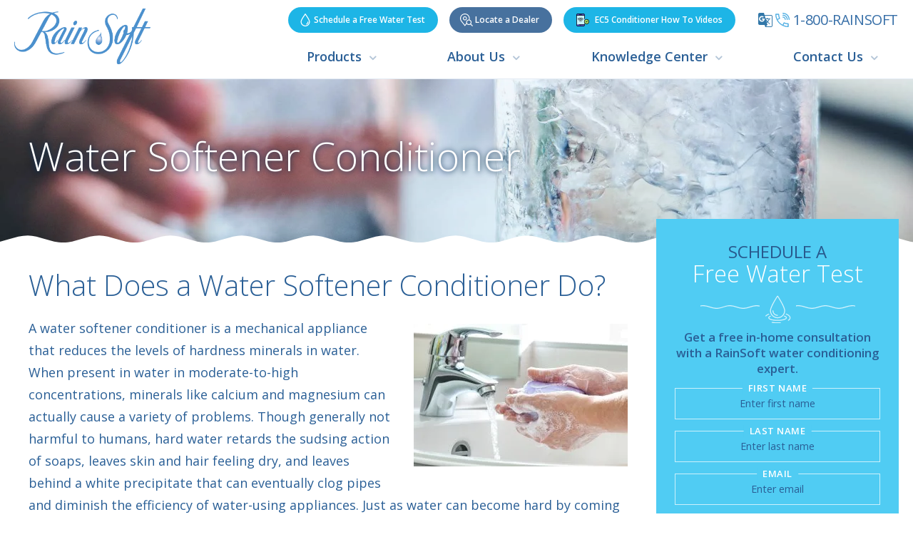

--- FILE ---
content_type: text/html; charset=UTF-8
request_url: https://www.rainsoft.com/water-softener-conditioner-function
body_size: 16645
content:
<!DOCTYPE html>
<html lang="en-US" itemscope itemtype="https://schema.org/WebPage">
<head>
<meta http-equiv="X-UA-Compatible" content="IE=edge">
<meta name="viewport" content="width=device-width, initial-scale=1">
<meta charset="UTF-8">
<link rel="profile" href="https://gmpg.org/xfn/11">
<link rel="icon" href="https://www.rainsoft.com/favicon.ico" type="image/x-icon">
<meta name='robots' content='index, follow, max-image-preview:large, max-snippet:-1, max-video-preview:-1' />
<script id="cookie-law-info-gcm-var-js">
var _ckyGcm = {"status":true,"default_settings":[{"analytics":"denied","advertisement":"denied","functional":"denied","necessary":"granted","ad_user_data":"denied","ad_personalization":"denied","regions":"All"}],"wait_for_update":2000,"url_passthrough":false,"ads_data_redaction":false}</script>
<script id="cookie-law-info-gcm-js" type="text/javascript" src="https://www.rainsoft.com/wp-content/plugins/cookie-law-info/lite/frontend/js/gcm.min.js"></script> <script id="cookieyes" type="text/javascript" src="https://cdn-cookieyes.com/client_data/374076d136ec1a617e49dde3/script.js"></script>
	<!-- This site is optimized with the Yoast SEO plugin v26.8 - https://yoast.com/product/yoast-seo-wordpress/ -->
	<title>Water Softener Conditioner | What Does It Do?</title>
	<link rel="canonical" href="https://www.rainsoft.com/water-softener-conditioner-function/" />
	<meta property="og:locale" content="en_US" />
	<meta property="og:type" content="article" />
	<meta property="og:title" content="Water Softener Conditioner | What Does It Do?" />
	<meta property="og:description" content="What Does a Water Softener Conditioner Do? A water softener conditioner is a mechanical appliance that reduces the levels of hardness minerals in water. When present in water in moderate-to-high concentrations, minerals like calcium and magnesium can actually cause a variety of problems. Though generally not harmful to humans, hard water retards the sudsing action of soaps, leaves skin and" />
	<meta property="og:url" content="https://www.rainsoft.com/water-softener-conditioner-function/" />
	<meta property="og:site_name" content="RainSoft" />
	<meta property="article:modified_time" content="2025-07-14T11:40:51+00:00" />
	<meta property="og:image" content="https://www.rainsoft.com/wp-content/uploads/2014/07/bigstock-Washing-Hands-480719301-2.jpg" />
	<meta property="og:image:width" content="900" />
	<meta property="og:image:height" content="600" />
	<meta property="og:image:type" content="image/jpeg" />
	<meta name="twitter:card" content="summary_large_image" />
	<meta name="twitter:label1" content="Est. reading time" />
	<meta name="twitter:data1" content="2 minutes" />
	<script type="application/ld+json" class="yoast-schema-graph">{"@context":"https://schema.org","@graph":[{"@type":"WebPage","@id":"https://www.rainsoft.com/water-softener-conditioner-function/","url":"https://www.rainsoft.com/water-softener-conditioner-function/","name":"Water Softener Conditioner | What Does It Do?","isPartOf":{"@id":"https://www.rainsoft.com/#website"},"primaryImageOfPage":{"@id":"https://www.rainsoft.com/water-softener-conditioner-function/#primaryimage"},"image":{"@id":"https://www.rainsoft.com/water-softener-conditioner-function/#primaryimage"},"thumbnailUrl":"https://www.rainsoft.com/wp-content/uploads/2014/07/bigstock-Washing-Hands-480719301-2-300x200.jpg","datePublished":"2014-10-02T12:37:20+00:00","dateModified":"2025-07-14T11:40:51+00:00","breadcrumb":{"@id":"https://www.rainsoft.com/water-softener-conditioner-function/#breadcrumb"},"inLanguage":"en-US","potentialAction":[{"@type":"ReadAction","target":["https://www.rainsoft.com/water-softener-conditioner-function/"]}]},{"@type":"ImageObject","inLanguage":"en-US","@id":"https://www.rainsoft.com/water-softener-conditioner-function/#primaryimage","url":"https://www.rainsoft.com/wp-content/uploads/2014/07/bigstock-Washing-Hands-480719301-2.jpg","contentUrl":"https://www.rainsoft.com/wp-content/uploads/2014/07/bigstock-Washing-Hands-480719301-2.jpg","width":900,"height":600,"caption":"Water Softening System"},{"@type":"BreadcrumbList","@id":"https://www.rainsoft.com/water-softener-conditioner-function/#breadcrumb","itemListElement":[{"@type":"ListItem","position":1,"name":"Home","item":"https://www.rainsoft.com/"},{"@type":"ListItem","position":2,"name":"Water Softener Conditioner"}]},{"@type":"WebSite","@id":"https://www.rainsoft.com/#website","url":"https://www.rainsoft.com/","name":"RainSoft","description":"","potentialAction":[{"@type":"SearchAction","target":{"@type":"EntryPoint","urlTemplate":"https://www.rainsoft.com/?s={search_term_string}"},"query-input":{"@type":"PropertyValueSpecification","valueRequired":true,"valueName":"search_term_string"}}],"inLanguage":"en-US"}]}</script>
	<!-- / Yoast SEO plugin. -->


<link rel='dns-prefetch' href='//translate.google.com' />
<link rel='dns-prefetch' href='//ajax.googleapis.com' />
<link rel='dns-prefetch' href='//fonts.googleapis.com' />
<link rel='dns-prefetch' href='//maxcdn.bootstrapcdn.com' />
<link rel="alternate" type="application/rss+xml" title="RainSoft &raquo; Feed" href="https://www.rainsoft.com/feed/" />
<link rel="alternate" type="application/rss+xml" title="RainSoft &raquo; Comments Feed" href="https://www.rainsoft.com/comments/feed/" />
<link rel="alternate" title="oEmbed (JSON)" type="application/json+oembed" href="https://www.rainsoft.com/wp-json/oembed/1.0/embed?url=https%3A%2F%2Fwww.rainsoft.com%2Fwater-softener-conditioner-function%2F" />
<link rel="alternate" title="oEmbed (XML)" type="text/xml+oembed" href="https://www.rainsoft.com/wp-json/oembed/1.0/embed?url=https%3A%2F%2Fwww.rainsoft.com%2Fwater-softener-conditioner-function%2F&#038;format=xml" />
<style id='wp-img-auto-sizes-contain-inline-css' type='text/css'>
img:is([sizes=auto i],[sizes^="auto," i]){contain-intrinsic-size:3000px 1500px}
/*# sourceURL=wp-img-auto-sizes-contain-inline-css */
</style>

<link rel='stylesheet' id='plyr-css-css' href='https://www.rainsoft.com/wp-content/plugins/easy-video-player/lib/plyr.css' type='text/css' media='all' />
<link rel='stylesheet' id='google-language-translator-css' href='https://www.rainsoft.com/wp-content/plugins/google-language-translator/css/style.css' type='text/css' media='' />
<link rel='stylesheet' id='glt-toolbar-styles-css' href='https://www.rainsoft.com/wp-content/plugins/google-language-translator/css/toolbar.css' type='text/css' media='' />
<link rel='stylesheet' id='menu-image-css' href='https://www.rainsoft.com/wp-content/plugins/menu-image/includes/css/menu-image.css' type='text/css' media='all' />
<link rel='stylesheet' id='dashicons-css' href='https://www.rainsoft.com/wp-includes/css/dashicons.min.css' type='text/css' media='all' />
<link rel='stylesheet' id='page-list-style-css' href='https://www.rainsoft.com/wp-content/plugins/sitemap/css/page-list.css' type='text/css' media='all' />
<link rel='stylesheet' id='smct-styles-css' href='https://www.rainsoft.com/wp-content/plugins/socius-marketing-page-taxonomy/css/styles.min.css' type='text/css' media='all' />
<link rel='stylesheet' id='googlefonts-css' href='//fonts.googleapis.com/css?family=Open+Sans%3A300%2C400%2C400i%2C600%2C600i%2C700%2C700i%2C800' type='text/css' media='all' />
<link rel='stylesheet' id='fontawesome-css' href='//maxcdn.bootstrapcdn.com/font-awesome/4.7.0/css/font-awesome.min.css' type='text/css' media='all' />
<link rel='stylesheet' id='vendor-css-css' href='https://www.rainsoft.com/wp-content/themes/rainsoft/css/vendor.min.css' type='text/css' media='all' />
<link rel='stylesheet' id='theme-css-css' href='https://www.rainsoft.com/wp-content/themes/rainsoft/css/style.css?v=0.0.2' type='text/css' media='all' />
<script type="text/javascript" id="plyr-js-js-extra">
/* <![CDATA[ */
var easy_video_player = {"plyr_iconUrl":"https://www.rainsoft.com/wp-content/plugins/easy-video-player/lib/plyr.svg","plyr_blankVideo":"https://www.rainsoft.com/wp-content/plugins/easy-video-player/lib/blank.mp4"};
//# sourceURL=plyr-js-js-extra
/* ]]> */
</script>
<script type="text/javascript" src="https://www.rainsoft.com/wp-content/plugins/easy-video-player/lib/plyr.js" id="plyr-js-js"></script>
<script type="text/javascript" src="//ajax.googleapis.com/ajax/libs/jquery/3.5.1/jquery.min.js" id="jquery-js"></script>
<script type="text/javascript" src="https://www.rainsoft.com/wp-content/plugins/wonderplugin-lightbox/engine/wonderpluginlightbox.js" id="wonderplugin-lightbox-script-js"></script>
<link rel="https://api.w.org/" href="https://www.rainsoft.com/wp-json/" /><link rel="alternate" title="JSON" type="application/json" href="https://www.rainsoft.com/wp-json/wp/v2/pages/4252" /><link rel="EditURI" type="application/rsd+xml" title="RSD" href="https://www.rainsoft.com/xmlrpc.php?rsd" />
<link rel='shortlink' href='https://www.rainsoft.com/?p=4252' />
<style>#google_language_translator a{display:none!important;}div.skiptranslate.goog-te-gadget{display:inline!important;}.goog-te-gadget{color:transparent!important;}.goog-te-gadget{font-size:0px!important;}.goog-branding{display:none;}.goog-tooltip{display: none!important;}.goog-tooltip:hover{display: none!important;}.goog-text-highlight{background-color:transparent!important;border:none!important;box-shadow:none!important;}#google_language_translator select.goog-te-combo{color:#32373c;}div.skiptranslate{display:none!important;}body{top:0px!important;}#goog-gt-{display:none!important;}font font{background-color:transparent!important;box-shadow:none!important;position:initial!important;}#glt-translate-trigger{left:20px;right:auto;}#glt-translate-trigger > span{color:#ffffff;}#glt-translate-trigger{background:#f89406;}</style><style></style><script type="text/javascript">
    var ajaxurl = "https://www.rainsoft.com/wp-admin/admin-ajax.php";
    var dnsTrackNonce = "87a148d15c";
  </script><style type="text/css">.recentcomments a{display:inline !important;padding:0 !important;margin:0 !important;}</style>		<style type="text/css" id="wp-custom-css">
			.opt-in-checkbox {
	display:grid;
	grid-template-columns:auto 1fr;
	column-gap:10px;
	align-items: flex-start;
	font-size: 16px;
	font-weight: 400;
	column-gap: 10px;
	z-index: 100;
}

.opt-in-checkbox input {
	flex: 0 0 15px;
	max-width: 15px;
	min-height: 10px !important;
	height: auto !important;
	margin-top: 5px;
}

.opt-copy{
	flex: 1 1 auto%;
	min-width: 0;
	white-space:normal;
}

.hero-form-container .hero-form-text-wrap .hero-form-title {
	margin-bottom: 10px;
}

.hero-form-container .hero-form-text-wrap .hero-form-title span {
	margin-top: 0;
}

.section.section-hero {
	max-height: 750px
}

@media (max-width: 991px) {
    .section.section-hero {
        max-height: none;
    }
}

@media (min-width: 992px) {
	.hero-form-container {
		z-index: 100;
	}
}


.droplet-list {
	display: flex;
	flex-direction: column;
	row-gap: 10px;
	color: #000;
	margin-bottom: 20px;
}

.droplet-list div {
	display: flex;
	align-items: center;
	column-gap: 10px;
}

.droplet-list div img {
	width: 50px;
}

@media (min-width: 992px) {
	.droplet-list div {
		column-gap: 20px;
	}
	
	.droplet-list div img {
		width: 55px;
	}
}		</style>
		
<!-- Add Google codes in "Theme Options => Special Code => Google Head Code" -->
<!-- Google Tag Manager -->
<script>(function(w,d,s,l,i){w[l]=w[l]||[];w[l].push({'gtm.start':
new Date().getTime(),event:'gtm.js'});var f=d.getElementsByTagName(s)[0],
j=d.createElement(s),dl=l!='dataLayer'?'&l='+l:'';j.async=true;j.src=
'https://www.googletagmanager.com/gtm.js?id='+i+dl;f.parentNode.insertBefore(j,f);
})(window,document,'script','dataLayer','GTM-PLH39VFX');</script>
<!-- End Google Tag Manager --></head>

<body class="wp-singular page-template-default page page-id-4252 wp-theme-rainsoft">

<!-- Add Google codes in "Theme Options => Special Code => Google Body Code" -->
<!-- Google Tag Manager (noscript) -->
<noscript><iframe src="https://www.googletagmanager.com/ns.html?id=GTM-PLH39VFX" height="0" width="0" style="display:none;visibility:hidden"></iframe></noscript>
<!-- End Google Tag Manager (noscript) -->
<div id="page" class="site d-block w-100">
	<a class="skip-link screen-reader-text sr-only" href="#content">Skip to content</a>
	<!--[if lte IE 9]>
	<p class="browsehappy">You are using an <strong>outdated</strong> browser. Please <a href="http://browsehappy.com/" target="_blank">upgrade your browser</a> to improve your experience.</p>
	<![endif]-->
    
<div class="sticky-nav d-none d-xl-block">
	<div class="container">
        <div class="flex-row quick-form-row">
            <div class="flex-col form-title-col">
                <div class="form-title h2">Schedule Your <span>Free Water Test</span></div>                <a class="header-phone" href="tel:1-800-724-6763"><img src="https://www.rainsoft.com/wp-content/uploads/2018/10/telephone.svg" class="header-phone-icon" alt="1-800-RainSoft"><div class="header-phone-text">1-800-RainSoft</div></a>            </div>
            <div class="form-wrap sticky-form-wrap">
                <style>
	#stickyTestFormRCID .grecaptcha-badge{
		display: none;
	}
</style>
<form id="sticky_water_test_form" name="form4617" class="wufoo content-sticky-form" accept-charset="UTF-8" autocomplete="off" enctype="multipart/form-data" method="post" novalidate="" action="#">
    <div class="form-group firstname-group">
        <label class="form-field-label">First Name</label>
        <input id="sticky-fname" name="Field1" class="form-control " data-bvalidator="required" value="" type="text" placeholder="First Name" onblur="if(this.placeholder == '') {this.placeholder = 'First Name';}" data-bvalidator-msg="Please enter first name">
    </div>
    <div class="form-group lastname-group">
        <label class="form-field-label">Last Name</label>
        <input id="sticky-lname" name="Field2" class="form-control " data-bvalidator="required" value="" type="text" placeholder="Last Name" onblur="if(this.placeholder == '') {this.placeholder = 'Last Name';}" data-bvalidator-msg="Please enter last name">
    </div>
    <div class="form-group email-group full-width">
        <label class="form-field-label">Email</label>
        <input id="sticky-email" name="Field3" class="form-control " data-bvalidator="email,required" value="" type="email" placeholder="Email" onblur="if(this.placeholder == '') {this.placeholder = 'Email Address';}" data-bvalidator-msg="Please enter correct email address">
    </div>
    <div class="form-group phone-group">
        <label class="form-field-label">Phone</label>
        <input id="sticky-phone" name="Field4" class="form-control phone_us" data-bvalidator="minlength[14],required" value="" type="tel" placeholder="Phone" onblur="if(this.placeholder == '') {this.placeholder = 'Phone';}" data-bvalidator-msg="Please enter full phone number" maxlength="14">
    </div>
    <div class="form-group zip-group">
        <label class="form-field-label">Zip Code</label>
        <input id="sticky-zipcode" name="Field5" class="form-control " data-bvalidator="minlength[5],digit,required" value="" type="number" placeholder="ZIP Code" onblur="if(this.placeholder == '') {this.placeholder = 'ZIP Code';}" data-bvalidator-msg="Please enter your 5 digit ZIP Code">
    </div>
    <!--<div id="stickyTestFormRCID"></div>-->

    <button name="saveForm" class="btn btn-default" type="submit" value="Schedule My Water Test">Schedule My Water Test</button>
    <div class="d-none">
        <label>Do Not Fill This Out</label>
        <input type="hidden" name="idstamp" value="#">
    </div>
</form>


    <div id="privacy-notice" style="width: 100%;display: flex;column-gap: 15px;color: #fff;font-size: 12px !important;">
        <div class="form-group privacy-notice" style="margin-top:5px;width: auto !important;">
    		Your personal information will be handled in accordance with our
    		<a href="https://www.pentair.com/en-us/legal/privacy-notice.html"
    		   target="_blank" rel="noopener"
    		   style="text-decoration:underline !important;color: #fff;">Privacy Notice</a>.
        </div>
        
        <div class="form-group" style="margin-top:5px;width: auto !important;flex-grow: 1;">
        	<div class="opt-in-checkbox" style="font-size: 12px !important;">
        		<input type="checkbox" id="short_agree_dealer" name="agree_dealer" value="yes" checked>
        		Please send my contact information to an independent RainSoft Dealer
        		to receive more information.
        	</div>
        </div>
    </div>

<div id="sticky_success" class="tab-step tab-step-3" style="display: none;">
	<div class="section-title-wrap" style="text-align: center;">
		<div class="section-title highlight zoom visible animated zoomIn" style="color: #ffffff;">
		        Thank You!<br>
	      		<span style="font-size: 18px;">We have received your information and one of our associates will contact you shortly.</span>
		</div>
	</div>
</div>
<script>
	function sticky_success_callback(){
		jQuery('form#sticky_water_test_form')[0].reset();
		jQuery('form#sticky_water_test_form').hide();
		jQuery('#privacy-notice').hide();
		jQuery('#sticky_success').show();
	}
</script>
<script>
document.addEventListener('DOMContentLoaded', function(){
  (function($) {
    const SITE_KEY = "6LcJyusrAAAAANWrpMpk6h9G6A2ICQWUX05koL6E";
    var form_selector = 'form#sticky_water_test_form';

    $(form_selector).submit(function(evt){
      evt.preventDefault();

      const form = this;

      // Collect field values
      var first   = $(form_selector + ' #sticky-fname').val().trim();
      var last    = $(form_selector + ' #sticky-lname').val().trim();
      var email   = $(form_selector + ' #sticky-email').val().trim();
      var phone   = $(form_selector + ' #sticky-phone').val().trim();
      var zipcode = $(form_selector + ' #sticky-zipcode').val().trim();
      var agreeDealer = $('#short_agree_dealer').is(':checked') ? 'yes' : '';
      var callingPath = window.location.pathname;
      var callingPage = 'sticky-header';

      // Validate locally before reCAPTCHA
      if (!validatesticky_water_test_formForm(first, last, email, phone, zipcode)) {
        return false;
      }

      // Run reCAPTCHA Enterprise
      grecaptcha.enterprise.ready(function() {
        grecaptcha.enterprise.execute(SITE_KEY, { action: 'form_submit' })
          .then(function(token) {
            console.log('reCAPTCHA token ready:', token.slice(0,15) + '...');

            // Build AJAX payload
            var data = {
              action: 'submit_short_water_test_form',
              fname: first,
              lname: last,
              email: email,
              phone: phone,
              zipcode: zipcode,
              agree_dealer: agreeDealer,
              calling_url_path: callingPath,
              calling_page: callingPage,
              'g-recaptcha-response': token
            };

            $.ajax({
              type: 'post',
              dataType: 'json',
              url: ajaxurl,
              data: data,
              success: function(resp){
                if (resp.success == "true"){
                  sticky_success_callback();
                } else {
                  alert(resp.error || "Submission failed. Please try again.");
                }
              },
              error: function(){
                alert("There was an error with your form submission. If the problem persists, please contact us.");
              }
            });
          })
          .catch(function(err){
            console.error('reCAPTCHA execution failed:', err);
            alert('reCAPTCHA failed. Please try again.');
          });
      });
    });

    // Simple validation function
    function validatesticky_water_test_formForm(first, last, email, phone, zipcode){
      if(first == '' || first == 'Enter your first name'){
        alert("Please enter your first name.");
        return false;
      } else if(last == '' || last == 'Enter your last name'){
        alert("Please enter your last name.");
        return false;
      } else if(email == '' || email == 'Enter your email'){
        alert("Please enter your email.");
        return false;
      } else if(phone == '' || phone == 'Enter your phone'){
        alert("Please enter your phone.");
        return false;
      } else if(zipcode == '' || zipcode == 'Enter your postal code'){
        alert("Please enter your postal code.");
        return false;
      }
      return true;
    }

  })(jQuery);
});
</script>
            </div>
        </div>
        <!-- <a class="menu-toggle d-none d-lg-block" href="#mmenu"><i class="fa fa-bars"></i><span>Menu</span></a> -->
        <a class="menu-toggle d-none d-lg-block" href="#mmenu">
            <div class="toggle-bar"></div>
            <div class="toggle-bar"></div>
            <div class="toggle-bar"></div>
            <div class="toggle-label">Menu</div>
            <div class="toggle-close-label">Close</div>
        </a>
    </div>
</div>

	<header class="masthead site-header d-block w-100">
	<div class="container nav-container">
		<a class="logo" href="https://www.rainsoft.com/" title="RainSoft" rel="home">
			<img src="https://www.rainsoft.com/wp-content/themes/rainsoft/images/rainsoft-logo-no-tagline-color.png" alt="RainSoft" />
		</a>
        <div class="header-content-wrap">
        	<div class="header-content-row">
								<a class="btn btn-default btn-water-test nav-btn d-none d-lg-block " href="https://www.rainsoft.com/free-water-test/"><img src="https://www.rainsoft.com/wp-content/uploads/2018/10/drop.svg" class="header-button-icon" alt="Schedule a Free Water Test"> <span class="nav-btn-text">Schedule a Free Water Test</span></a>
                
				                <a class="btn btn-primary nav-btn btn-dealer d-none d-lg-block" href="https://www.rainsoft.com/locate-dealer/"><img src="https://www.rainsoft.com/wp-content/uploads/2018/10/location-search.svg" class="header-button-icon" alt="Locate a Dealer"> <span class="nav-btn-text">Locate a Dealer</span></a>
                
			<a class="btn btn-default btn-water-test nav-btn d-none d-lg-block " href="/connect-your-ec5-conditioner/" style="margin-left: 1rem;"><svg style="height:1.5em; width: 1.5em; margin-right: .5rem" xmlns="http://www.w3.org/2000/svg" xmlns:xlink="http://www.w3.org/1999/xlink" id="Capa_1" x="0px" y="0px" viewBox="0 0 512 512" style="enable-background:new 0 0 512 512;" xml:space="preserve" class="header-button-icon"> <path style="fill:#5A55E1;" d="M326,414.644V454c0,26.51-21.49,48-48,48H58c-26.51,0-48-21.49-48-48V58c0-26.51,21.49-48,48-48h220 c26.51,0,48,21.49,48,48v136.003V414.644z"></path> <rect x="12.05" y="75.26" style="fill:#C8F5FF;" width="313.95" height="362.74"></rect> <path d="M57,448c-2.63,0-5.21-1.07-7.07-2.93C48.07,443.21,47,440.63,47,438s1.07-5.21,2.93-7.07c1.86-1.86,4.44-2.93,7.07-2.93 s5.21,1.07,7.07,2.93S67,435.37,67,438s-1.07,5.21-2.93,7.07S59.63,448,57,448z"></path> <path d="M326,224.333c5.523,0,10-4.477,10-10V58c0-31.981-26.019-58-58-58H58C26.019,0,0,26.019,0,58v396c0,31.981,26.019,58,58,58 h220c31.981,0,58-26.019,58-58v-39.355c0-5.523-4.477-10-10-10s-10,4.477-10,10V428H103.667c-5.523,0-10,4.477-10,10s4.477,10,10,10 H316v6c0,20.953-17.047,38-38,38H58c-20.953,0-38-17.047-38-38V85.258h296v129.076C316,219.856,320.477,224.333,326,224.333z M20,65.258V58c0-20.953,17.047-38,38-38h220c20.953,0,38,17.047,38,38v7.258H20z"></path> <path d="M168.072,480h-0.095c-5.523,0-10-4.477-10-10s4.477-10,10-10s10.048,4.477,10.048,10S173.595,480,168.072,480z"></path> <path d="M213.024,52h-88c-5.523,0-10-4.477-10-10s4.477-10,10-10h88c5.523,0,10,4.477,10,10S218.547,52,213.024,52z"></path> <path d="M61.024,234.169c-2.559,0-5.119-0.976-7.071-2.929c-3.905-3.905-3.905-10.237,0-14.143 c30.737-30.736,71.603-47.664,115.071-47.664s84.334,16.928,115.071,47.664c3.905,3.905,3.905,10.237,0,14.143 c-3.905,3.905-10.237,3.905-14.143,0c-26.959-26.959-62.803-41.807-100.929-41.807S95.053,204.28,68.094,231.24 C66.143,233.193,63.583,234.169,61.024,234.169z"></path> <path d="M242.121,269.073c-2.559,0-5.118-0.976-7.071-2.929c-36.407-36.406-95.644-36.406-132.051,0 c-3.904,3.905-10.236,3.906-14.142,0c-3.905-3.905-3.905-10.237,0-14.142c44.204-44.203,116.13-44.203,160.334,0 c3.905,3.905,3.905,10.237,0,14.142C247.239,268.097,244.68,269.073,242.121,269.073z"></path> <path d="M208.373,302.821c-2.56,0-5.118-0.976-7.071-2.929c-8.622-8.622-20.084-13.37-32.277-13.37 c-12.193,0-23.656,4.748-32.277,13.37c-3.905,3.905-10.237,3.905-14.143,0c-3.905-3.905-3.905-10.237,0-14.143 c12.399-12.399,28.885-19.228,46.42-19.228s34.02,6.829,46.419,19.228c3.905,3.905,3.905,10.237,0,14.142 C213.491,301.845,210.932,302.821,208.373,302.821z"></path> <path d="M169.02,342.57c-2.63,0-5.21-1.07-7.07-2.93s-2.93-4.44-2.93-7.07c0-2.64,1.07-5.21,2.93-7.07 c1.86-1.87,4.44-2.93,7.07-2.93c2.64,0,5.21,1.06,7.08,2.93c1.86,1.86,2.93,4.43,2.93,7.07c0,2.63-1.07,5.21-2.93,7.07 C174.23,341.5,171.66,342.57,169.02,342.57z"></path> <circle style="fill:#A5DC69;" cx="410" cy="322.64" r="92"></circle> <path d="M410,424.645c-56.243,0-102-45.757-102-102s45.757-102,102-102s102,45.757,102,102S466.243,424.645,410,424.645z M410,240.645c-45.215,0-82,36.785-82,82s36.785,82,82,82s82-36.785,82-82S455.215,240.645,410,240.645z"></path> <path d="M401.397,349.325c-2.559,0-5.119-0.976-7.071-2.929l-18.872-18.872c-3.905-3.905-3.905-10.237,0-14.143 c3.905-3.905,10.237-3.905,14.143,0l11.8,11.801l32.921-32.922c3.905-3.905,10.237-3.905,14.143,0 c3.905,3.905,3.905,10.237,0,14.143l-39.993,39.993C406.516,348.349,403.956,349.325,401.397,349.325z"></path> <g> </g> <g> </g> <g> </g> <g> </g> <g> </g> <g> </g> <g> </g> <g> </g> <g> </g> <g> </g> <g> </g> <g> </g> <g> </g> <g> </g> <g> </g> </svg> <span class="nav-btn-text">EC5 Conditioner How To Videos</span></a>


				                <div class="header-translate-wrap">
                    <a href="https://translate.google.com/" target="_blank" title="Powered by Google Translate" class="translate-link"><img src="https://www.rainsoft.com/wp-content/uploads/2018/10/translate.svg" alt="Google Translate Icon" class="translate-icon"></a>
					<div class="translate-embed w-embed w-script">
    <div id="google_language_translator" class="default-language-en"></div></div>
                </div>
                
				<a class="header-phone d-lg-none" href="https://www.rainsoft.com/contact/"><img src="https://www.rainsoft.com/wp-content/uploads/2018/10/email.svg" class="header-phone-icon" alt="Email Us"><div class="header-phone-text">Email Us</div></a>
				<a class="header-phone" href="tel:1-800-724-6763"><img src="https://www.rainsoft.com/wp-content/uploads/2018/10/telephone.svg" class="header-phone-icon" alt="1-800-RainSoft"><div class="header-phone-text">1-800-RainSoft</div></a>
            </div>
            <nav class="site-navigation">
        		<div class="menu-main-nav-container"><ul id="menu-main-nav" class="d-none d-lg-block"><li id="menu-item-7441" class="mega-menu menu-item menu-item-type-post_type menu-item-object-page menu-item-has-children menu-item-7441"><a href="https://www.rainsoft.com/products/">Products</a>
<ul class="sub-menu">
	<li id="menu-item-7276" class="menu-item menu-item-type-post_type menu-item-object-page menu-item-has-children menu-item-7276"><a href="https://www.rainsoft.com/premium-water-conditioning-systems/" class="menu-image-title-hide menu-image-not-hovered"><span class="menu-image-title-hide menu-image-title">Water Conditioning Systems</span><img width="300" height="200" src="https://www.rainsoft.com/wp-content/uploads/2018/10/megamenu-water-conditioning-systems-300x200.jpg.webp" class="menu-image menu-image-title-hide" alt="" decoding="async" fetchpriority="high" /></a>
	<ul class="sub-menu">
		<li id="menu-item-7275" class="menu-item menu-item-type-post_type menu-item-object-page menu-item-7275"><a href="https://www.rainsoft.com/premium-water-conditioning-systems/">Water Conditioning Systems</a></li>
	</ul>
</li>
	<li id="menu-item-7889" class="menu-item menu-item-type-post_type menu-item-object-page menu-item-has-children menu-item-7889"><a href="https://www.rainsoft.com/rainsoft-drinking-water-systems/" class="menu-image-title-hide menu-image-not-hovered"><span class="menu-image-title-hide menu-image-title">Drinking Water Systems</span><img width="300" height="200" src="https://www.rainsoft.com/wp-content/uploads/2018/10/megamenu-drinking-water-systems-300x200.jpg.webp" class="menu-image menu-image-title-hide" alt="drinking-water-systems" decoding="async" /></a>
	<ul class="sub-menu">
		<li id="menu-item-7890" class="menu-item menu-item-type-post_type menu-item-object-page menu-item-7890"><a href="https://www.rainsoft.com/rainsoft-drinking-water-systems/">Drinking Water Systems</a></li>
	</ul>
</li>
	<li id="menu-item-7266" class="menu-item menu-item-type-post_type menu-item-object-page menu-item-has-children menu-item-7266"><a href="https://www.rainsoft.com/problem-solving-filters/" class="menu-image-title-hide menu-image-not-hovered"><span class="menu-image-title-hide menu-image-title">Problem Solving Filters</span><img width="300" height="204" src="https://www.rainsoft.com/wp-content/uploads/2018/10/megamenu-problem-solving-filters-300x204.jpg.webp" class="menu-image menu-image-title-hide" alt="" decoding="async" /></a>
	<ul class="sub-menu">
		<li id="menu-item-7265" class="menu-item menu-item-type-post_type menu-item-object-page menu-item-7265"><a href="https://www.rainsoft.com/problem-solving-filters/">Problem Solving Filters</a></li>
	</ul>
</li>
	<li id="menu-item-7958" class="menu-item menu-item-type-post_type menu-item-object-page menu-item-has-children menu-item-7958"><a href="https://www.rainsoft.com/airmaster-ultra/" class="menu-image-title-hide menu-image-not-hovered"><span class="menu-image-title-hide menu-image-title">Air Purification Systems</span><img width="300" height="200" src="https://www.rainsoft.com/wp-content/uploads/2018/10/megamenu-air-purification-systems-300x200.jpg.webp" class="menu-image menu-image-title-hide" alt="" decoding="async" /></a>
	<ul class="sub-menu">
		<li id="menu-item-7258" class="menu-item menu-item-type-post_type menu-item-object-page menu-item-7258"><a href="https://www.rainsoft.com/airmaster-ultra/">AirMaster Ultra</a></li>
	</ul>
</li>
	<li id="menu-item-7256" class="menu-item menu-item-type-post_type menu-item-object-page menu-item-has-children menu-item-7256"><a href="https://www.rainsoft.com/cleanstart-3/" class="menu-image-title-hide menu-image-not-hovered"><span class="menu-image-title-hide menu-image-title">CleanStart<span class="superscript">®</span> Laundry System</span><img width="300" height="200" src="https://www.rainsoft.com/wp-content/uploads/2018/10/megamenu-cleanstart-laundry-system-300x200.jpg.webp" class="menu-image menu-image-title-hide" alt="" decoding="async" /></a>
	<ul class="sub-menu">
		<li id="menu-item-7257" class="menu-item menu-item-type-post_type menu-item-object-page menu-item-7257"><a href="https://www.rainsoft.com/cleanstart-3/">CleanStart<span class="superscript">®</span> Laundry System</a></li>
	</ul>
</li>
</ul>
</li>
<li id="menu-item-7277" class="menu-item menu-item-type-post_type menu-item-object-page menu-item-has-children menu-item-7277"><a href="https://www.rainsoft.com/about/">About Us</a>
<ul class="sub-menu">
	<li id="menu-item-8531" class="menu-item menu-item-type-post_type menu-item-object-page menu-item-8531"><a href="https://www.rainsoft.com/our-history/">Our History</a></li>
	<li id="menu-item-8128" class="menu-item menu-item-type-post_type menu-item-object-page menu-item-8128"><a href="https://www.rainsoft.com/about/">Why RainSoft?</a></li>
	<li id="menu-item-8126" class="menu-item menu-item-type-post_type menu-item-object-page menu-item-8126"><a href="https://www.rainsoft.com/earthsafe-technology/">Sustainability</a></li>
	<li id="menu-item-7046" class="menu-item menu-item-type-custom menu-item-object-custom menu-item-7046"><a target="_blank" href="https://www.rainsoftdealer.com">Dealership Opportunities</a></li>
	<li id="menu-item-8497" class="menu-item menu-item-type-custom menu-item-object-custom menu-item-8497"><a href="http://www.rainsoftcareers.com/">Career Center</a></li>
</ul>
</li>
<li id="menu-item-7848" class="menu-item menu-item-type-post_type menu-item-object-page menu-item-has-children menu-item-7848"><a href="https://www.rainsoft.com/knowledge-center/">Knowledge Center</a>
<ul class="sub-menu">
	<li id="menu-item-8023" class="menu-item menu-item-type-post_type menu-item-object-page menu-item-8023"><a href="https://www.rainsoft.com/whats-in-my-water/">What’s In My Water?</a></li>
	<li id="menu-item-8021" class="menu-item menu-item-type-post_type menu-item-object-page menu-item-8021"><a href="https://www.rainsoft.com/why-should-i-test-my-water/">Why Should I Test My Water?</a></li>
	<li id="menu-item-8022" class="menu-item menu-item-type-post_type menu-item-object-page menu-item-8022"><a href="https://www.rainsoft.com/how-can-i-test-my-water/">How Can I Test My Water?</a></li>
	<li id="menu-item-7251" class="menu-item menu-item-type-post_type menu-item-object-page menu-item-7251"><a href="https://www.rainsoft.com/whole-house-water-systems/">Water Treatment In Your Home</a></li>
	<li id="menu-item-7250" class="menu-item menu-item-type-post_type menu-item-object-page menu-item-7250"><a href="https://www.rainsoft.com/house-water-filtration-benefits/">Home Water Filtration Systems</a></li>
	<li id="menu-item-7245" class="menu-item menu-item-type-post_type menu-item-object-page menu-item-7245"><a href="https://www.rainsoft.com/learn-about-water/">Learn About Water</a></li>
	<li id="menu-item-7249" class="menu-item menu-item-type-post_type menu-item-object-page menu-item-7249"><a href="https://www.rainsoft.com/rainsoft-water-facts/">Water Facts</a></li>
	<li id="menu-item-7248" class="menu-item menu-item-type-post_type menu-item-object-page menu-item-7248"><a href="https://www.rainsoft.com/find-your-solution/">Find Your Solution</a></li>
	<li id="menu-item-7246" class="menu-item menu-item-type-post_type menu-item-object-page menu-item-7246"><a href="https://www.rainsoft.com/qa/">FAQ</a></li>
	<li id="menu-item-26189" class="menu-item menu-item-type-post_type menu-item-object-page menu-item-26189"><a href="https://www.rainsoft.com/productmanuals/">Product Manuals</a></li>
</ul>
</li>
<li id="menu-item-7283" class="menu-item menu-item-type-post_type menu-item-object-page menu-item-has-children menu-item-7283"><a href="https://www.rainsoft.com/contact/">Contact Us</a>
<ul class="sub-menu">
	<li id="menu-item-8115" class="menu-item menu-item-type-post_type menu-item-object-page menu-item-8115"><a href="https://www.rainsoft.com/customer-service/warranty/">Customer Care</a></li>
	<li id="menu-item-7282" class="menu-item menu-item-type-post_type menu-item-object-page menu-item-7282"><a href="https://www.rainsoft.com/locate-dealer/">Locate a Dealer</a></li>
	<li id="menu-item-8114" class="menu-item menu-item-type-post_type menu-item-object-page menu-item-8114"><a href="https://www.rainsoft.com/free-water-test/">Schedule a Free Water Test</a></li>
</ul>
</li>
</ul></div>        	</nav>
            <a class="menu-toggle d-block d-lg-none" href="#mmenu"><i class="fa fa-bars"></i></a>
        </div>
    </div>

</header><!-- #masthead -->

        
<div class="section inner-hero  w-100">
    <div class="hero-bg inner-hero-bg " style="background-image: url(https://www.rainsoft.com/wp-content/uploads/2018/10/product-drinking-water-1920x1280.jpg.webp);"></div>
    <div class="hero-overlay"></div>
    <div class="container hero-container">
        <div class="hero-title  white h1">Water Softener Conditioner</div>    </div>
    <div class="skinny-pattern-section-divider d-block d-xl-none lazyload" data-bg="https://www.rainsoft.com/wp-content/themes/rainsoft/images/svg/white-wave-repeatable.svg"></div>
    <div class="skinny-pattern-divider align-bottom d-none d-xl-block lazyload" data-bg="https://www.rainsoft.com/wp-content/themes/rainsoft/images/waves.png"></div>
</div>

    <div class="selector-bottom"></div>

        <div id="content" class="section site-content  d-block">
    
	<div id="primary" class="content-area internal-content">
		<main id="main" class="site-main internal-main container">
	    	<div class="skinny-pattern-divider d-none lazyload" data-bg="https://www.rainsoft.com/wp-content/themes/rainsoft/images/waves.png"></div>
			<div class="flex-row">
				<div class="flex-col flex-col-60">
					
<article id="post-4252" class="post-4252 page type-page status-publish hentry smct_cats-water-conditioning-systems">

	<div class="entry-content">
		<h1>What Does a Water Softener Conditioner Do?</h1>
<p><img loading="lazy" decoding="async" class="alignright size-medium wp-image-3669" title="Water Softener Conditioner" alt="Water Softener Conditioner" src="https://www.rainsoft.com/wp-content/uploads/2014/07/bigstock-Washing-Hands-480719301-2-300x200.jpg.webp" width="300" height="200" srcset="https://www.rainsoft.com/wp-content/uploads/2014/07/bigstock-Washing-Hands-480719301-2-300x200.jpg.webp 300w, https://www.rainsoft.com/wp-content/uploads/2014/07/bigstock-Washing-Hands-480719301-2-768x512.jpg.webp 768w, https://www.rainsoft.com/wp-content/uploads/2014/07/bigstock-Washing-Hands-480719301-2.jpg.webp 900w" sizes="auto, (max-width: 300px) 100vw, 300px" />A water softener conditioner is a mechanical appliance that reduces the levels of hardness minerals in water. When present in water in moderate-to-high concentrations, minerals like calcium and magnesium can actually cause a variety of problems. Though generally not harmful to humans, hard water retards the sudsing action of soaps, leaves skin and hair feeling dry, and leaves behind a white precipitate that can eventually clog pipes and diminish the efficiency of water-using appliances. Just as water can become hard by coming into contact with underground rocks and sediment, it can also become soft by having its hardness minerals removed. This is the job for which water softener conditioners are designed. They make hard water soft, and in doing so, render it more enjoyable and practical to use for everyday activities throughout the whole house.</p>
<p>The mechanics of a water softener conditioner are relatively straightforward. By far the most common type of water softening system used in the world today is one that utilizes a process called ion exchange. Here is how it works. The system’s ion exchange tank is filled with thousands of small polystyrene beads, or resin. These beads, which carry a negative charge, attract the positively charged ions of calcium and magnesium and replace them with ions of sodium. Periodically, the system’s resin bed has to be recharged/regenerated and this is normally accomplished through a three-phrase regenerating cycle that is fully automated on today’s most popular systems.</p>
<p>If you’d like to learn more about how a <a href="https://www.rainsoft.com/water-softener-conditioner/">water softener conditioner</a> works, please contact your local authorized RainSoft dealer. Since 1953, RainSoft has developed the finest residential water treatment equipment for the home, including state-of-the art water softening systems.</p>
	</div><!-- .entry-content -->

	</article><!-- #post-## -->
				</div>
				
<aside id="sidebar" class="flex-col flex-col-25 sidebar-col">
	<div class="sidebar-container">
		<div class="sidebar-form-box">
			<div class="form-title-wrap">
				<div class="form-title h2 secondary">Schedule a <span>Free Water Test</span></div>				<div class="section-title-divider-wrap">
    <div class="section-title-wave-divider white lazyload" data-bg="https://www.rainsoft.com/wp-content/themes/rainsoft/images/svg/wave-white.svg"></div>
    <div class="section-title-icon white lazyload" data-bg="https://www.rainsoft.com/wp-content/themes/rainsoft/images/svg/drop-ripple-white.svg"></div>
    <div class="section-title-wave-divider white lazyload" data-bg="https://www.rainsoft.com/wp-content/themes/rainsoft/images/svg/wave-white.svg"></div>
</div>
				<div class="form-text"><p>Get a free in-home consultation with a RainSoft water conditioning expert.</p>
</div>			</div>
            			<div class="form-wrap sidebar-form-wrap">
				<form id="side_water_test_form" name="form4617" class="wufoo form sidebar-form" accept-charset="UTF-8" autocomplete="off" enctype="multipart/form-data" method="post" novalidate="" action="#">
    <div class="form-group firstname-group">
        <label class="form-field-label">First Name</label>
	<input id="side-fname" name="Field1" class="form-control " data-bvalidator="required" value="" type="text" placeholder="Enter first name" onblur="if(this.placeholder == '') {this.placeholder = 'Enter first name';}" data-bvalidator-msg="Please enter first name">
    </div>
    <div class="form-group lastname-group">
        <label class="form-field-label">Last Name</label>
        <input id="side-lname" name="Field2" class="form-control " data-bvalidator="required" value="" type="text" placeholder="Enter last name" onblur="if(this.placeholder == '') {this.placeholder = 'Enter last name';}" data-bvalidator-msg="Please enter last name">
    </div>
    <div class="form-group email-group full-width">
        <label class="form-field-label">Email</label>
        <input id="side-email" name="Field3" class="form-control " data-bvalidator="email,required" value="" type="email" placeholder="Enter email" onblur="if(this.placeholder == '') {this.placeholder = 'Enter email';}" data-bvalidator-msg="Please enter correct email address">
    </div>
    <div class="form-group phone-group">
        <label class="form-field-label">Phone</label>
        <input id="side-phone" name="Field4" class="form-control phone_us" data-bvalidator="minlength[14],required" value="" type="tel" placeholder="Enter phone" onblur="if(this.placeholder == '') {this.placeholder = 'Enter phone';}" data-bvalidator-msg="Please enter full phone number" maxlength="14">
    </div>
    <div class="form-group zip-group">
        <label class="form-field-label">Zip Code</label>
        <input id="side-zipcode" name="Field5" class="form-control " data-bvalidator="minlength[5],digit,required" value="" type="number" placeholder="ZIP Code" onblur="if(this.placeholder == '') {this.placeholder = 'ZIP Code';}" data-bvalidator-msg="Please enter your 5 digit ZIP Code">
    </div>
    
        <div style="font-size: 14px !important; text-align: left !important;">
        <div class="form-group privacy-notice" style="margin-bottom:15px">
    		Your personal information will be handled in accordance with our
    		<a href="https://www.pentair.com/en-us/legal/privacy-notice.html"
    		   target="_blank" rel="noopener"
    		   style="text-decoration:underline !important; color: inherit;">Privacy Notice</a>.
        </div>
        
        <div class="form-group" style="margin-bottom:15px">
        	<div class="opt-in-checkbox" style="align-items: flex-start;font-size: 14px !important;">
        		<input type="checkbox" style="margin-top: 5px !important;" name="agree_dealer" value="yes" checked>
        		Please send my contact information to an independent RainSoft Dealer
        		to receive more information.
        	</div>
        </div>
    </div>
    
 <!--   <div class="form-group full-group time-group">-->
	<!--<div id="sideTestFormRCID"></div>-->
 <!--   </div>-->
    <button name="saveForm" class="btn btn-secondary" type="submit" value="Schedule My Free Water Test">Schedule My Free Water Test</button>
    <div class="d-none">
        <label>Do Not Fill This Out</label>
        <input type="hidden" name="idstamp" value="#">
    </div>
</form>
<div id="side_success" class="tab-step tab-step-3" style="display: none;">
	<div class="section-title-wrap">
		<div class="section-title highlight zoom visible animated zoomIn" style="color: #234263;">
		        Thank You!<br>
	      		<span style="font-size: 18px;">We have received your information and one of our associates will contact you shortly.</span>
		</div>
	</div>
</div>
<script>
	function side_success_callback(){
		jQuery('form#side_water_test_form')[0].reset();
		jQuery('form#side_water_test_form').hide();
		jQuery('#side_success').show();
	}
</script>
<script>
document.addEventListener('DOMContentLoaded', function(){
  (function($) {
    var form_selector = 'form#side_water_test_form';
    const SITE_KEY = "6LcJyusrAAAAANWrpMpk6h9G6A2ICQWUX05koL6E";

    $(form_selector).submit(function(evt){
      evt.preventDefault();

      const form = this;

      // Collect field values
      var first   = $(form_selector + ' #side-fname').val().trim();
      var last    = $(form_selector + ' #side-lname').val().trim();
      var email   = $(form_selector + ' #side-email').val().trim();
      var phone   = $(form_selector + ' #side-phone').val().trim();
      var zipcode = $(form_selector + ' #side-zipcode').val().trim();
      var agreeDealer = $(form_selector + ' input[name="agree_dealer"]').is(':checked');

      // Basic front-end validation first
      if (!validateside_water_test_formForm(first, last, email, phone, zipcode)) {
        return false;
      }

      // Run reCAPTCHA Enterprise before AJAX submission
      grecaptcha.enterprise.ready(function() {
        grecaptcha.enterprise.execute(SITE_KEY, { action: 'form_submit' })
          .then(function(token) {
            console.log('reCAPTCHA token ready:', token.slice(0,15) + '...');

            // Prepare AJAX payload
            var path = window.location.pathname.replace(/\/+$/, '') || '/';
            var callingPage = (path === '' || path === '/') ? 'homepage' : 'sidebar';

            var data = {
              action: 'submit_short_water_test_form',
              fname: first,
              lname: last,
              email: email,
              phone: phone,
              zipcode: zipcode,
              agree_dealer: agreeDealer,
              calling_page: callingPage,
              calling_url_path: path,
              'g-recaptcha-response': token
            };

            $.ajax({
              type: 'post',
              dataType: 'json',
              url: ajaxurl,
              data: data,
              success: function(resp){
                if (resp.success == "true"){
                  side_success_callback();
                } else {
                  alert(resp.error || "Submission failed. Please try again.");
                }
              },
              error: function(err){
                alert("There was an error with your form submission. If the problem persists, please contact us.");
              }
            });
          })
          .catch(function(err){
            console.error('reCAPTCHA execution failed:', err);
            alert('reCAPTCHA failed. Please try again.');
          });
      });
    });

    // Validation helper
    function validateside_water_test_formForm(first, last, email, phone, zipcode){
      if(first =='' || first == 'Enter your first name'){
        alert("Please enter your first name.");
        return false;
      } else if(last =='' || last == 'Enter your last name'){
        alert("Please enter your last name.");
        return false;
      } else if (email == '' || email == 'Enter your email'){
        alert("Please enter your email.");
        return false;
      } else if (phone == '' || phone == 'Enter your phone'){
        alert("Please enter your phone.");
        return false;
      } else if (zipcode == '' || zipcode == 'Enter your postal code'){
        alert("Please enter your postal code.");
        return false;
      }
      return true;
    }
  })(jQuery);
});
</script>
			</div>
            		</div>
				<div class="sidebar-nav-list">
            <div class="list-title-wrap md-up"><div class="list-title">More In This Section</div></div>            <div class="list-title-wrap nav-click md-down"><div class="list-title">More In This Section</div> <img class="list-icon lazyload" data-src="https://www.rainsoft.com/wp-content/themes/rainsoft/images/svg/list-arrow.svg" src="https://www.rainsoft.com/wp-content/themes/rainsoft/images/dummy.png" alt="list icon" /></div>            <div class="sidebar-list-collapse"><ul id="menu-sidebar-nav" class="menu"><li id="menu-item-7510" class="menu-item menu-item-type-post_type menu-item-object-page menu-item-has-children menu-item-7510"><a href="https://www.rainsoft.com/knowledge-center/">Knowledge Center</a>
<ul class="sub-menu">
	<li id="menu-item-8024" class="menu-item menu-item-type-post_type menu-item-object-page menu-item-8024"><a href="https://www.rainsoft.com/whats-in-my-water/">What’s In My Water?</a></li>
	<li id="menu-item-8026" class="menu-item menu-item-type-post_type menu-item-object-page menu-item-8026"><a href="https://www.rainsoft.com/how-can-i-test-my-water/">How Can I Test My Water?</a></li>
	<li id="menu-item-8025" class="menu-item menu-item-type-post_type menu-item-object-page menu-item-8025"><a href="https://www.rainsoft.com/why-should-i-test-my-water/">Why Should I Test My Water?</a></li>
	<li id="menu-item-7514" class="menu-item menu-item-type-post_type menu-item-object-page menu-item-7514"><a href="https://www.rainsoft.com/whole-house-water-systems/">Water Treatment In Your Home</a></li>
	<li id="menu-item-7515" class="menu-item menu-item-type-post_type menu-item-object-page menu-item-7515"><a href="https://www.rainsoft.com/house-water-filtration-benefits/">Home Water Filtration Systems</a></li>
	<li id="menu-item-7516" class="menu-item menu-item-type-post_type menu-item-object-page menu-item-7516"><a href="https://www.rainsoft.com/learn-about-water/">Learn About Water</a></li>
	<li id="menu-item-7517" class="menu-item menu-item-type-post_type menu-item-object-page menu-item-7517"><a href="https://www.rainsoft.com/rainsoft-water-facts/">Water Facts</a></li>
	<li id="menu-item-7518" class="menu-item menu-item-type-post_type menu-item-object-page menu-item-7518"><a href="https://www.rainsoft.com/find-your-solution/">Find your Solution</a></li>
	<li id="menu-item-7519" class="menu-item menu-item-type-post_type menu-item-object-page menu-item-7519"><a href="https://www.rainsoft.com/qa/">FAQ</a></li>
</ul>
</li>
</ul></div>			<div class="skinny-pattern-divider lazyload" data-bg="https://www.rainsoft.com/wp-content/themes/rainsoft/images/waves.png"></div>
		</div>
            <a href="https://www.rainsoft.com/find-your-solution/" class="sidebar-cta cta-1">
                        <div class="sidebar-cta-bg lazyload" data-bg="https://www.rainsoft.com/wp-content/uploads/2018/10/Child-Drinks-Water-From-A-Glass-1024x683.jpg"></div>
                        <div class="sidebar-cta-bg-overlay col-img-overlay"></div>
                        <div class="sidebar-cta-text-wrap">
                            <div class="sidebar-cta-title"><span>Having Trouble</span> With Your Water?</div>
                            <div class="btn btn-default">Find Your RainSoft Solution</div>
                        </div>
                    </a><a href="https://www.rainsoft.com/cleanstart-3/" class="sidebar-cta cta-1">
                        <div class="sidebar-cta-bg lazyload" data-bg="https://www.rainsoft.com/wp-content/uploads/2018/10/Eco-Friendly-Laundry-System-1024x576.jpg"></div>
                        <div class="sidebar-cta-bg-overlay col-img-overlay"></div>
                        <div class="sidebar-cta-text-wrap">
                            <div class="sidebar-cta-title"><span>CleanStart<span class="superscript">®</span></span> Eco-Friendly Laundry System</div>
                            <div class="btn btn-default">CleanStart Your Laundry</div>
                        </div>
                    </a>            		
        
		
		
			</div>
</aside><!-- #sidebar -->

			</div>
			<div class="skinny-pattern-section-divider top-section-divider lazyload" data-bg="https://www.rainsoft.com/wp-content/themes/rainsoft/images/svg/white-wave-repeatable.svg"></div>
		</main><!-- #main -->
	</div><!-- #primary -->


	</div><!-- #content -->









<div class="section section-water-insights w-100 bg-dark-blue">
    <div class="container">
        <div class="section-title-wrap">
            <div class="section-title highlight zoom">
                Water insights                <span class="section-title-span white">Know Your Water</span>
            </div>
            <div class="section-title-divider-wrap">
    <div class="section-title-wave-divider white lazyload" data-bg="https://www.rainsoft.com/wp-content/themes/rainsoft/images/svg/wave-white.svg"></div>
    <div class="section-title-icon white lazyload" data-bg="https://www.rainsoft.com/wp-content/themes/rainsoft/images/svg/drop-ripple-white.svg"></div>
    <div class="section-title-wave-divider white lazyload" data-bg="https://www.rainsoft.com/wp-content/themes/rainsoft/images/svg/wave-white.svg"></div>
</div>
        </div>
            	<div class="flex-row">
    	            <div class="flex-col flex-col-33 zoom">
                <div class="category-item">
                    <a href="https://www.rainsoft.com/whats-in-my-water/" class="thumb-link lazyload" data-bg="https://www.rainsoft.com/wp-content/uploads/2018/10/shower-droplets-768x512.jpg">
                        <div class="flex-col-image-overlay"></div>
                    </a>
                    <div class="category-item-text">
                        <div class="item-text">
                            <div class="h3"><a href="https://www.rainsoft.com/whats-in-my-water/">What's In My Water?</a></div>
                            <p>Whether your water comes from a well or municipally treated source, it may contain impurities that cause it to taste or smell bad or create other problems in your home.</p>
                        </div>
                        <div class="btnbox">
                            <a href="https://www.rainsoft.com/whats-in-my-water/" class="btn btn-default">Read More</a>
                        </div>
                    </div>
                </div>
            </div>
    	            <div class="flex-col flex-col-33 zoom">
                <div class="category-item">
                    <a href="https://www.rainsoft.com/why-should-i-test-my-water/" class="thumb-link lazyload" data-bg="https://www.rainsoft.com/wp-content/uploads/2018/10/girl-with-laundry-768x512.jpg">
                        <div class="flex-col-image-overlay"></div>
                    </a>
                    <div class="category-item-text">
                        <div class="item-text">
                            <div class="h3"><a href="https://www.rainsoft.com/why-should-i-test-my-water/">Why Should I Test My Water?</a></div>
                            <p>A reliable water analysis is the only way to identify the specific impurities in your water that make it less than ideal for household use.</p>
                        </div>
                        <div class="btnbox">
                            <a href="https://www.rainsoft.com/why-should-i-test-my-water/" class="btn btn-default">Read More</a>
                        </div>
                    </div>
                </div>
            </div>
    	            <div class="flex-col flex-col-33 zoom">
                <div class="category-item">
                    <a href="https://www.rainsoft.com/how-can-i-test-my-water/" class="thumb-link lazyload" data-bg="https://www.rainsoft.com/wp-content/uploads/2018/10/woman-baking-in-kitchen-768x511.jpg">
                        <div class="flex-col-image-overlay"></div>
                    </a>
                    <div class="category-item-text">
                        <div class="item-text">
                            <div class="h3"><a href="https://www.rainsoft.com/how-can-i-test-my-water/">How Can I Test My Water?</a></div>
                            <p>You can buy a DIY water testing kit, but you’ll get more reliable results and helpful solutions with a complimentary in-home water test from the experts at RainSoft.</p>
                        </div>
                        <div class="btnbox">
                            <a href="https://www.rainsoft.com/how-can-i-test-my-water/" class="btn btn-default">Read More</a>
                        </div>
                    </div>
                </div>
            </div>
    	    	</div>
                <!-- <div class="section-footer-wrap d-none">
            <a href="#" class="btn btn-default">View All Articles</a>
        </div> -->
    </div>
    <div class="skinny-pattern-divider lazyload" data-bg="https://www.rainsoft.com/wp-content/themes/rainsoft/images/waves.png"></div>
    <div class="section-parallax-wrap">
        <div class="section-parallax-image lazyload" data-bg="https://www.rainsoft.com/wp-content/uploads/2018/10/multicolor-bubble-bg-1920x1920.jpg"></div>
    </div>
</div>
<div class="section section-free-consultation full-width-section w-100">
    <div class="flex-row full-width-row bg-light-gray">
        <div class="flex-col full-width-col">
            <a class="full-width-section-image-link-wrap lazyload " href="https://www.rainsoft.com/free-water-test/" data-bg="https://www.rainsoft.com/wp-content/uploads/2018/09/free-water-analysis-image-1920x1082.jpg">
                <div class="flex-col-image-overlay"></div>
            </a>
            <div class="section-text-wrap full-width-section-text-wrap">
                                <div class="flex-col-title-wrap">
                    <div class="section-title body-color zoom">
                        Schedule Your                        <span class="section-title-span highlight">Free Water Analysis</span>
                    </div>
                </div>
                                                <div class="flex-col-text-wrap zoom">
                    <div class="section-text-lg h3"><p>Get a <strong>free in-home consultation</strong> with a RainSoft water conditioning expert.</p>
</div>
                    <p><p>What’s in your water? A RainSoft test is the first step toward resolving your water woes. We’ll send a water treatment expert to your home to test your tap water, explain the results, and recommend the best solutions to meet your specific needs.</p>
</p>
                </div>
                                <div class="btnbox"><a class="btn btn-default " href="https://www.rainsoft.com/free-water-test/">Get a Free Water Test</a></div>            </div>
            <div class="skinny-pattern-divider lazyload" data-bg="https://www.rainsoft.com/wp-content/themes/rainsoft/images/waves.png"></div>
        </div>
    </div>
</div>

<footer class="section section-footer">
	<div class="container">
        <div class="flex-row">
						<div class="flex-col ftr-col ftr-logo-col zoom">
                <div class="ftr-column-title h2">Connect With Us</div>
                <div class="ftr-social">
                    <div class="social-media">
                        	<style>
		.social-media .social a.instagram{
			color: #AC2D9D;
		}
	</style>
	<ul class="smedia">
				<li class="social">
			<a href="https://www.facebook.com/RainSoft.HQ" target="_blank" class="social-link facebook" title="Facebook">
			    <i class="fa fa-facebook" aria-hidden="true"></i>
		    </a>
		</li>
				<li class="social">
			<a href="https://www.instagram.com/rainsoft_headquarters/" target="_blank" class="social-link instagram" title="Instagram">
			    <i class="fa fa-instagram" aria-hidden="true"></i>
		    </a>
		</li>
				<li class="social">
			<a href="https://www.linkedin.com/company/rainsoft-water-treatment-systems" target="_blank" class="social-link linkedin" title="LinkedIn">
			    <i class="fa fa-linkedin" aria-hidden="true"></i>
		    </a>
		</li>
				<li class="social">
			<a href="https://www.youtube.com/channel/UCAp_WZaPjpoQd1tMpqQ779g" target="_blank" class="social-link youtube" title="YouTube">
			    <i class="fa fa-youtube-play" aria-hidden="true"></i>
		    </a>
		</li>
			</ul>
                    </div>
                </div>
            </div>
			
			            <div class="flex-col ftr-col zoom">
                <div class="ftr-lg-callout-wrap">
                    <div class="ftr-column-title">Talk To Us</div>
                    <div class="ftr-lg-callout">
						<a class="ftr-item-link" href="tel:1-800-724-6763"><img src="https://www.rainsoft.com/wp-content/themes/rainsoft/images/dummy.png" data-src="https://www.rainsoft.com/wp-content/uploads/2018/10/telephone.svg" class="ftr-item-icon lazyload" alt="1-800-RainSoft"><div class="ftr-text">1-800-RainSoft</div></a>                    </div>
                    <div class="ftr-lg-callout">
						<a class="ftr-item-link" href="https://www.rainsoft.com/contact/"><img src="https://www.rainsoft.com/wp-content/themes/rainsoft/images/dummy.png" data-src="https://www.rainsoft.com/wp-content/uploads/2018/10/email.svg" class="ftr-item-icon lazyload" alt="Email Us"><div class="ftr-text">Email Us</div></a>                    </div>
                </div>
            </div>
			
			            <div class="flex-col ftr-col zoom">
                <div class="ftr-menu-wrap">
                    <div class="ftr-column-title">Customer Care</div>
                    <ul id="menu-footer-customer-care" class="menu"><li id="menu-item-7318" class="anchor menu-item menu-item-type-custom menu-item-object-custom menu-item-7318"><a href="#sidebar">Schedule a Free Water Test</a></li>
<li id="menu-item-7319" class="menu-item menu-item-type-post_type menu-item-object-page menu-item-7319"><a href="https://www.rainsoft.com/locate-dealer/">Locate a Dealer</a></li>
<li id="menu-item-7320" class="menu-item menu-item-type-post_type menu-item-object-page menu-item-7320"><a href="https://www.rainsoft.com/productmanuals/">Product Manuals</a></li>
<li id="menu-item-7321" class="menu-item menu-item-type-post_type menu-item-object-page menu-item-7321"><a href="https://www.rainsoft.com/customer-service/warranty/">Warranty</a></li>
</ul>                </div>
            </div>
			
			            <div class="flex-col ftr-col zoom">
                <div class="ftr-menu-wrap">
					<div class="ftr-column-title">Quick Links</div>
                    <ul id="menu-footer-quick-links" class="menu"><li id="menu-item-7324" class="menu-item menu-item-type-post_type menu-item-object-page menu-item-7324"><a href="https://www.rainsoft.com/knowledge-center/">Knowledge Center</a></li>
<li id="menu-item-7325" class="menu-item menu-item-type-post_type menu-item-object-page menu-item-7325"><a href="https://www.rainsoft.com/products-12/">Products</a></li>
<li id="menu-item-7326" class="menu-item menu-item-type-post_type menu-item-object-page menu-item-7326"><a href="https://www.rainsoft.com/about/">About Us</a></li>
<li id="menu-item-7327" class="menu-item menu-item-type-post_type menu-item-object-page menu-item-7327"><a href="https://www.rainsoft.com/contact/">Contact Us</a></li>
</ul>                </div>
            </div>
			        </div>
        <div class="ftr-sm-menu-wrap">
            <div class="ftr-sm-menu">
                <div class="link-wrap zoom">
										<a href="https://pipeline.rainsoft.com/" target="_blank">Dealer Login</a>

										<a href="/privacy" target="_blank">Privacy Policy</a>

										<a href="https://www.rainsoft.com/terms-of-use/" target="_self">Terms of Service</a>

										<a href="https://www.rainsoft.com/areas-served/" target="_self">Areas Served</a>

										<a href="https://www.rainsoft.com/categories/" target="_self">Additional Info</a>

										<a href="https://www.rainsoft.com/sitemap" target="_self">Sitemap</a>

					                </div>
                <a class="scrollto scroll-to-top zoom" href="#page"><img class="lazyload" src="https://www.rainsoft.com/wp-content/themes/rainsoft/images/dummy.png" data-src="https://www.rainsoft.com/wp-content/themes/rainsoft/images/svg/up-arrow.svg" alt=""></a>
            </div>
        </div>
    </div>
    <div class="skinny-pattern-divider lazyload" data-bg="https://www.rainsoft.com/wp-content/themes/rainsoft/images/waves.png"></div>
    <div class="footer-bg-section lazyload" data-bg="https://www.rainsoft.com/wp-content/themes/rainsoft/images/water-bg-footer.jpg">
        <div class="container">
            <div class="ftr-logo-wrap zoom">
                <a class="ftr-logo" href="https://www.rainsoft.com/" title="RainSoft" rel="home">
        			<img class="lazyload" src="https://www.rainsoft.com/wp-content/themes/rainsoft/images/dummy.png" data-src="https://www.rainsoft.com/wp-content/themes/rainsoft/images/logo.png" alt="RainSoft" />
        		</a>
                <div class="footer-copyright">&copy; 2026 RainSoft. All rights reserved.</div>
            </div>
        </div>
    </div>
</footer>
<div class="mobile-app-section">
        <div class="mobile-app-tab">
        <div class="mobile-app-btn">
            <img src="https://www.rainsoft.com/wp-content/uploads/2018/10/kitchen.svg" alt="" class="btn-img">
            <div class="btn-text">Kitchen</div>
        </div>
        <div class="mobile-close-btn">
            <div>Close</div>
            <img src="https://uploads-ssl.webflow.com/5aa0430f5924ff000151eea7/5aa0430f5924ff000151ef71_X_wht.svg" alt="" class="close-btn-img">
        </div>
        <div class="content-area-wrap kitchen-content-area">
            <div class="app-slider">
                <div class="slider-mask">
                                        <div class="app-slide">
                        <div class="app-slider-wrap">
                            <div class="app-slider-img lazyload" data-bg="https://www.rainsoft.com/wp-content/uploads/2018/10/product-tap-water-768x512.jpg">
                                <div class="skinny-pattern-divider lazyload" data-bg="https://www.rainsoft.com/wp-content/themes/rainsoft/images/waves.png"></div>
                            </div>
                            <div class="app-slider-text">
                                <div class="section-text">
                                    <div class="h2">Tap Water</div>                                    <div class="h3 highlight">Enjoy your water the way it ought to be, straight from the faucet!</div>                                    <p>Does your water taste bad? Does it leave a chalky residue on your counters and fixtures? No matter what problems you’re having with your tap water, RainSoft has the perfect solution.</p>
                                </div>
                                <div class="btnbox">
                                    <a href="https://www.rainsoft.com/free-water-test/" class="btn btn-default ">Get a Free Water Test</a>                                    <a href="https://www.rainsoft.com/rainsoft-drinking-water-systems/" class="btn btn-secondary outline ">Learn More</a>                                </div>
                            </div>
                        </div>
                    </div>
                                        <div class="app-slide">
                        <div class="app-slider-wrap">
                            <div class="app-slider-img lazyload" data-bg="https://www.rainsoft.com/wp-content/uploads/2018/10/product-drinking-water-768x512.jpg">
                                <div class="skinny-pattern-divider lazyload" data-bg="https://www.rainsoft.com/wp-content/themes/rainsoft/images/waves.png"></div>
                            </div>
                            <div class="app-slider-text">
                                <div class="section-text">
                                    <div class="h2">Drinking Water</div>                                    <div class="h3 highlight">No more lugging home bottled water from the store!</div>                                    <p>A RainSoft drinking water system can supply all the healthy and delicious water your family needs, plus help the environment by reducing the number of plastic bottles in the waste stream.</p>
                                </div>
                                <div class="btnbox">
                                    <a href="https://www.rainsoft.com/free-water-test/" class="btn btn-default ">Get a Free Water Test</a>                                    <a href="https://www.rainsoft.com/rainsoft-drinking-water-systems/" class="btn btn-secondary outline ">Learn More</a>                                </div>
                            </div>
                        </div>
                    </div>
                                        <div class="app-slide">
                        <div class="app-slider-wrap">
                            <div class="app-slider-img lazyload" data-bg="https://www.rainsoft.com/wp-content/uploads/2018/10/product-ice-water-dispensers-768x512.jpg">
                                <div class="skinny-pattern-divider lazyload" data-bg="https://www.rainsoft.com/wp-content/themes/rainsoft/images/waves.png"></div>
                            </div>
                            <div class="app-slider-text">
                                <div class="section-text">
                                    <div class="h2">Ice & Water</div>                                    <div class="h3 highlight">Imagine the fresh taste of highly filtered water, conveniently delivered from your refrigerator door.</div>                                    <p>You can have a RainSoft drinking water system plumbed to your refrigerator’s ice and water dispensers to enjoy that crisp, clean taste in slushies and other frozen treats.</p>
                                </div>
                                <div class="btnbox">
                                    <a href="https://www.rainsoft.com/free-water-test/" class="btn btn-default ">Get a Free Water Test</a>                                    <a href="https://www.rainsoft.com/rainsoft-drinking-water-systems/" class="btn btn-secondary outline ">Learn More</a>                                </div>
                            </div>
                        </div>
                    </div>
                                        <div class="app-slide">
                        <div class="app-slider-wrap">
                            <div class="app-slider-img lazyload" data-bg="https://www.rainsoft.com/wp-content/uploads/2018/10/product-dishwasher-768x512.jpg">
                                <div class="skinny-pattern-divider lazyload" data-bg="https://www.rainsoft.com/wp-content/themes/rainsoft/images/waves.png"></div>
                            </div>
                            <div class="app-slider-text">
                                <div class="section-text">
                                    <div class="h2">Dishware</div>                                    <div class="h3 highlight">Your dishes can go straight from the dishwasher to the cupboard!</div>                                    <p>A RainSoft water softener can eliminate filmy stains on glassware and utensils, so they look sparkling clean after your dishwasher’s rinse cycle.</p>
                                </div>
                                <div class="btnbox">
                                    <a href="https://www.rainsoft.com/free-water-test/" class="btn btn-default ">Get a Free Water Test</a>                                    <a href="https://www.rainsoft.com/premium-water-conditioning-systems/" class="btn btn-secondary outline ">Learn More</a>                                </div>
                            </div>
                        </div>
                    </div>
                                        <div class="app-slide">
                        <div class="app-slider-wrap">
                            <div class="app-slider-img lazyload" data-bg="https://www.rainsoft.com/wp-content/uploads/2018/10/product-coffee-tea-768x512.jpg">
                                <div class="skinny-pattern-divider lazyload" data-bg="https://www.rainsoft.com/wp-content/themes/rainsoft/images/waves.png"></div>
                            </div>
                            <div class="app-slider-text">
                                <div class="section-text">
                                    <div class="h2">Coffee & Tea</div>                                    <div class="h3 highlight">You’ll be amazed at how delicious beverages taste when prepared with RainSoft filtered water.</div>                                    <p>After your RainSoft drinking water system is installed, you’ll notice a dramatic improvement in the flavor of coffee, tea, soup and other refreshments prepared with water from your kitchen.</p>
                                </div>
                                <div class="btnbox">
                                    <a href="https://www.rainsoft.com/free-water-test/" class="btn btn-default ">Get a Free Water Test</a>                                    <a href="https://www.rainsoft.com/rainsoft-drinking-water-systems/" class="btn btn-secondary outline ">Learn More</a>                                </div>
                            </div>
                        </div>
                    </div>
                                    </div>
                <!-- <div class="app-arrow arrow-left"></div>
                <div class="app-arrow arrow-right"></div>
                <div class="app-nav"></div> -->
            </div>
        </div>
    </div>
        <div class="mobile-app-tab">
        <div class="mobile-app-btn">
            <img src="https://www.rainsoft.com/wp-content/uploads/2018/10/bath.svg" alt="" class="btn-img">
            <div class="btn-text">Bathroom</div>
        </div>
        <div class="mobile-close-btn">
            <div>Close</div>
            <img src="https://uploads-ssl.webflow.com/5aa0430f5924ff000151eea7/5aa0430f5924ff000151ef71_X_wht.svg" alt="" class="close-btn-img">
        </div>
        <div class="content-area-wrap bathroom-content-area">
            <div class="app-slider">
                <div class="slider-mask">
                                        <div class="app-slide">
                        <div class="app-slider-wrap">
                            <div class="app-slider-img lazyload" data-bg="https://www.rainsoft.com/wp-content/uploads/2018/10/product-tub-shower-768x661.jpg">
                                <div class="skinny-pattern-divider lazyload" data-bg="https://www.rainsoft.com/wp-content/themes/rainsoft/images/waves.png"></div>
                            </div>
                            <div class="app-slider-text">
                                <div class="section-text">
                                    <div class="h2">Tub & Shower</div>                                    <div class="h3 highlight">Wash away the effects of a hard day without the hassles of hard water.</div>                                    <p>Enjoy luxurious lather, softer skin, and manageable hair after washing when you have a RainSoft water conditioner installed in your home.</p>
                                </div>
                                <div class="btnbox">
                                    <a href="https://www.rainsoft.com/free-water-test/" class="btn btn-default ">Get a Free Water Test</a>                                    <a href="https://www.rainsoft.com/premium-water-conditioning-systems/" class="btn btn-secondary outline ">Learn More</a>                                </div>
                            </div>
                        </div>
                    </div>
                                        <div class="app-slide">
                        <div class="app-slider-wrap">
                            <div class="app-slider-img lazyload" data-bg="https://www.rainsoft.com/wp-content/uploads/2018/10/Man-washing-hands-768x512.jpg">
                                <div class="skinny-pattern-divider lazyload" data-bg="https://www.rainsoft.com/wp-content/themes/rainsoft/images/waves.png"></div>
                            </div>
                            <div class="app-slider-text">
                                <div class="section-text">
                                    <div class="h2">Sink</div>                                    <div class="h3 highlight">Discover how better water can help keep your bathroom cleaner.</div>                                    <p>Are there stubborn stains in your sink or crusty deposits on the faucet? RainSoft softened water will help keep your bathroom fixtures sparkling clean.</p>
                                </div>
                                <div class="btnbox">
                                    <a href="https://www.rainsoft.com/free-water-test/" class="btn btn-default ">Get a Free Water Test</a>                                    <a href="https://www.rainsoft.com/premium-water-conditioning-systems/" class="btn btn-secondary outline ">Learn More</a>                                </div>
                            </div>
                        </div>
                    </div>
                                        <div class="app-slide">
                        <div class="app-slider-wrap">
                            <div class="app-slider-img lazyload" data-bg="https://www.rainsoft.com/wp-content/uploads/2018/10/product-toilet-768x512.jpg">
                                <div class="skinny-pattern-divider lazyload" data-bg="https://www.rainsoft.com/wp-content/themes/rainsoft/images/waves.png"></div>
                            </div>
                            <div class="app-slider-text">
                                <div class="section-text">
                                    <div class="h2">Toilet</div>                                    <div class="h3 highlight">Prevent hard water from damaging your toilet and bathroom plumbing.</div>                                    <p>Over time, the limescale buildup caused by hard water can lead to costly plumbing repairs. A RainSoft water conditioner can help prevent premature wear and tear on your toilet.</p>
                                </div>
                                <div class="btnbox">
                                    <a href="https://www.rainsoft.com/free-water-test/" class="btn btn-default ">Get a Free Water Test</a>                                    <a href="https://www.rainsoft.com/premium-water-conditioning-systems/" class="btn btn-secondary outline ">Learn More</a>                                </div>
                            </div>
                        </div>
                    </div>
                                    </div>
                <!-- <div class="app-arrow arrow-left"></div>
                <div class="app-arrow arrow-right"></div>
                <div class="app-nav"></div> -->
            </div>
        </div>
    </div>
        <div class="mobile-app-tab">
        <div class="mobile-app-btn">
            <img src="https://www.rainsoft.com/wp-content/uploads/2018/10/appliances.svg" alt="" class="btn-img">
            <div class="btn-text">Appliances</div>
        </div>
        <div class="mobile-close-btn">
            <div>Close</div>
            <img src="https://uploads-ssl.webflow.com/5aa0430f5924ff000151eea7/5aa0430f5924ff000151ef71_X_wht.svg" alt="" class="close-btn-img">
        </div>
        <div class="content-area-wrap appliances-content-area">
            <div class="app-slider">
                <div class="slider-mask">
                                        <div class="app-slide">
                        <div class="app-slider-wrap">
                            <div class="app-slider-img lazyload" data-bg="https://www.rainsoft.com/wp-content/uploads/2018/10/produc-washer-768x497.jpg">
                                <div class="skinny-pattern-divider lazyload" data-bg="https://www.rainsoft.com/wp-content/themes/rainsoft/images/waves.png"></div>
                            </div>
                            <div class="app-slider-text">
                                <div class="section-text">
                                    <div class="h2">Washer</div>                                    <div class="h3 highlight">Enjoy cleaner laundry and potential cost savings with CleanStart® from RainSoft.</div>                                    <p>With CleanStart® eco-friendly technology, your washer will get clothes clean with no need for harsh detergents and heated water, thus potentially saving you money on soap and energy bills.</p>
                                </div>
                                <div class="btnbox">
                                    <a href="https://www.rainsoft.com/free-water-test/" class="btn btn-default ">Get a Free Water Test</a>                                    <a href="https://www.rainsoft.com/cleanstart-3/" class="btn btn-secondary outline ">Learn More</a>                                </div>
                            </div>
                        </div>
                    </div>
                                        <div class="app-slide">
                        <div class="app-slider-wrap">
                            <div class="app-slider-img lazyload" data-bg="https://www.rainsoft.com/wp-content/uploads/2018/10/produc-water-heater-768x512.jpg">
                                <div class="skinny-pattern-divider lazyload" data-bg="https://www.rainsoft.com/wp-content/themes/rainsoft/images/waves.png"></div>
                            </div>
                            <div class="app-slider-text">
                                <div class="section-text">
                                    <div class="h2">Water Heater</div>                                    <div class="h3 highlight">A RainSoft water conditioner can help your water heater last longer.</div>                                    <p>If your home receives hard water, your water heater must work harder, thus potentially cutting its life expectancy and increasing your energy bills. A RainSoft water softener is the solution.</p>
                                </div>
                                <div class="btnbox">
                                    <a href="https://www.rainsoft.com/free-water-test/" class="btn btn-default ">Get a Free Water Test</a>                                    <a href="https://www.rainsoft.com/premium-water-conditioning-systems/" class="btn btn-secondary outline ">Learn More</a>                                </div>
                            </div>
                        </div>
                    </div>
                                        <div class="app-slide">
                        <div class="app-slider-wrap">
                            <div class="app-slider-img lazyload" data-bg="https://www.rainsoft.com/wp-content/uploads/2018/10/product-ice-water-dispensers-768x512.jpg">
                                <div class="skinny-pattern-divider lazyload" data-bg="https://www.rainsoft.com/wp-content/themes/rainsoft/images/waves.png"></div>
                            </div>
                            <div class="app-slider-text">
                                <div class="section-text">
                                    <div class="h2">Refrigerator</div>                                    <div class="h3 highlight">Improve the taste of chilled water and ice with a RainSoft water purifier.</div>                                    <p>Bottled water just doesn’t measure up to receiving clean, crisp-tasting water right from your refrigerator door. RainSoft can deliver this convenience by plumbing your purifier to your water and ice dispensers.</p>
                                </div>
                                <div class="btnbox">
                                    <a href="https://www.rainsoft.com/free-water-test/" class="btn btn-default ">Get a Free Water Test</a>                                    <a href="https://www.rainsoft.com/rainsoft-drinking-water-systems/" class="btn btn-secondary outline ">Learn More</a>                                </div>
                            </div>
                        </div>
                    </div>
                                        <div class="app-slide">
                        <div class="app-slider-wrap">
                            <div class="app-slider-img lazyload" data-bg="https://www.rainsoft.com/wp-content/uploads/2018/10/product-dishwasher-768x512.jpg">
                                <div class="skinny-pattern-divider lazyload" data-bg="https://www.rainsoft.com/wp-content/themes/rainsoft/images/waves.png"></div>
                            </div>
                            <div class="app-slider-text">
                                <div class="section-text">
                                    <div class="h2">Dishwasher</div>                                    <div class="h3 highlight">Are you tired of seeing filmy spots on your dishes after a wash?</div>                                    <p>Don’t blame your dishwasher. Hard water leaves a residue that’s especially noticeable on glassware. Eliminate the problem with a RainSoft water conditioner.</p>
                                </div>
                                <div class="btnbox">
                                    <a href="https://www.rainsoft.com/free-water-test/" class="btn btn-default ">Get a Free Water Test</a>                                    <a href="https://www.rainsoft.com/premium-water-conditioning-systems/" class="btn btn-secondary outline ">Learn More</a>                                </div>
                            </div>
                        </div>
                    </div>
                                        <div class="app-slide">
                        <div class="app-slider-wrap">
                            <div class="app-slider-img lazyload" data-bg="https://www.rainsoft.com/wp-content/uploads/2018/10/product-coffee-tea-768x512.jpg">
                                <div class="skinny-pattern-divider lazyload" data-bg="https://www.rainsoft.com/wp-content/themes/rainsoft/images/waves.png"></div>
                            </div>
                            <div class="app-slider-text">
                                <div class="section-text">
                                    <div class="h2">Coffee Maker</div>                                    <div class="h3 highlight">Your favorite coffee will taste even better when prepared with water from a RainSoft purifier.</div>                                    <p>A RainSoft water purification system will remove the impurities in your water that can affect the flavor of coffee, tea, and lemonade – leaving you with a much-improved taste sensation!</p>
                                </div>
                                <div class="btnbox">
                                    <a href="https://www.rainsoft.com/free-water-test/" class="btn btn-default ">Get a Free Water Test</a>                                    <a href="https://www.rainsoft.com/rainsoft-drinking-water-systems/" class="btn btn-secondary outline ">Learn More</a>                                </div>
                            </div>
                        </div>
                    </div>
                                    </div>
                <!-- <div class="app-arrow arrow-left"></div>
                <div class="app-arrow arrow-right"></div>
                <div class="app-nav"></div> -->
            </div>
        </div>
    </div>
    </div>

</div><!-- #page -->

<div id="mmenu">
	<ul id="mobile-menu"><li id="menu-item-8173" class="menu-item menu-item-type-post_type menu-item-object-page menu-item-home menu-item-8173"><a href="https://www.rainsoft.com/">Home</a></li>
<li id="menu-item-8140" class="mega-menu menu-item menu-item-type-post_type menu-item-object-page menu-item-has-children menu-item-8140"><a href="https://www.rainsoft.com/products/">Products</a>
<ul class="sub-menu">
	<li id="menu-item-8141" class="menu-item menu-item-type-post_type menu-item-object-page menu-item-has-children menu-item-8141"><a href="https://www.rainsoft.com/premium-water-conditioning-systems/">Water Conditioning Systems</a>
	<ul class="sub-menu">
		<li id="menu-item-8142" class="menu-item menu-item-type-post_type menu-item-object-page menu-item-8142"><a href="https://www.rainsoft.com/premium-water-conditioning-systems/">Water Conditioning Systems</a></li>
		<li id="menu-item-8143" class="menu-item menu-item-type-post_type menu-item-object-page menu-item-8143"><a href="https://www.rainsoft.com/ec5-water-conditioning-system/">EC5</a></li>
		<li id="menu-item-8624" class="menu-item menu-item-type-post_type menu-item-object-page menu-item-8624"><a href="https://www.rainsoft.com/ec5-cab-water-conditioning-system/">EC5-CAB</a></li>
		<li id="menu-item-8623" class="menu-item menu-item-type-post_type menu-item-object-page menu-item-8623"><a href="https://www.rainsoft.com/products/water-conditioning-systems/tc-m-series-water-conditioner/">TC-M Series</a></li>
	</ul>
</li>
	<li id="menu-item-8147" class="menu-item menu-item-type-post_type menu-item-object-page menu-item-has-children menu-item-8147"><a href="https://www.rainsoft.com/rainsoft-drinking-water-systems/">Drinking Water Systems</a>
	<ul class="sub-menu">
		<li id="menu-item-8148" class="menu-item menu-item-type-post_type menu-item-object-page menu-item-8148"><a href="https://www.rainsoft.com/rainsoft-drinking-water-systems/">Drinking Water Systems</a></li>
		<li id="menu-item-8149" class="menu-item menu-item-type-post_type menu-item-object-page menu-item-8149"><a href="https://www.rainsoft.com/ultrefiner-elite/">Ultrefiner Elite</a></li>
		<li id="menu-item-8150" class="menu-item menu-item-type-post_type menu-item-object-page menu-item-8150"><a href="https://www.rainsoft.com/products/drinking-water-systems/hydrefiner-drinking-water-systems/">Hydrefiner II</a></li>
	</ul>
</li>
	<li id="menu-item-8151" class="menu-item menu-item-type-post_type menu-item-object-page menu-item-has-children menu-item-8151"><a href="https://www.rainsoft.com/problem-solving-filters/">Problem Solving Filters</a>
	<ul class="sub-menu">
		<li id="menu-item-8152" class="menu-item menu-item-type-post_type menu-item-object-page menu-item-8152"><a href="https://www.rainsoft.com/problem-solving-filters/">Problem Solving Filters</a></li>
		<li id="menu-item-8153" class="menu-item menu-item-type-post_type menu-item-object-page menu-item-8153"><a href="https://www.rainsoft.com/whole-house-carbon-filtration-system/">Whole-House Carbon Filtration System</a></li>
		<li id="menu-item-8154" class="menu-item menu-item-type-post_type menu-item-object-page menu-item-8154"><a href="https://www.rainsoft.com/whole-house-carbon-filtration-system/">Whole-House Carbon Filtration System</a></li>
		<li id="menu-item-8155" class="menu-item menu-item-type-post_type menu-item-object-page menu-item-8155"><a href="https://www.rainsoft.com/ec4-oxytech/">EC4 OxyTech<span class="superscript">™</span></a></li>
		<li id="menu-item-8156" class="menu-item menu-item-type-post_type menu-item-object-page menu-item-8156"><a href="https://www.rainsoft.com/rcuv-ultraviolet-water-disinfection-system/">RCUV<span class="superscript">™</span>  Ultraviolet Water Disinfection System</a></li>
	</ul>
</li>
	<li id="menu-item-8157" class="menu-item menu-item-type-post_type menu-item-object-page menu-item-has-children menu-item-8157"><a href="https://www.rainsoft.com/airmaster-ultra/">Air Purification Systems</a>
	<ul class="sub-menu">
		<li id="menu-item-8158" class="menu-item menu-item-type-post_type menu-item-object-page menu-item-8158"><a href="https://www.rainsoft.com/airmaster-ultra/">AirMaster Ultra</a></li>
	</ul>
</li>
	<li id="menu-item-8159" class="menu-item menu-item-type-post_type menu-item-object-page menu-item-has-children menu-item-8159"><a href="https://www.rainsoft.com/cleanstart-3/">CleanStart<span class="superscript">®</span> Laundry System</a>
	<ul class="sub-menu">
		<li id="menu-item-8160" class="menu-item menu-item-type-post_type menu-item-object-page menu-item-8160"><a href="https://www.rainsoft.com/cleanstart-3/">CleanStart<span class="superscript">®</span> Laundry System</a></li>
	</ul>
</li>
</ul>
</li>
<li id="menu-item-8161" class="menu-item menu-item-type-post_type menu-item-object-page menu-item-has-children menu-item-8161"><a href="https://www.rainsoft.com/about/">About Us</a>
<ul class="sub-menu">
	<li id="menu-item-8163" class="menu-item menu-item-type-post_type menu-item-object-page menu-item-8163"><a href="https://www.rainsoft.com/about/">Our History</a></li>
	<li id="menu-item-8164" class="menu-item menu-item-type-post_type menu-item-object-page menu-item-8164"><a href="https://www.rainsoft.com/about/">Why RainSoft?</a></li>
	<li id="menu-item-8162" class="menu-item menu-item-type-post_type menu-item-object-page menu-item-8162"><a href="https://www.rainsoft.com/earthsafe-technology/">Sustainability</a></li>
	<li id="menu-item-8167" class="menu-item menu-item-type-custom menu-item-object-custom menu-item-8167"><a target="_blank" href="https://www.rainsoftdealer.com">Dealership Opportunities</a></li>
	<li id="menu-item-8166" class="menu-item menu-item-type-post_type menu-item-object-page menu-item-8166"><a href="https://www.rainsoft.com/career-opportunities">Career Center</a></li>
</ul>
</li>
<li id="menu-item-8130" class="menu-item menu-item-type-post_type menu-item-object-page menu-item-has-children menu-item-8130"><a href="https://www.rainsoft.com/knowledge-center/">Knowledge Center</a>
<ul class="sub-menu">
	<li id="menu-item-8131" class="menu-item menu-item-type-post_type menu-item-object-page menu-item-8131"><a href="https://www.rainsoft.com/whats-in-my-water/">What’s In My Water?</a></li>
	<li id="menu-item-8132" class="menu-item menu-item-type-post_type menu-item-object-page menu-item-8132"><a href="https://www.rainsoft.com/why-should-i-test-my-water/">Why Should I Test My Water?</a></li>
	<li id="menu-item-8133" class="menu-item menu-item-type-post_type menu-item-object-page menu-item-8133"><a href="https://www.rainsoft.com/how-can-i-test-my-water/">How Can I Test My Water?</a></li>
	<li id="menu-item-8134" class="menu-item menu-item-type-post_type menu-item-object-page menu-item-8134"><a href="https://www.rainsoft.com/whole-house-water-systems/">Water Treatment In Your Home</a></li>
	<li id="menu-item-8135" class="menu-item menu-item-type-post_type menu-item-object-page menu-item-8135"><a href="https://www.rainsoft.com/house-water-filtration-benefits/">Home Water Filtration Systems</a></li>
	<li id="menu-item-8136" class="menu-item menu-item-type-post_type menu-item-object-page menu-item-8136"><a href="https://www.rainsoft.com/learn-about-water/">Learn About Water</a></li>
	<li id="menu-item-8137" class="menu-item menu-item-type-post_type menu-item-object-page menu-item-8137"><a href="https://www.rainsoft.com/rainsoft-water-facts/">Water Facts</a></li>
	<li id="menu-item-8138" class="menu-item menu-item-type-post_type menu-item-object-page menu-item-8138"><a href="https://www.rainsoft.com/find-your-solution/">Find Your Solution</a></li>
	<li id="menu-item-8139" class="menu-item menu-item-type-post_type menu-item-object-page menu-item-8139"><a href="https://www.rainsoft.com/qa/">FAQ</a></li>
</ul>
</li>
<li id="menu-item-8169" class="menu-item menu-item-type-post_type menu-item-object-page menu-item-has-children menu-item-8169"><a href="https://www.rainsoft.com/contact/">Contact Us</a>
<ul class="sub-menu">
	<li id="menu-item-8170" class="menu-item menu-item-type-post_type menu-item-object-page menu-item-8170"><a href="https://www.rainsoft.com/customer-service/warranty/">Customer Care</a></li>
	<li id="menu-item-8171" class="menu-item menu-item-type-post_type menu-item-object-page menu-item-8171"><a href="https://www.rainsoft.com/locate-dealer/">Locate a Dealer</a></li>
	<li id="menu-item-8172" class="menu-item menu-item-type-post_type menu-item-object-page menu-item-8172"><a href="https://www.rainsoft.com/free-water-test/">Schedule a Free Water Test</a></li>
</ul>
</li>
<li id="menu-item-8654" class="menu-item menu-item-type-post_type menu-item-object-page menu-item-8654"><a href="https://www.rainsoft.com/connect-your-ec5-conditioner/">EC5 Conditioner How To Videos</a></li>
</ul></div>

<script type="speculationrules">
{"prefetch":[{"source":"document","where":{"and":[{"href_matches":"/*"},{"not":{"href_matches":["/wp-*.php","/wp-admin/*","/wp-content/uploads/*","/wp-content/*","/wp-content/plugins/*","/wp-content/themes/rainsoft/*","/*\\?(.+)"]}},{"not":{"selector_matches":"a[rel~=\"nofollow\"]"}},{"not":{"selector_matches":".no-prefetch, .no-prefetch a"}}]},"eagerness":"conservative"}]}
</script>
<div id="glt-translate-trigger"><span class="notranslate">Translate »</span></div><div id="glt-toolbar"></div><div id='glt-footer'></div><script>function GoogleLanguageTranslatorInit() { new google.translate.TranslateElement({pageLanguage: 'en', includedLanguages:'ar,zh-CN,en,fr,it,es,tr,vi', layout: google.translate.TranslateElement.InlineLayout.HORIZONTAL, autoDisplay: false}, 'google_language_translator');}</script><div id="wonderpluginlightbox_options" data-skinsfoldername="skins/default/"  data-jsfolder="https://www.rainsoft.com/wp-content/plugins/wonderplugin-lightbox/engine/" data-autoslide="false" data-slideinterval="5000" data-showtimer="true" data-timerposition="bottom" data-timerheight="2" data-timercolor="#dc572e" data-timeropacity="1" data-showplaybutton="true" data-alwaysshownavarrows="false" data-bordersize="8" data-showtitleprefix="true" data-responsive="true" data-fullscreenmode="false" data-closeonoverlay="true" data-videohidecontrols="false" data-titlestyle="bottom" data-imagepercentage="75" data-enabletouchswipe="true" data-autoplay="true" data-html5player="true" data-overlaybgcolor="#000" data-overlayopacity="0.8" data-defaultvideovolume="1" data-bgcolor="#FFF" data-borderradius="0" data-thumbwidth="96" data-thumbheight="72" data-thumbtopmargin="12" data-thumbbottommargin="12" data-barheight="64" data-showtitle="true" data-titleprefix="%NUM / %TOTAL" data-titlebottomcss="color:#333; font-size:14px; font-family:Armata,sans-serif,Arial; overflow:hidden; text-align:left;" data-showdescription="true" data-descriptionbottomcss="color:#333; font-size:12px; font-family:Arial,Helvetica,sans-serif; overflow:hidden; text-align:left; margin:4px 0px 0px; padding: 0px;" data-titleinsidecss="color:#fff; font-size:16px; font-family:Arial,Helvetica,sans-serif; overflow:hidden; text-align:left;" data-descriptioninsidecss="color:#fff; font-size:12px; font-family:Arial,Helvetica,sans-serif; overflow:hidden; text-align:left; margin:4px 0px 0px; padding: 0px;" data-videobgcolor="#000" data-html5videoposter="" data-responsivebarheight="false" data-smallscreenheight="415" data-barheightonsmallheight="64" data-notkeepratioonsmallheight="false" data-showsocial="false" data-socialposition="position:absolute;top:100%;right:0;" data-socialpositionsmallscreen="position:absolute;top:100%;right:0;left:0;" data-socialdirection="horizontal" data-socialbuttonsize="32" data-socialbuttonfontsize="18" data-socialrotateeffect="true" data-showfacebook="true" data-showtwitter="true" data-showpinterest="true" data-bordertopmargin="48" data-shownavigation="true" data-navbgcolor="rgba(0,0,0,0.2)" data-shownavcontrol="true" data-hidenavdefault="false" style="display:none;"></div><div class="wonderplugin-engine"><a href="http://www.wonderplugin.com/wordpress-lightbox/" title="WordPress Image Lightbox">WordPress Image Lightbox</a></div><script type="text/javascript" src="https://www.rainsoft.com/wp-content/plugins/google-language-translator/js/scripts.js" id="scripts-js"></script>
<script type="text/javascript" src="//translate.google.com/translate_a/element.js?cb=GoogleLanguageTranslatorInit" id="scripts-google-js"></script>
<script type="text/javascript" src="https://www.rainsoft.com/wp-content/themes/rainsoft/js/vendor.min.js" id="vendor-js-js"></script>
<script type="text/javascript" src="https://www.rainsoft.com/wp-content/themes/rainsoft/js/main.min.js" id="theme-js-js"></script>




<script src="https://www.google.com/recaptcha/enterprise.js?render=6LcJyusrAAAAANWrpMpk6h9G6A2ICQWUX05koL6E"></script>


</body>
</html>


<!-- Page supported by LiteSpeed Cache 7.7 on 2026-01-21 01:28:11 -->

--- FILE ---
content_type: text/html; charset=utf-8
request_url: https://www.google.com/recaptcha/enterprise/anchor?ar=1&k=6LcJyusrAAAAANWrpMpk6h9G6A2ICQWUX05koL6E&co=aHR0cHM6Ly93d3cucmFpbnNvZnQuY29tOjQ0Mw..&hl=en&v=PoyoqOPhxBO7pBk68S4YbpHZ&size=invisible&anchor-ms=20000&execute-ms=30000&cb=93ho4019u9uo
body_size: 48767
content:
<!DOCTYPE HTML><html dir="ltr" lang="en"><head><meta http-equiv="Content-Type" content="text/html; charset=UTF-8">
<meta http-equiv="X-UA-Compatible" content="IE=edge">
<title>reCAPTCHA</title>
<style type="text/css">
/* cyrillic-ext */
@font-face {
  font-family: 'Roboto';
  font-style: normal;
  font-weight: 400;
  font-stretch: 100%;
  src: url(//fonts.gstatic.com/s/roboto/v48/KFO7CnqEu92Fr1ME7kSn66aGLdTylUAMa3GUBHMdazTgWw.woff2) format('woff2');
  unicode-range: U+0460-052F, U+1C80-1C8A, U+20B4, U+2DE0-2DFF, U+A640-A69F, U+FE2E-FE2F;
}
/* cyrillic */
@font-face {
  font-family: 'Roboto';
  font-style: normal;
  font-weight: 400;
  font-stretch: 100%;
  src: url(//fonts.gstatic.com/s/roboto/v48/KFO7CnqEu92Fr1ME7kSn66aGLdTylUAMa3iUBHMdazTgWw.woff2) format('woff2');
  unicode-range: U+0301, U+0400-045F, U+0490-0491, U+04B0-04B1, U+2116;
}
/* greek-ext */
@font-face {
  font-family: 'Roboto';
  font-style: normal;
  font-weight: 400;
  font-stretch: 100%;
  src: url(//fonts.gstatic.com/s/roboto/v48/KFO7CnqEu92Fr1ME7kSn66aGLdTylUAMa3CUBHMdazTgWw.woff2) format('woff2');
  unicode-range: U+1F00-1FFF;
}
/* greek */
@font-face {
  font-family: 'Roboto';
  font-style: normal;
  font-weight: 400;
  font-stretch: 100%;
  src: url(//fonts.gstatic.com/s/roboto/v48/KFO7CnqEu92Fr1ME7kSn66aGLdTylUAMa3-UBHMdazTgWw.woff2) format('woff2');
  unicode-range: U+0370-0377, U+037A-037F, U+0384-038A, U+038C, U+038E-03A1, U+03A3-03FF;
}
/* math */
@font-face {
  font-family: 'Roboto';
  font-style: normal;
  font-weight: 400;
  font-stretch: 100%;
  src: url(//fonts.gstatic.com/s/roboto/v48/KFO7CnqEu92Fr1ME7kSn66aGLdTylUAMawCUBHMdazTgWw.woff2) format('woff2');
  unicode-range: U+0302-0303, U+0305, U+0307-0308, U+0310, U+0312, U+0315, U+031A, U+0326-0327, U+032C, U+032F-0330, U+0332-0333, U+0338, U+033A, U+0346, U+034D, U+0391-03A1, U+03A3-03A9, U+03B1-03C9, U+03D1, U+03D5-03D6, U+03F0-03F1, U+03F4-03F5, U+2016-2017, U+2034-2038, U+203C, U+2040, U+2043, U+2047, U+2050, U+2057, U+205F, U+2070-2071, U+2074-208E, U+2090-209C, U+20D0-20DC, U+20E1, U+20E5-20EF, U+2100-2112, U+2114-2115, U+2117-2121, U+2123-214F, U+2190, U+2192, U+2194-21AE, U+21B0-21E5, U+21F1-21F2, U+21F4-2211, U+2213-2214, U+2216-22FF, U+2308-230B, U+2310, U+2319, U+231C-2321, U+2336-237A, U+237C, U+2395, U+239B-23B7, U+23D0, U+23DC-23E1, U+2474-2475, U+25AF, U+25B3, U+25B7, U+25BD, U+25C1, U+25CA, U+25CC, U+25FB, U+266D-266F, U+27C0-27FF, U+2900-2AFF, U+2B0E-2B11, U+2B30-2B4C, U+2BFE, U+3030, U+FF5B, U+FF5D, U+1D400-1D7FF, U+1EE00-1EEFF;
}
/* symbols */
@font-face {
  font-family: 'Roboto';
  font-style: normal;
  font-weight: 400;
  font-stretch: 100%;
  src: url(//fonts.gstatic.com/s/roboto/v48/KFO7CnqEu92Fr1ME7kSn66aGLdTylUAMaxKUBHMdazTgWw.woff2) format('woff2');
  unicode-range: U+0001-000C, U+000E-001F, U+007F-009F, U+20DD-20E0, U+20E2-20E4, U+2150-218F, U+2190, U+2192, U+2194-2199, U+21AF, U+21E6-21F0, U+21F3, U+2218-2219, U+2299, U+22C4-22C6, U+2300-243F, U+2440-244A, U+2460-24FF, U+25A0-27BF, U+2800-28FF, U+2921-2922, U+2981, U+29BF, U+29EB, U+2B00-2BFF, U+4DC0-4DFF, U+FFF9-FFFB, U+10140-1018E, U+10190-1019C, U+101A0, U+101D0-101FD, U+102E0-102FB, U+10E60-10E7E, U+1D2C0-1D2D3, U+1D2E0-1D37F, U+1F000-1F0FF, U+1F100-1F1AD, U+1F1E6-1F1FF, U+1F30D-1F30F, U+1F315, U+1F31C, U+1F31E, U+1F320-1F32C, U+1F336, U+1F378, U+1F37D, U+1F382, U+1F393-1F39F, U+1F3A7-1F3A8, U+1F3AC-1F3AF, U+1F3C2, U+1F3C4-1F3C6, U+1F3CA-1F3CE, U+1F3D4-1F3E0, U+1F3ED, U+1F3F1-1F3F3, U+1F3F5-1F3F7, U+1F408, U+1F415, U+1F41F, U+1F426, U+1F43F, U+1F441-1F442, U+1F444, U+1F446-1F449, U+1F44C-1F44E, U+1F453, U+1F46A, U+1F47D, U+1F4A3, U+1F4B0, U+1F4B3, U+1F4B9, U+1F4BB, U+1F4BF, U+1F4C8-1F4CB, U+1F4D6, U+1F4DA, U+1F4DF, U+1F4E3-1F4E6, U+1F4EA-1F4ED, U+1F4F7, U+1F4F9-1F4FB, U+1F4FD-1F4FE, U+1F503, U+1F507-1F50B, U+1F50D, U+1F512-1F513, U+1F53E-1F54A, U+1F54F-1F5FA, U+1F610, U+1F650-1F67F, U+1F687, U+1F68D, U+1F691, U+1F694, U+1F698, U+1F6AD, U+1F6B2, U+1F6B9-1F6BA, U+1F6BC, U+1F6C6-1F6CF, U+1F6D3-1F6D7, U+1F6E0-1F6EA, U+1F6F0-1F6F3, U+1F6F7-1F6FC, U+1F700-1F7FF, U+1F800-1F80B, U+1F810-1F847, U+1F850-1F859, U+1F860-1F887, U+1F890-1F8AD, U+1F8B0-1F8BB, U+1F8C0-1F8C1, U+1F900-1F90B, U+1F93B, U+1F946, U+1F984, U+1F996, U+1F9E9, U+1FA00-1FA6F, U+1FA70-1FA7C, U+1FA80-1FA89, U+1FA8F-1FAC6, U+1FACE-1FADC, U+1FADF-1FAE9, U+1FAF0-1FAF8, U+1FB00-1FBFF;
}
/* vietnamese */
@font-face {
  font-family: 'Roboto';
  font-style: normal;
  font-weight: 400;
  font-stretch: 100%;
  src: url(//fonts.gstatic.com/s/roboto/v48/KFO7CnqEu92Fr1ME7kSn66aGLdTylUAMa3OUBHMdazTgWw.woff2) format('woff2');
  unicode-range: U+0102-0103, U+0110-0111, U+0128-0129, U+0168-0169, U+01A0-01A1, U+01AF-01B0, U+0300-0301, U+0303-0304, U+0308-0309, U+0323, U+0329, U+1EA0-1EF9, U+20AB;
}
/* latin-ext */
@font-face {
  font-family: 'Roboto';
  font-style: normal;
  font-weight: 400;
  font-stretch: 100%;
  src: url(//fonts.gstatic.com/s/roboto/v48/KFO7CnqEu92Fr1ME7kSn66aGLdTylUAMa3KUBHMdazTgWw.woff2) format('woff2');
  unicode-range: U+0100-02BA, U+02BD-02C5, U+02C7-02CC, U+02CE-02D7, U+02DD-02FF, U+0304, U+0308, U+0329, U+1D00-1DBF, U+1E00-1E9F, U+1EF2-1EFF, U+2020, U+20A0-20AB, U+20AD-20C0, U+2113, U+2C60-2C7F, U+A720-A7FF;
}
/* latin */
@font-face {
  font-family: 'Roboto';
  font-style: normal;
  font-weight: 400;
  font-stretch: 100%;
  src: url(//fonts.gstatic.com/s/roboto/v48/KFO7CnqEu92Fr1ME7kSn66aGLdTylUAMa3yUBHMdazQ.woff2) format('woff2');
  unicode-range: U+0000-00FF, U+0131, U+0152-0153, U+02BB-02BC, U+02C6, U+02DA, U+02DC, U+0304, U+0308, U+0329, U+2000-206F, U+20AC, U+2122, U+2191, U+2193, U+2212, U+2215, U+FEFF, U+FFFD;
}
/* cyrillic-ext */
@font-face {
  font-family: 'Roboto';
  font-style: normal;
  font-weight: 500;
  font-stretch: 100%;
  src: url(//fonts.gstatic.com/s/roboto/v48/KFO7CnqEu92Fr1ME7kSn66aGLdTylUAMa3GUBHMdazTgWw.woff2) format('woff2');
  unicode-range: U+0460-052F, U+1C80-1C8A, U+20B4, U+2DE0-2DFF, U+A640-A69F, U+FE2E-FE2F;
}
/* cyrillic */
@font-face {
  font-family: 'Roboto';
  font-style: normal;
  font-weight: 500;
  font-stretch: 100%;
  src: url(//fonts.gstatic.com/s/roboto/v48/KFO7CnqEu92Fr1ME7kSn66aGLdTylUAMa3iUBHMdazTgWw.woff2) format('woff2');
  unicode-range: U+0301, U+0400-045F, U+0490-0491, U+04B0-04B1, U+2116;
}
/* greek-ext */
@font-face {
  font-family: 'Roboto';
  font-style: normal;
  font-weight: 500;
  font-stretch: 100%;
  src: url(//fonts.gstatic.com/s/roboto/v48/KFO7CnqEu92Fr1ME7kSn66aGLdTylUAMa3CUBHMdazTgWw.woff2) format('woff2');
  unicode-range: U+1F00-1FFF;
}
/* greek */
@font-face {
  font-family: 'Roboto';
  font-style: normal;
  font-weight: 500;
  font-stretch: 100%;
  src: url(//fonts.gstatic.com/s/roboto/v48/KFO7CnqEu92Fr1ME7kSn66aGLdTylUAMa3-UBHMdazTgWw.woff2) format('woff2');
  unicode-range: U+0370-0377, U+037A-037F, U+0384-038A, U+038C, U+038E-03A1, U+03A3-03FF;
}
/* math */
@font-face {
  font-family: 'Roboto';
  font-style: normal;
  font-weight: 500;
  font-stretch: 100%;
  src: url(//fonts.gstatic.com/s/roboto/v48/KFO7CnqEu92Fr1ME7kSn66aGLdTylUAMawCUBHMdazTgWw.woff2) format('woff2');
  unicode-range: U+0302-0303, U+0305, U+0307-0308, U+0310, U+0312, U+0315, U+031A, U+0326-0327, U+032C, U+032F-0330, U+0332-0333, U+0338, U+033A, U+0346, U+034D, U+0391-03A1, U+03A3-03A9, U+03B1-03C9, U+03D1, U+03D5-03D6, U+03F0-03F1, U+03F4-03F5, U+2016-2017, U+2034-2038, U+203C, U+2040, U+2043, U+2047, U+2050, U+2057, U+205F, U+2070-2071, U+2074-208E, U+2090-209C, U+20D0-20DC, U+20E1, U+20E5-20EF, U+2100-2112, U+2114-2115, U+2117-2121, U+2123-214F, U+2190, U+2192, U+2194-21AE, U+21B0-21E5, U+21F1-21F2, U+21F4-2211, U+2213-2214, U+2216-22FF, U+2308-230B, U+2310, U+2319, U+231C-2321, U+2336-237A, U+237C, U+2395, U+239B-23B7, U+23D0, U+23DC-23E1, U+2474-2475, U+25AF, U+25B3, U+25B7, U+25BD, U+25C1, U+25CA, U+25CC, U+25FB, U+266D-266F, U+27C0-27FF, U+2900-2AFF, U+2B0E-2B11, U+2B30-2B4C, U+2BFE, U+3030, U+FF5B, U+FF5D, U+1D400-1D7FF, U+1EE00-1EEFF;
}
/* symbols */
@font-face {
  font-family: 'Roboto';
  font-style: normal;
  font-weight: 500;
  font-stretch: 100%;
  src: url(//fonts.gstatic.com/s/roboto/v48/KFO7CnqEu92Fr1ME7kSn66aGLdTylUAMaxKUBHMdazTgWw.woff2) format('woff2');
  unicode-range: U+0001-000C, U+000E-001F, U+007F-009F, U+20DD-20E0, U+20E2-20E4, U+2150-218F, U+2190, U+2192, U+2194-2199, U+21AF, U+21E6-21F0, U+21F3, U+2218-2219, U+2299, U+22C4-22C6, U+2300-243F, U+2440-244A, U+2460-24FF, U+25A0-27BF, U+2800-28FF, U+2921-2922, U+2981, U+29BF, U+29EB, U+2B00-2BFF, U+4DC0-4DFF, U+FFF9-FFFB, U+10140-1018E, U+10190-1019C, U+101A0, U+101D0-101FD, U+102E0-102FB, U+10E60-10E7E, U+1D2C0-1D2D3, U+1D2E0-1D37F, U+1F000-1F0FF, U+1F100-1F1AD, U+1F1E6-1F1FF, U+1F30D-1F30F, U+1F315, U+1F31C, U+1F31E, U+1F320-1F32C, U+1F336, U+1F378, U+1F37D, U+1F382, U+1F393-1F39F, U+1F3A7-1F3A8, U+1F3AC-1F3AF, U+1F3C2, U+1F3C4-1F3C6, U+1F3CA-1F3CE, U+1F3D4-1F3E0, U+1F3ED, U+1F3F1-1F3F3, U+1F3F5-1F3F7, U+1F408, U+1F415, U+1F41F, U+1F426, U+1F43F, U+1F441-1F442, U+1F444, U+1F446-1F449, U+1F44C-1F44E, U+1F453, U+1F46A, U+1F47D, U+1F4A3, U+1F4B0, U+1F4B3, U+1F4B9, U+1F4BB, U+1F4BF, U+1F4C8-1F4CB, U+1F4D6, U+1F4DA, U+1F4DF, U+1F4E3-1F4E6, U+1F4EA-1F4ED, U+1F4F7, U+1F4F9-1F4FB, U+1F4FD-1F4FE, U+1F503, U+1F507-1F50B, U+1F50D, U+1F512-1F513, U+1F53E-1F54A, U+1F54F-1F5FA, U+1F610, U+1F650-1F67F, U+1F687, U+1F68D, U+1F691, U+1F694, U+1F698, U+1F6AD, U+1F6B2, U+1F6B9-1F6BA, U+1F6BC, U+1F6C6-1F6CF, U+1F6D3-1F6D7, U+1F6E0-1F6EA, U+1F6F0-1F6F3, U+1F6F7-1F6FC, U+1F700-1F7FF, U+1F800-1F80B, U+1F810-1F847, U+1F850-1F859, U+1F860-1F887, U+1F890-1F8AD, U+1F8B0-1F8BB, U+1F8C0-1F8C1, U+1F900-1F90B, U+1F93B, U+1F946, U+1F984, U+1F996, U+1F9E9, U+1FA00-1FA6F, U+1FA70-1FA7C, U+1FA80-1FA89, U+1FA8F-1FAC6, U+1FACE-1FADC, U+1FADF-1FAE9, U+1FAF0-1FAF8, U+1FB00-1FBFF;
}
/* vietnamese */
@font-face {
  font-family: 'Roboto';
  font-style: normal;
  font-weight: 500;
  font-stretch: 100%;
  src: url(//fonts.gstatic.com/s/roboto/v48/KFO7CnqEu92Fr1ME7kSn66aGLdTylUAMa3OUBHMdazTgWw.woff2) format('woff2');
  unicode-range: U+0102-0103, U+0110-0111, U+0128-0129, U+0168-0169, U+01A0-01A1, U+01AF-01B0, U+0300-0301, U+0303-0304, U+0308-0309, U+0323, U+0329, U+1EA0-1EF9, U+20AB;
}
/* latin-ext */
@font-face {
  font-family: 'Roboto';
  font-style: normal;
  font-weight: 500;
  font-stretch: 100%;
  src: url(//fonts.gstatic.com/s/roboto/v48/KFO7CnqEu92Fr1ME7kSn66aGLdTylUAMa3KUBHMdazTgWw.woff2) format('woff2');
  unicode-range: U+0100-02BA, U+02BD-02C5, U+02C7-02CC, U+02CE-02D7, U+02DD-02FF, U+0304, U+0308, U+0329, U+1D00-1DBF, U+1E00-1E9F, U+1EF2-1EFF, U+2020, U+20A0-20AB, U+20AD-20C0, U+2113, U+2C60-2C7F, U+A720-A7FF;
}
/* latin */
@font-face {
  font-family: 'Roboto';
  font-style: normal;
  font-weight: 500;
  font-stretch: 100%;
  src: url(//fonts.gstatic.com/s/roboto/v48/KFO7CnqEu92Fr1ME7kSn66aGLdTylUAMa3yUBHMdazQ.woff2) format('woff2');
  unicode-range: U+0000-00FF, U+0131, U+0152-0153, U+02BB-02BC, U+02C6, U+02DA, U+02DC, U+0304, U+0308, U+0329, U+2000-206F, U+20AC, U+2122, U+2191, U+2193, U+2212, U+2215, U+FEFF, U+FFFD;
}
/* cyrillic-ext */
@font-face {
  font-family: 'Roboto';
  font-style: normal;
  font-weight: 900;
  font-stretch: 100%;
  src: url(//fonts.gstatic.com/s/roboto/v48/KFO7CnqEu92Fr1ME7kSn66aGLdTylUAMa3GUBHMdazTgWw.woff2) format('woff2');
  unicode-range: U+0460-052F, U+1C80-1C8A, U+20B4, U+2DE0-2DFF, U+A640-A69F, U+FE2E-FE2F;
}
/* cyrillic */
@font-face {
  font-family: 'Roboto';
  font-style: normal;
  font-weight: 900;
  font-stretch: 100%;
  src: url(//fonts.gstatic.com/s/roboto/v48/KFO7CnqEu92Fr1ME7kSn66aGLdTylUAMa3iUBHMdazTgWw.woff2) format('woff2');
  unicode-range: U+0301, U+0400-045F, U+0490-0491, U+04B0-04B1, U+2116;
}
/* greek-ext */
@font-face {
  font-family: 'Roboto';
  font-style: normal;
  font-weight: 900;
  font-stretch: 100%;
  src: url(//fonts.gstatic.com/s/roboto/v48/KFO7CnqEu92Fr1ME7kSn66aGLdTylUAMa3CUBHMdazTgWw.woff2) format('woff2');
  unicode-range: U+1F00-1FFF;
}
/* greek */
@font-face {
  font-family: 'Roboto';
  font-style: normal;
  font-weight: 900;
  font-stretch: 100%;
  src: url(//fonts.gstatic.com/s/roboto/v48/KFO7CnqEu92Fr1ME7kSn66aGLdTylUAMa3-UBHMdazTgWw.woff2) format('woff2');
  unicode-range: U+0370-0377, U+037A-037F, U+0384-038A, U+038C, U+038E-03A1, U+03A3-03FF;
}
/* math */
@font-face {
  font-family: 'Roboto';
  font-style: normal;
  font-weight: 900;
  font-stretch: 100%;
  src: url(//fonts.gstatic.com/s/roboto/v48/KFO7CnqEu92Fr1ME7kSn66aGLdTylUAMawCUBHMdazTgWw.woff2) format('woff2');
  unicode-range: U+0302-0303, U+0305, U+0307-0308, U+0310, U+0312, U+0315, U+031A, U+0326-0327, U+032C, U+032F-0330, U+0332-0333, U+0338, U+033A, U+0346, U+034D, U+0391-03A1, U+03A3-03A9, U+03B1-03C9, U+03D1, U+03D5-03D6, U+03F0-03F1, U+03F4-03F5, U+2016-2017, U+2034-2038, U+203C, U+2040, U+2043, U+2047, U+2050, U+2057, U+205F, U+2070-2071, U+2074-208E, U+2090-209C, U+20D0-20DC, U+20E1, U+20E5-20EF, U+2100-2112, U+2114-2115, U+2117-2121, U+2123-214F, U+2190, U+2192, U+2194-21AE, U+21B0-21E5, U+21F1-21F2, U+21F4-2211, U+2213-2214, U+2216-22FF, U+2308-230B, U+2310, U+2319, U+231C-2321, U+2336-237A, U+237C, U+2395, U+239B-23B7, U+23D0, U+23DC-23E1, U+2474-2475, U+25AF, U+25B3, U+25B7, U+25BD, U+25C1, U+25CA, U+25CC, U+25FB, U+266D-266F, U+27C0-27FF, U+2900-2AFF, U+2B0E-2B11, U+2B30-2B4C, U+2BFE, U+3030, U+FF5B, U+FF5D, U+1D400-1D7FF, U+1EE00-1EEFF;
}
/* symbols */
@font-face {
  font-family: 'Roboto';
  font-style: normal;
  font-weight: 900;
  font-stretch: 100%;
  src: url(//fonts.gstatic.com/s/roboto/v48/KFO7CnqEu92Fr1ME7kSn66aGLdTylUAMaxKUBHMdazTgWw.woff2) format('woff2');
  unicode-range: U+0001-000C, U+000E-001F, U+007F-009F, U+20DD-20E0, U+20E2-20E4, U+2150-218F, U+2190, U+2192, U+2194-2199, U+21AF, U+21E6-21F0, U+21F3, U+2218-2219, U+2299, U+22C4-22C6, U+2300-243F, U+2440-244A, U+2460-24FF, U+25A0-27BF, U+2800-28FF, U+2921-2922, U+2981, U+29BF, U+29EB, U+2B00-2BFF, U+4DC0-4DFF, U+FFF9-FFFB, U+10140-1018E, U+10190-1019C, U+101A0, U+101D0-101FD, U+102E0-102FB, U+10E60-10E7E, U+1D2C0-1D2D3, U+1D2E0-1D37F, U+1F000-1F0FF, U+1F100-1F1AD, U+1F1E6-1F1FF, U+1F30D-1F30F, U+1F315, U+1F31C, U+1F31E, U+1F320-1F32C, U+1F336, U+1F378, U+1F37D, U+1F382, U+1F393-1F39F, U+1F3A7-1F3A8, U+1F3AC-1F3AF, U+1F3C2, U+1F3C4-1F3C6, U+1F3CA-1F3CE, U+1F3D4-1F3E0, U+1F3ED, U+1F3F1-1F3F3, U+1F3F5-1F3F7, U+1F408, U+1F415, U+1F41F, U+1F426, U+1F43F, U+1F441-1F442, U+1F444, U+1F446-1F449, U+1F44C-1F44E, U+1F453, U+1F46A, U+1F47D, U+1F4A3, U+1F4B0, U+1F4B3, U+1F4B9, U+1F4BB, U+1F4BF, U+1F4C8-1F4CB, U+1F4D6, U+1F4DA, U+1F4DF, U+1F4E3-1F4E6, U+1F4EA-1F4ED, U+1F4F7, U+1F4F9-1F4FB, U+1F4FD-1F4FE, U+1F503, U+1F507-1F50B, U+1F50D, U+1F512-1F513, U+1F53E-1F54A, U+1F54F-1F5FA, U+1F610, U+1F650-1F67F, U+1F687, U+1F68D, U+1F691, U+1F694, U+1F698, U+1F6AD, U+1F6B2, U+1F6B9-1F6BA, U+1F6BC, U+1F6C6-1F6CF, U+1F6D3-1F6D7, U+1F6E0-1F6EA, U+1F6F0-1F6F3, U+1F6F7-1F6FC, U+1F700-1F7FF, U+1F800-1F80B, U+1F810-1F847, U+1F850-1F859, U+1F860-1F887, U+1F890-1F8AD, U+1F8B0-1F8BB, U+1F8C0-1F8C1, U+1F900-1F90B, U+1F93B, U+1F946, U+1F984, U+1F996, U+1F9E9, U+1FA00-1FA6F, U+1FA70-1FA7C, U+1FA80-1FA89, U+1FA8F-1FAC6, U+1FACE-1FADC, U+1FADF-1FAE9, U+1FAF0-1FAF8, U+1FB00-1FBFF;
}
/* vietnamese */
@font-face {
  font-family: 'Roboto';
  font-style: normal;
  font-weight: 900;
  font-stretch: 100%;
  src: url(//fonts.gstatic.com/s/roboto/v48/KFO7CnqEu92Fr1ME7kSn66aGLdTylUAMa3OUBHMdazTgWw.woff2) format('woff2');
  unicode-range: U+0102-0103, U+0110-0111, U+0128-0129, U+0168-0169, U+01A0-01A1, U+01AF-01B0, U+0300-0301, U+0303-0304, U+0308-0309, U+0323, U+0329, U+1EA0-1EF9, U+20AB;
}
/* latin-ext */
@font-face {
  font-family: 'Roboto';
  font-style: normal;
  font-weight: 900;
  font-stretch: 100%;
  src: url(//fonts.gstatic.com/s/roboto/v48/KFO7CnqEu92Fr1ME7kSn66aGLdTylUAMa3KUBHMdazTgWw.woff2) format('woff2');
  unicode-range: U+0100-02BA, U+02BD-02C5, U+02C7-02CC, U+02CE-02D7, U+02DD-02FF, U+0304, U+0308, U+0329, U+1D00-1DBF, U+1E00-1E9F, U+1EF2-1EFF, U+2020, U+20A0-20AB, U+20AD-20C0, U+2113, U+2C60-2C7F, U+A720-A7FF;
}
/* latin */
@font-face {
  font-family: 'Roboto';
  font-style: normal;
  font-weight: 900;
  font-stretch: 100%;
  src: url(//fonts.gstatic.com/s/roboto/v48/KFO7CnqEu92Fr1ME7kSn66aGLdTylUAMa3yUBHMdazQ.woff2) format('woff2');
  unicode-range: U+0000-00FF, U+0131, U+0152-0153, U+02BB-02BC, U+02C6, U+02DA, U+02DC, U+0304, U+0308, U+0329, U+2000-206F, U+20AC, U+2122, U+2191, U+2193, U+2212, U+2215, U+FEFF, U+FFFD;
}

</style>
<link rel="stylesheet" type="text/css" href="https://www.gstatic.com/recaptcha/releases/PoyoqOPhxBO7pBk68S4YbpHZ/styles__ltr.css">
<script nonce="eZw8TybH80lZl8wTHY2WOw" type="text/javascript">window['__recaptcha_api'] = 'https://www.google.com/recaptcha/enterprise/';</script>
<script type="text/javascript" src="https://www.gstatic.com/recaptcha/releases/PoyoqOPhxBO7pBk68S4YbpHZ/recaptcha__en.js" nonce="eZw8TybH80lZl8wTHY2WOw">
      
    </script></head>
<body><div id="rc-anchor-alert" class="rc-anchor-alert"></div>
<input type="hidden" id="recaptcha-token" value="[base64]">
<script type="text/javascript" nonce="eZw8TybH80lZl8wTHY2WOw">
      recaptcha.anchor.Main.init("[\x22ainput\x22,[\x22bgdata\x22,\x22\x22,\[base64]/[base64]/[base64]/ZyhXLGgpOnEoW04sMjEsbF0sVywwKSxoKSxmYWxzZSxmYWxzZSl9Y2F0Y2goayl7RygzNTgsVyk/[base64]/[base64]/[base64]/[base64]/[base64]/[base64]/[base64]/bmV3IEJbT10oRFswXSk6dz09Mj9uZXcgQltPXShEWzBdLERbMV0pOnc9PTM/bmV3IEJbT10oRFswXSxEWzFdLERbMl0pOnc9PTQ/[base64]/[base64]/[base64]/[base64]/[base64]\\u003d\x22,\[base64]\x22,\[base64]/woFLWA8CwoHDmUbCsyp0Q8KScsKywrDCicOIw6wYwoLCk8K4w6MbQht3ESZfwoVTw47DpsOTfMKEPA3CjcKFwrvDtMObLMOBX8OeFMKcasK8aADDrhjCqwHDuk3CksOoJQzDhmHDv8K9w4EgwrjDiQNQwr/DsMOXW8KvflFxQk0nw75PU8KNwpjDnGVTCMKJwoAjw5cIDXzCrl1fe0Y7ADvCoUFXahzDsTDDk2d4w5/DnVdvw4jCv8KxaWVFwoPCmMKow5FCw5N9w7RLQMOnwqzCoRbDmlfCqX9dw6TDr0rDl8KtwroUwrk/d8KGwq7CnMO7wqFzw4kIw7LDgBvCrzFSSA3CgcOVw5HCuMKLKcOIw57DlmbDicOLfsKcFkkbw5XCpcO1FU8jZcKMQjkVwqU+wqo/[base64]/YzM4amLDiyzClMKyDRfCrAQ9F8KrJWfDq8OdJWDDq8OJQcOMKhguw6LDoMOidTrCqsOqf3rDrVs1wpJLwrpjwroUwp4jwrE1e3zDtVnDuMODOjcIMBbCgMKowrkOJUPCvcOeQB3CuRDDm8KOI8KbGcK0CMONw6lUwqvDg0zCkhzDliI/[base64]/Co8Osw4HDkRXClcOCUQtpMynDr8Kdw4JNw5EYwrHDhVhlTsKiPsK2SUvCmVwIwqTDqMOtwpEPwrFsa8OJw4tsw6MIwpk3a8K3w53DiMKpNsOHDG/Dlghkwp3CpDXDh8Kow4MLNMKQw6bCsCEOQnzDqRA/OGbDuE8ww7TCksOdw51LbQw+HMOawrDDrMOiVcKZwpB+wpQuTMOcwoZRS8KeMGADLkYcwoXCmsOQwq/CscK4KwQywoErfMK8QyvCo0zClcKcwqA6Ci8xwph7w7pXPMOPCMOOw7UIU3RAcRLDkMO/QsO3TsO9IMOMw4sIwpUVwqrCv8KJw40/MkPCgsKXw785Bm/Dj8KdwrDCjcObw4Rdwpd1RljCuAPCgyrCi8KHw6fCojY5QMKDwrrDl05QfBzCtx4HwpttM8KCeXF0M33Csktiw7t1wqfDnj7DrUEkwqF0FUTCn1bCtcOUwp52SU7DjMKawonClMOYw7gDdcOEZj/DusOYMgFkwqFLAzNwbsOeIMKhN0DDlhQXVl3ChHVpw754OGrDqMOWAsODwpzDnUPCi8O2woLClMKLGUAdwrLCssOywr0lwp5eA8OJOMOfa8K+w6R6wrXDgzfDrcO2ThTDpjbCvcK1TEbDr8OxQcKtw4rCncK/w6wmwrFCPVXDucK+Zzg+wrXDigzCllbCnwgtP3JiwpPDtg8nd2LDiGvDv8OKajh/w6hhTw8rY8KgXsObPFXCl3HDl8Oqw44PwoZ8UXRrwqISw6rCvUfCnToFAcOsGmczwrVMeMKLEsOLw67DshcXwrRpw6nChE/CtE7Dk8Ogc3fDqSPCs1Fmw6o1dSnDjMKdwrkoDMOGw5PDlSvChkDCvUJ6Y8OYL8OTKMOJWAILLiZWwrEtw4/DsjYVRsOLw6rDs8OzwpIcdcKTB8KRw5hPw5ogVsOdwqrDgAbDvh/[base64]/ChXbChknCnMOLw7EsWcOaUks/wok3IcOHMh8sw77Cq8K4wrvCkMKqw5UlU8OHwpTDqz7DosO6csOAMz/ClcOGURHCjcK6w4txwr/CsMOXwqUhOhrCkcKucxMdw7bCqCZnw6/Dkhh2UX8Iw5p7wopmUsOYFHHCqnHDj8OVwobChDlnw4LClsK1wpfCtMOxYMOfcEjCrcK4wrHCscOlw7xlwpfCjQECXXJfw7fDi8KHDzYRLcKhw5dleGvCv8OFKGzCkgZXwrU5wqF2w7xkMjEcw4rDhMKdER/[base64]/W8KBOVBOw67Di8KZI8KSwo9rw6w+w7vCn0/Dq2lHPAPCgcKgUMKaw6Uaw7LDgFXDm3Y3w4LCm37CosOMe3cYIyZiRW3Di39cwrDDpGrDrsOmw7PDqRnDg8OrZMKMwpvDncOKOsOeJDzDqQgneMOuYBzDp8O0aMKJKcK4w53CrMKbwo0SwrjCu1DChBh3eHtuWGjDpGPDq8O1WcOuw6vDlcK2wr/[base64]/[base64]/ChDwpOcKWwokjQ8ORAsKHwpTDtlMXw7nCvcKzwo1Cw5M6H8Orwr3CmyzCpcK6wozDssO6QsKFTAfDhw/CnBvDrMKZwrnCj8OFw5xEwoMcw6nDqWDCmsOvwrXCp1HCv8KkJVFlwroTw69DbMKdwrQ7V8KNw4bDqSjDt1fDjDoJwp1swozDgR7DjcKTW8OawqzDkcKiwroXOjzDsAsYwqMkwo5Cwq4zw75tDcO0HRfCmcKMw5rClcKOezsUw71MHxcCw4vDoHXCoXg2H8O4IEDDg1/Dg8OJwrLDrzlQw73CrcOVwqsyYsK/wqbCnQnDgV7DhCM/wqrDu2LDnXJVGcOOOMKOwr/DtAjDqz7CncKhwqIiwotNWcOUw4JFw4Z8VMOJwq4sBMKlcU5YDcOIHsOlVTNaw5oXw6TDucOvwrl+woLCpS3DrVpMcyLCmD7DhMKhw4Zywp/CjyPCqCscwoLChcKAw7LCmS8Kw4jDimfCjsKhZMKXw6jDjsOEwrLCn1cFwoNBw47CpsOZM8K9wprCrxUZDQVTScKwwoZCXAN/woN9Q8KWw6HCosObSQ3DjsKaCcOJeMK8OxY2wqDDtsOtbyjCt8OQNHzChMKUWcK4wrI7TgPCjMKHwrLDs8ORBcKTw4cEw4NbCwoSZWhKw6XDucONQF5mGsOTw57ChMOKwoVrwovDmmJsM8KYw6RgMzjDqMKxw53Dr2vDuz/Dr8Ktw5V7YxVTw6E4w7HCjsOlwohTw4/Ckwpmw4/CiMKUfwRxwpc2wrQLw6oNw7wpBMOKwo5ieWtkEFjCoRU/RF57wqPCnB0lLQTDh0zDlcK+AcOmEUXChGRTDcKnwqrCnCo/w6rCvAPCm8OAecKzOlIZecKxw6klw5YVN8OuZ8OGYHXDtcKaF00Two7DhHpSKMOww47CqcOrw5bDoMK0w7x5w6QywocMw6xiw63DqXhiwq4oFyTCv8KDb8OuwogYw6XCshlQw4Ntw5/DqkTDizLCjsK5wrZBfcOjFsK0Q1XDscKrCMKSw4FdwpvChk5Rw600I2fDjCJpw4wXYjlDWF3CoMKxwqLDvMOrfyhqwoPCqUo5FMOzBUxrw4Fywq7CvE7CoFnDsEzCpMKpwpoKw6xJwp7Cj8OlQcOVeT7Cu8Klwqkew7Jbw7hPw615w4kpw4Bfw5o4cG1aw6Y/[base64]/w6nCsQ7CkcK2wo7CnDkyRsKkTnRJccO/XcOrwofDkMKBw5cSw7/[base64]/[base64]/ZjXDq8Kwe8KJHXgyUkjDhcOxCEFqPWVKwr5vw44AJMORwpgYw67Drj9/T2PCssKVw6YgwqAMfjYdw4XDjsKbS8KmfhbDpcO5w5LCmMOxw73DlsKuw7rCuiDCgMOIwpNnwqXDlMKYEWfDtQd5L8O/wo/[base64]/Cj2JswoZIw57CtcOYeTdYAX5DacKddMK3csKTw63CrsOewog9wpsGdBHDkcKbLCQkw6HDsMKqdAITacKGMHPCuCsgwo8hIcO3w7ovw6dzJ1BtFz4Sw4QQIcK5wq/Dsz0zRD3ChMKCThnCmsOIw7ATGQRMQQzDqzzDtcKyw5vDr8OXPMOpwpNVw63CkcKsfsKPeMOQWVhXw7VRccOMwrNuwpnCqVTCpcK1KsKVwqDDgDjDuWzChcOfY2VrwooddXnCp3bDgxLCgcKRF25Pwr/DpxzCo8Odw6jDu8KULTg8csO/wpfDhQzDnsKICUl/w6Mewq3Dh13DliRsC8OBw4nCoMOlemfDs8KcEy/DjsKQECrCncKaG0/[base64]/DoWvDmiw6w6vDrEdnwoXCgCzClUYdwppHw6obw44MZnbDpMKde8OnwqjDrcOGwoxww7VMcRoFUjAzSVDCrTozccOSw4bCpA06KwPDtSk5e8Krw6/[base64]/w5Q6HztdEMKqw4zCh0wBw7HCksO+w5wiwpFCwpMiwrg0FcK9wpXCn8KEw7QDG1d2b8KYK0TCq8KSVsKWw5wKw4gBw40OQE40wrzDssKXw7fCsAkmw7hgw4RIw5k+wrvCimzCmlbDm8KWRCXCgsOuTi7CgMKsCTbDmcOiZSJWZ0J0wpXDsBIHw5cgw4Vzw5Qtw7lMKw/Cu2EAMcOow4/[base64]/Dp1XCj0MwT1cAw7/DjxjDgcOjw4jCkMK5dsOyw6ImBQhqwrkDH1l0JThLPcOIJVfDlcKEdwIswrcWw7PDrcKJU8O4RmjCkHFlwrETBFzCm1I7QsO0wofDgDTClHRdfMOMcC5fw43DjX4sw6kxQMKcw7vCmMOkCMO2w67CuHrDsUBOw4dYw4/Cl8O9wpE5GsOGw6XCksOUw4wSe8KtEMO3OnrCgz/CtMKew7VqSsO2bcK3w6UiccKiw5TClHUFw43DtxHDiTwiNH8IwosjOcOhw6fDgAXCisKWwoDDkVUZCsOlHsKkUm/CpiHCqj5pDB/DqQ1iGsOAUCnCu8Kbw45ZLF3Dlm/DhibCg8KtI8KIJ8KSw7fDsMOZw7oKDEVgwqLCtMOBMMKhLgACwogdw7LCiycGw7zCgsK8wqDCo8OSw4c7JWVCQcOlWsKWw5bCh8KHKU7DhcKEw5BRKMKIwol7w6hnw5zCq8ONcsKtHWBMXMK3ZwbCt8KjN0ddwpMIwqt6aMKSccKZRElBw5sYwr/CmMOaQ3bDv8K6wrTDulIXDcOcUDAcPcO1GzvCjcOeesKrTMKJBAjCrQHCqMOhQVM9SRIpwqc8dDRUw7bChD3DpzzDjAHCmylxUMOgJ2lhw6Bowo7DhcKaw5PDhsKXbwFNw6zDlC1Sw40uaz1EeDLCnjjCulnCscOYwoEYw57CncO/w49CATl5TMOqw5/[base64]/fcKIw6IMY8OLw4XCog4Iw5TCi8KWAgJfwqoCEcOVdcKAwoB6a3/DvGBfNsONAw3CjsKCB8KAcEjDnmnDk8OxeAwsw6NTwqzCqXjCrT7CthjCsMO9wrXCrsK4HsOTw6BBB8O1w70UwqtwF8OuH3HDiwMiwpnDkMK1w4XDik/[base64]/w4LCuMKSw7wkdcKDwrfDgVY2RsKmwqB4DzZCTcKCwop1Gwxjwr8NwrRWwqnDncKBw7Bwwr9dw5fChSdWSMKGw7vClMOWw5PDnxLChsOxNlAHw6Q/NcKNw6xRKE3CtEzCu2YmwrvDvCDDslLCg8KIWcOXwrl8wo3CjUzCjmTDpMK5Ii3DpsO2RMKTw4HDii9mJ2nChcOEbUXDvlNjw7zDu8K1bWbDv8Opw54dw7kPGMOmIcKLSCjCjn7ClGY7w7V8P27CpsK/[base64]/DkcKVK1jCjsOlR3HCnsKtP8OhZMOXwpQXw7QXwrVSwrbDumjCp8OIWMKXwq3Dug/CnQ8/CTjChl4Vb17DpT3Cm23DiyzDusKzw49ww77CqsOAwoALw4w4T1cLwoktNMOtQcOAAsKpwocqw5AVw5jCtx/[base64]/[base64]/CqFnDjsKJDA/CjMKkB8OVwobDk8OOTiTCuC3CuVPCvMOeU8OaTsOVH8OMwqUwCcOLworCgcOsXzHCgSgiwqjCiQ4cwo1Fw6DDrMKew7F3AsOowp/ChxLDsGbChMKhEkZhU8Okw5zDqcK6B3Rvw6LCnMKUwodAG8Oww7TDkwkPw6vDpwhpwpLCjDNhwqpII8Kjw7YOw7FvEsOLeX3CgwVcZMKHwq7CnsOLw7rCusOPw7R8bjDCgsOdwpXCnClWVMO2w7d8b8OCw54PbMODw5rDvCh/w5wrwqDClC9bU8OuwrLCqcOaKMKTwrrDssKPasO4wr7CqDNrdUQucnXCisObw6ldMsOaEz9Pw7HDrU7DugnDnls+NMK8wpMsA8KQwqFtwrDDo8OrMD/DusKcczjCnU3Cp8KcLMO6w5zDlkE5wq7Dm8Oow67Dn8Kzwo/[base64]/[base64]/[base64]/DksKfwqsmwpsDwprDkjPCmjTCnMKKwovDgjHCtk7Dj8OYw5kPwotYwpF1HcOmwrfDigQkWsKIw44yf8OPHMOvcMKBTRI1H8KuD8OkUwh5FU1Zwp9iw6/DqV4BR8KdFXolwrRdOHrCgUTDmMOwwoxxwqbCmMKrw5zDu3TDkBkiwoxzScOLw653w6nDhMOtH8Kxw5HCnhJZw4FLZcORw7YkTiM2wrfDo8OaJ8O5w4pHHXnCnsK5W8Oxw6/Dv8OWw7l+VcORwovChcO/KcKAbV/[base64]/[base64]/ZsKEW2Qxw5pUXcKawqjCtixDPsO7OcOyDW3CscOzwrhcw6XDuVHDj8KqwqkfdAA/w6PDrsK2woFFw5R1fMO9EThzwq7Di8KNIG/[base64]/CtzwkZTrCosKcBcKbfMOkwoPDqh3DkRpRwoTDvCvCpsOiwogYXcKFw6liw7hqwqbDrsOHw4HDtcKtAcOZG1IHNMKPAV5Yb8Kpw5vCiW/ClcOkw6LClsORF2fDqjYKdsOZHRvCr8OdZ8ODe23CmcOHBsOrKcKsw6DDqgVSw41qwoDDl8O5w45OZwrCgsOcw7ItNTN2w5pzAMOvIQLDgMOmU1REw43CvEk/OsOFJF/DksOLw4PCpgDCvmnCqcOBw7jCrGBUUMOyPlPCkmbDvMKmw4wmwpXCvsKFwq1NJCzDpyYbw71dS8OCN2x1QMOowq4PQ8KswrTDgsOLGWbCkMKZw7fCtiTDg8K7w63DucK9w55pw6tKF0BwwqjDuRJvasOjw7jDiMOhGsO/[base64]/Cv8KVIGbDlsKzQDlVw59cA17CksOvDcOkwq3DosO7w6/[base64]/Cr8KkWMKhwoTCu1TDoHgEAsKhO2LCp8Ktwpscwo7Cs3XCjHN+w7plUhTDjMKRIsO+w4DDmAlJQzdSQsK9QMKYBz3Ck8ODM8Klw4ppWcKmwoxzacKBwowtSkzDh8OCw7/DsMOEw6YoDlhWwqvCm3UaaCHCsid9w4xtwpLDni9yw7cmGytwwqc/wqzDt8KVw7HDozBCwr4nTsKOw5VhOsKXwqTCqcKCYMK9w6IBaFkzwrXCoMK0fSrDssOxw4taw5rCh1ozwq5OdMKCwqLCoMK9NMKkHAnCsyBNcQHCpsKLDlTDh2XDm8KKwqvDrcK1w54tTTTCrWLCpVIzwrlgQsKbK8OVJx/CtcOhwokiw7hKTGfClU7CvcO/[base64]/DrxnDkl8IwoRAw77DkX9kY0AWw4PDg1ltwpPDncK4w74LwqJfw6jCt8K1KgBkERTDq11JCMKCfsKhXkzCvcKiWmpdwoDDmMO/w63DgUnCgMKYElYSwrcLwoTCvUvDtsOlw7DCoMK+w6TDp8Kawq5KTcK/BF5DwpsaTFhjw4l+wpbCicOFw6FPV8KyVMONUsKLGHTCi1PCjRotw5PDqMOMYwkbR2TDmQ0tIVnCssKVQXXDuzzDm27CsFBdwp14LTHChcOhXMKiw5DCksKFw7/Cg1MDHMK1YRXCtsK9w5PCv3/ChybCosO6ZsKDbcKrw6cfwoPDrhRGOlljw6tHw4ppBk9Ge35Xw6YMw4d4w5LDhxwmKGnCm8KPw5lXw5oxw67ClsOhwpvDtcOPecOVcVx8w4Rvw7w2w5kbwoQMwq/Ds2XCtFfClcKBw5k4BhFlwonDjsOjacK+RiJlwr0SYhoqUMKcZydAGMKJGsO+wpPDj8KRBT/CrsKtQlAfb0AJw6rCkjjCkkPDp3l4b8KmRXTClVw5HsO6DsOUQsOywqXDlsOAHzFawrnCvsOkw7Vee04KAXfDlDA6w47CvMOFAGfCtkQcJwTDlQ/DpcOHNF8/FX3Ci1hiw7xZwoDDm8Oiw4rCpVDDrcOFCMK9w6HDiBwPwovDsSrDqF44SmrDvAl3wpsYEMOEw4Ygw4xPw6giw50aw5VrE8Kvw4BOw43DnxURDTTCv8OEX8OeDcOOw5QVFcKqeiPCh3wvw7PCuibDvQJBwqw3wrQXMUQ8CRLCnz/[base64]/[base64]/[base64]/DyHDjMOjw5rCgcONOQDCq8Kbwo7Dp1bDjGDCvsOleUR4XcKpw7Qbw7HDoHvCgsOlCcKyDBjDhnfCncKNJcOkd0Ihw5dALcKPwrNcA8KgWxQZwqnCq8OVwpJbwqAWQUDDhg4kw7vDu8OGwqbCvMOfw7JWIAHDr8Oed3AXw4/Cn8KzLwo8P8OuwpDChjLDrcOLSWQfwoTCp8KmPcOyUk7CmsKCw4TDncK8wrXDu0tVw4JSTTxSw4N6ckgFE2LDuMOSK37DsmjCi0/DhcOoB0jCgMKvMTPCg2rCj2VrE8ONwrLDqj/DkHgENRnDhGbDs8Odwp06B0sNM8OicsKKw5/CqMOYegTDpgHDiMKzLMOdwpXDmsKgcHfCiiDDggB0wpPCq8OvR8OJfDV+RFDCpsK8FMOZL8OdIy/CrMKLCsOsWT3DlT3Ds8KlPMKzwq9TwqPCpcOJw7bDjhwRI1XCrmgRwpnDqMK/V8KVwqHDgTPCscKiwprDg8O6J2nCqcOmLkMbw70nAFrCk8ODw6TDp8O3D0ZXw44Ow7vDplFyw60wbkTCqS5Fwp3DmXfDuifDqcKObm/DsMO5woTDocKdw6AGcDRYw4kFSsOANsO5WmXCusKfw7TCscOsP8KXwosBR8KZwoXCn8OkwqlMC8KEAsKqQyrDuMOBwpVkwqFlwqnDuUPCrMOiw6XCjRjDn8KWw5zDo8K9IcKiVwtTw6HCsDUnfsORworDh8KawrfDssKHSMK3w6/Ds8KUMsOPw6rDhMK4wrvDlVAZW0ouw47Csy7Cl2YAwrkAORxKwqdBSsOXwq0hwqPDo8KwAMO/[base64]/ChndqMU0Hw6V/SA/Cr8KOAWxjK1Ruw5F0w53CusO9KirCv8O0HWfDpcKGw5LChETCrMKtasKCa8KTwqpKw5UGw5HDuhbCmXXCqcOWw75kX3dOPcKMw5/DhVzDlsK0ATPDpWIGwpjCucKbw5IewrzDtcOWwqHDlDLDpl8SakzCozAiCcKDcsOcw6YYT8OQdcOtBWA6w7DCrMOdcxDCjcKJw6QbUX3Dl8Ouw5k9wqUlLsOZJcK8EirCp2B7G8Ktw4DDpjdAdsOFHcOSw64YBsOPwpESElY+w6gAMG3DqsO/w7hLQS7DtlZOHDjDjBwhMMOywqPCvCQ7w6DDhcOUw5hTLcKSw5/CsMO3HcOvwqTDhH/[base64]/DrcKmwrRoIigcI0J9T3TDmDvDosOswrLCq8KFQcK0w4psMwjCvGAEcgjDp3tJUcOyE8KqOhfCnHbDnwzCmVLDpzrCvcOdL1xpw6/DgMKgJG3CjcKnbMO1wrFiwrvDmcOuw5fCssOKwp7DnMKlHsKYVSbDg8OGHSsVw7/[base64]/CsjnCtSdPwqzCucO/wrLCusK4DnDDh8KawqwOw5DCqMONw7TDsUfClMK7wrHDpRDCicKzw6LDm1DDlMKySj3CosKQw5/[base64]/BMKCdRjDlnfClcOdw6TCgWTCp8KGNMORw4HCiz0RLxHCuT0mworDqsK2ZcOCacKEHsKowr/DnHvCiMOVwpXCmsKbBEBZw6XCgsOKwqrCshsYRsOvw4rDpRlZwqTDuMKiw6DDq8OPw6zDtcOnDsOUw5bClWPDkTzDvjwnwopxwpDCih03wr/Ds8OQw7bCrUwQBWplKMONZ8KCE8OkFMKYeSBtwqwzw7I9wqM+Jn/DuU97E8KecsKFw7I8wrDDk8OzTWTCgmIcw7UYwp7CmnVSwqZgwrMoIXnDkURRGEUWw7zDiMOeMsKLG1XCpMOBwro6w4/DtMOLcsKswrZUwqUfMUtPwrhVIg/CqDHClHjDkVDDnBPDpWZcwqLCuA/DvsO+w7jCnC7DsMO/[base64]/Q8ODXmzCvTLDrsOvwp3DnlYJw43CliN7AMK9w7nDi0EjIcOdUHDDrcOXw53DkMK4ccO1IcODwr/CvUPDsDlAICnDjMKYNcKowrvCjErDicKfw5Rpw63CqWLDu1DCnMObR8OBwo8YUcOPw7bDpsORw4p5wobDh2jDsCJhUTERPWA7QcO1bTnCoyLDq8KKwojDm8O3w4MHwr/CsgBMwp9cw7zDrMKNdlEXHcK6dsOwe8OWwpnDucONw6HCsHnDsSVDNsOKVMKQU8KWPsOLw6HDvi5PwpTCsHA5wow3w6ocw6bDn8Kmwo3DrXrChHLDtcOJHzDDjBDCvsOMHH5jw51vw5/DucOVw5tZGiHCpsOHB0Z+EEQeAsOwwrVewqtiN21Uw4J0wrrCg8OEw7DDicOawrtGasKew6ldw6PDhMO4w6E/acODRCDDtMOSwpADAMKZw6zCosO0V8KXw7xUw75Xw5BJwrjDh8OFw4Y1w5XCslPDu2oCwr/Djm3CtyphdizClnzDlsOIw7jCuW/CpMKHw7nCuUPDsMOseMOQw7/DiMOuIjV7wonDtMOpW0bChl93w67DnyYEwrcAdHzCqRBew51NHR/DtD/DnkHClQVzYVc/GMOHw7cBMsKDFnHDr8Obwq/CssOubsOJOsKcwrXDuwzDu8OuUzYqw4HDuQ/DssK1KMKNRsOuw7XCscK3I8KUw6nDgMOgbsOJw5TCgMKewpfCjcO+Yy9Dwo/DpizDg8KWw7oGdcKcw4V5bsOQPsKALhbCq8KxQsOIQcKswqM2b8OVwrzDsVMlwpk9MWwkIMKhDGvColEiIcOvesK5w4DDkyHCs1DDn1hDw67CvDpvwrzCoA8pGiPDpMKNw5c0w5E2IR/CizF0wrfDoCVjGl3DscO+w5DDoG53V8KMw5cjw7zDgcOBwr/DscOeJcOswpoXJMOoccKcdcOeeTB1wrTCm8KRbcK3eUgcF8O8OGrDq8ODw5d8UB/DkgrCohTDqMK8w5zDjVbCrw/Cm8OLwqd/w4RewqBhwrXCu8KhwrDCjTdbw60CPy7Cm8Knwo42U2I6JzlvEDzDmMKGXnMYKyETUcO9YMKPPsKxL0zDscOvZVPDkMKLG8KMwp/DoRlsUzIcwqd6QMO5wq3CkRJlDMK8KC/DmMOCwoJVw64ZNcOXEDDDgBjChn0vw6Akw4/[base64]/[base64]/CgMOzJCDCicOsw4DDm8OpEz9jw7DCvFfCsTEpw4k4FsKxw4w/[base64]/U2cdwr5paTp+wpXCj3hCUsO7wqbCjmFWSmnCrxNKwoDCtxpVw5nCpMOwWQFmXQnDgz3CkwsYaDRrw4V/wpoED8OLw5PCqsKuSE8wwrh7WgjCvcOFwrI+wo9rwpvCi1LCvcK0WzzClyVuf8OxZw3DiRRAOMKrw5M3bFBIBcO3w4ZdfcKaO8OGQ3wHCHjCmcOXW8KTRGPCpcO2HxbCo1/CuwgVwrPDhWssEcO8wovCviMxKgBvw7/CtsONOAN2OcKJGMKowpjDvFfDgMO+HcOzw6VhwpnCp8Kaw6/DnFrDp1zCoMOgw5TChxXCsDXDtMO3w5kQw7w6wo9Eak4hw6fDn8Oqw6BwwrPCisKpfsOkw4pHOsOawqcsM0XDpk1gw7UZw6E7w7RlwqXCjsO5CHvCh1/[base64]/CryjDocOOB8KOwp4rwrjCvcKDw5vDkMKKW8OYw6rCvDISbsOSwp3Cs8O+NHnDvmILPcOoAkJrw7bDjMOiQX7DgW8Bc8Ohwrw3TEBjZijDqsK/w4l1fMOgI1fCqyfDtcK/w6hvwqwCwqPDj1XDoU4YwrXCmsKKwqBvKsK1TMONOQXCrsKHEHoKw71mO1YhbmPCgMKnwol5ZHp2OsKGwovCqn7DusKOwr5/w7pgwojDiMKOJmVtQcKpBBzCoHXDusO2w7NWGFTCnsK9Q0LDiMKuw5ARw4RVwqt5Cm/DnsOXMcK1c8OnfFZ/[base64]/DhsOjRyh6w4ZJUcOuJlZCwoY6w4XDo1RGV2PCiTHCpsKew6VFIsOpwp0qw54Fw4fDgsKmHX9Cwq3Cp20eLMKxOMKlEsOWwrTCi0ooS8KUwoPCisOJMkx2w5zDkMOcwrlhcMKPw6HCgScWQWDDpTDDjcOaw5c/[base64]/CmVxRwovDuHHDjy/Cvis5ejF0wpbDq3/CusKoZcOjwrwnBsKICcOzwqTDg257GDc3IsKWwq4gwqVVw61ww6DDi0DCosOkw68Ew6jCsn4Uw5lLeMOoOWfCrMOow5TDsS3DncOlwoTCqB0/wqppwo0fwpQow7caMsO8X1/CoUfDucOoDjvDqsKRwr/[base64]/DjjjCn0PDhW3CgkVkdUcNw6dRw6jDh3jDuW7DtMOowp0hwpPCjEYTFgBDwqzCo3wtUhpuOBPDicOfw7U7w6w1w5s+FMKTZsKVw4MAwqwZfn7Dk8OYw6tfw7LCtDA1wpEJMsKrw5rDhcKUOsKiCFvCvMKPwo/[base64]/[base64]/El7CnDIlTCjDkDgENcO3QyPCqVE0SybCiMK6fynCu1kxw6xuIMOFIMKUw4/[base64]/ChgHDoiDCsUPCigHDtS9Zw6kVwrnDiMK8w4IswpFkN8OWF2gBw4/[base64]/DkMOiw4MAGMOLDXvDlcKDwqHDvsKvwopnZlVzChccwprCvGAaw6sffkzDiivDm8KTMcOew4jDvD1Ee1/CpXzDlxrDoMOHD8Ouw4fDpiHCrgrDsMOLSVU6bcKHfMKTd10bEhtNwobCvmsKw7LCn8KWwq84w7jCq8KHw5YGEnM2J8OWw7/[base64]/DssOlwpPDs8OLw4HDt8O7w44rRRxEPSPCr24zw68Lwp1bBHB1E3fDgsO2w77CuWPCsMOULSPChQPCqcK6CMORFHHCjsOeUMKtwqxcc1B9AcK0wqhzw6LCrDhLwrnDvsK7OcOKwq8nw6NDYsKTP1/DiMKLIcKTMz1hwojCqcOgBMK+w64FwqRuSjR0w4TDg3QpAsKJecKvWUkQw5gUw7jCtcO8OcKzw6MfPMONCsOSXDZVwqrCqMK6PsKqOMKLUsORYcO0RsKOFCgvBcKEwqslw5DCmsOcw4IRJBHCisOEw4vCjBsED1ccw5bCmSAHw7/DrHLDnMKHwos7cijClcK5CwDDi8KddU3CiC/CtUNjf8KBwp7DusKnwqFPNsKodcK/wog1w57Cq0l/bcOif8OhYAEIw6fDh1VXwq0XPsKcGMOaRU/CsGIkDMOWwo3CijHCg8OhRMOMQV8sBmAew5taJirDs3gRw5TDrz/[base64]/DvEYiwrEowoTDucKyw63DjT0wdcOvw6nDg8KJPcObwpnDjMKhw6XCvhJqw6BKwqxtw5d6wo/CljNIw7BkAxrDtMObCi/DqXXDocOZMsOOw49Bw7IhP8OmwqvDrMOXFX7CjzscMg7DoD9SwpMSw5nDuEMBGVbCqBtlIsKiEHt/w4EMCwp0w6LCkcKCAxZqwp16w5p/wqARZMOMRcOiwofCp8K9wq/DssKgwqR0wpDCuD5OwqXDqSjCucKLPhbCi2jCrcO2LcOzLigYw5cow69ROjHCoAVmw5gBw6ttQFMldMKnKcOJUMK5FcO4wr9Yw5rCt8K5C1bDiX5xwoQDVMK6w4LCi05teG/DuQLDnUxxw5fCqhcvSsO2NCfCimDCqyNScjbDqcOow4dZaMK9HsKqwoonwp4Vwok4C2Zywq3DusK/[base64]/[base64]/[base64]/DoxfCn18tA1fDqsK3FcKcWzXDkVp6KMKdwp5tLyXCrC1Uw6QWw67CnMOXw415TWnCth/CrQM4w4nDl24Dwr7Diw5hwo/ClWdaw4nCmAYewq0Vw7lewqYJw6NBw688NsKxwrPDvGnCicO6JMKoXsKWwr/CrBB6VTc2WsKTw4zCocOXGMOWw6NjwoEULAFFwp/CjlUew6XCuVxHw6nCvUlVw7gww6nClSl4wq1dw7HChMKGdGvDiQZMR8OATMKTw57CosOMdyYvEMOlw7zCoiHDksKzw63DjsONQcKeLWwiYyouw5DChEo7w4nDgcKow5s5wrkLw7vCjh3CmsKSQMKjwogrfhUqVcOXwo8/wpvCocKiwq5CNMKbI8KgfD3DpMKww4jDvD/DpsKwSMO2fcO8EEdVYwMMwpBIw7Jyw6nDhyPCjR4kJMONaBHDg19UBsOaw6TDh3VSw7TDlERZXhXChwrDgGkSw7R6S8O2KxUvw6xAUkphwrjCvk/[base64]/[base64]/DkMO6ex3Dn2J1S05KesK/wqXDk184w60xw6lyw5ctwrDDssK6PDzCisKvwpE6wo3Dn1ILw6V0K1EOfkvCpWnCt0E7w7x2YcO2AVcHw4XCtMKTwqfDsyIfKMOyw51rEWgHwqfDo8KwwofCgMOiwpzChcK7w7HDisKYdkNswrbCmxNZJE/[base64]/[base64]/w6/[base64]/woRRwq/CisK9wpJ4EsOHwp5owpU3wofDjlEbw7EsbsONwoYtEsODw7vCs8O6w4UowoDDtMOlQcKWw6sLwrvCtw8rOsO9w6Auw7rCpFHCiH3Dpx1DwrdbNC/[base64]/CqcOgw5vDvcO4w755w7rDgcKrwrdpw5DDvsO2w57CkcOrVDRmw4DCgsORw6PDgQQzFwJyw7/DvcOXXlPDj2PCusOYVGXCr8O/ZcKWwrnDk8OCw5jDmMKxwqFlw5ENwo1Ew47DnnvCiirDjjDDrMKbw7/[base64]/DgUvCu8O0w7nDpn7DisKzWXDDvCAIw755w4pFw5/CtcOJwppQOsK2Rg7Dgm/[base64]/Dj00bNsKkw7zDjVV+JsKFY8OyLAjDmcOxQG3CucOAw6tuwoRTNTnCl8K8wqVlFcK8w71+U8KQacO2IcK1K3MBwowCw4B3w4jClVzDtBPDoMO3wrbCtMKZGsKIw6jCnjnDlcOFG8OzAlZxP30FNsKxwp/CnUYtw7jChXHCgA7ChyNbwqnDtcKRw5draG4aw4/CjkTDlcKMPRwRw6VdeMKuw4Eqwopdw53DlkPDqHRGw5cTwqoMw4fDo8OGwrXDlcKuw5EiE8KMw7XDhgLDjMOwCnjDpFjDqMOQPQXDjsKhfFvDn8O1w4wWVz0UwrbCtUw1XcO+CsOqwqfCvyHCtcKlWMOgwr/DlQplJQPChEHDiMK/wrEYwoTCs8OrwpvDvTLCgsKZw6PCuQwKwrjCtBLDhsOTORQfKQjDksO0VizDs8KRwpsdw4vCnGolw5Ujw57CjR/CpcKiw6PCsMOuAcOLHsOdG8OdCcOFw7xWTcKvw4PDtnQhf8OrKMKPRMO8KMOBISrCv8K0wpEMQVzCrX/[base64]\x22],null,[\x22conf\x22,null,\x226LcJyusrAAAAANWrpMpk6h9G6A2ICQWUX05koL6E\x22,0,null,null,null,1,[21,125,63,73,95,87,41,43,42,83,102,105,109,121],[1017145,188],0,null,null,null,null,0,null,0,null,700,1,null,0,\[base64]/76lBhnEnQkZnOKMAhnM8xEZ\x22,0,0,null,null,1,null,0,0,null,null,null,0],\x22https://www.rainsoft.com:443\x22,null,[3,1,1],null,null,null,1,3600,[\x22https://www.google.com/intl/en/policies/privacy/\x22,\x22https://www.google.com/intl/en/policies/terms/\x22],\x22apEIYh+dWu5K7dkxPvBK6mdmZooWBS7TLcTHbqtoOog\\u003d\x22,1,0,null,1,1768984094643,0,0,[194,65,44,162],null,[131,189],\x22RC-ZjRiDzyXgaXsDA\x22,null,null,null,null,null,\x220dAFcWeA5z5uzyp3K94xxOv5iVG15l7iXpsA-pqJO8YJufvqlaVPJRx9R9LpcFgb_dVkR2m36bFhgxfMbY3P637EjhAEiRDUowVA\x22,1769066894449]");
    </script></body></html>

--- FILE ---
content_type: text/css
request_url: https://www.rainsoft.com/wp-content/themes/rainsoft/css/style.css?v=0.0.2
body_size: 31182
content:
.primary {
    color: #47719e;
}
.secondary {
    color: #234263;
}
.highlight {
    color: #1db5e6;
}
.blue-2 {
    color: #1793ce;
}
.gray {
    color: #d8e2ee;
}
.gray-2 {
    color: #b5c6d8;
}
.light-gray {
    color: #eef4fa;
}
.dark-gray {
    color: #333;
}
.aqua {
    color: #32c3f1;
}
.light-blue {
    color: #366ea7;
}
.bright-blue {
    color: #28598d;
}
.mid-blue {
    color: #265688;
}
.dark-blue {
    color: #0d3b6b;
}
.darker-blue {
    color: #0d2f52;
}
.body-color {
    color: #2a5f96;
}
.white {
    color: #fff;
}
.black {
    color: #000;
}
.bg-primary {
    background-color: #47719e;
}
.bg-secondary {
    background-color: #234263 !important;
}
.bg-highlight {
    background-color: #1db5e6;
}
.bg-blue-2 {
    background-color: #1793ce;
}
.bg-gray {
    background-color: #d8e2ee;
}
.bg-gray-2 {
    background-color: #b5c6d8;
}
.bg-light-gray {
    background-color: #eef4fa;
}
.bg-dark-gray {
    background-color: #333;
}
.bg-aqua {
    background-color: #32c3f1;
}
.bg-light-blue {
    background-color: #366ea7;
}
.bg-bright-blue {
    background-color: #28598d;
}
.bg-mid-blue {
    background-color: #265688;
}
.bg-dark-blue {
    background-color: #0d3b6b;
}
.bg-darker-blue {
    background-color: #0d2f52;
}
.bg-body-color {
    background-color: #2a5f96;
}
.bg-white {
    background-color: #fff;
}
.bg-black {
    background-color: #000;
}
.primary {
    color: #47719e;
}
.secondary {
    color: #234263;
}
.highlight {
    color: #1db5e6;
}
.blue-2 {
    color: #1793ce;
}
.gray {
    color: #d8e2ee;
}
.gray-2 {
    color: #b5c6d8;
}
.light-gray {
    color: #eef4fa;
}
.dark-gray {
    color: #333;
}
.aqua {
    color: #32c3f1;
}
.light-blue {
    color: #366ea7;
}
.bright-blue {
    color: #28598d;
}
.mid-blue {
    color: #265688;
}
.dark-blue {
    color: #0d3b6b;
}
.darker-blue {
    color: #0d2f52;
}
.body-color {
    color: #2a5f96;
}
.white {
    color: #fff;
}
.black {
    color: #000;
}
.bg-primary {
    background-color: #47719e;
}
.bg-secondary {
    background-color: #234263 !important;
}
.bg-highlight {
    background-color: #1db5e6;
}
.bg-blue-2 {
    background-color: #1793ce;
}
.bg-gray {
    background-color: #d8e2ee;
}
.bg-gray-2 {
    background-color: #b5c6d8;
}
.bg-light-gray {
    background-color: #eef4fa;
}
.bg-dark-gray {
    background-color: #333;
}
.bg-aqua {
    background-color: #32c3f1;
}
.bg-light-blue {
    background-color: #366ea7;
}
.bg-bright-blue {
    background-color: #28598d;
}
.bg-mid-blue {
    background-color: #265688;
}
.bg-dark-blue {
    background-color: #0d3b6b;
}
.bg-darker-blue {
    background-color: #0d2f52;
}
.bg-body-color {
    background-color: #2a5f96;
}
.bg-white {
    background-color: #fff;
}
.bg-black {
    background-color: #000;
}
body,
html {
    overflow-x: hidden;
}
body #page.site {
    position: relative;
}
:focus {
    outline: 0 !important;
}
a img {
    border: none;
}
a img,
a:active {
    outline: 0;
}
a {
    color: #1db5e6;
    text-decoration: none !important;
    -webkit-transition: all 0.3s ease-in-out;
    transition: all 0.3s ease-in-out;
}
a.underline {
    border-bottom: 1px solid #d8e2ee;
}
a.underline:hover {
    border-bottom-color: #1db5e6;
}
a:active,
a:focus,
a:hover {
    color: #234263;
}
@media (min-width: 992px) {
    a[href^="tel"] {
        pointer-events: none;
    }
}
svg {
    -webkit-transition: all 0.3s ease-in-out;
    transition: all 0.3s ease-in-out;
}
img {
    display: inline-block;
    vertical-align: middle;
    max-width: 100%;
}
.full {
    float: left;
    width: 100%;
}
.full:before {
    content: " ";
    display: table;
}
#glt-translate-trigger {
    display: none;
}
.container {
    z-index: 5;
    width: 100%;
    max-width: 1440px;
    padding-right: 40px;
    padding-left: 40px;
    margin-left: auto;
    margin-right: auto;
    text-align: left;
    position: relative;
}
@media (max-width: 991px) {
    .container {
        padding-right: 30px;
        padding-left: 30px;
    }
}
@media (max-width: 767px) {
    .container {
        padding-right: 25px;
        padding-left: 25px;
    }
}
.divider {
    width: 100%;
    height: 2px;
    margin-top: 3em;
    margin-bottom: 3em;
    border-top: 1px solid #d8e2ee;
}
@media (max-width: 991px) {
    .divider {
        margin-top: 2em;
        margin-bottom: 2em;
    }
}
@media (max-width: 767px) {
    .divider {
        margin-top: 1.5em;
        margin-bottom: 1.5em;
    }
}
.superscript {
    display: inline-block !important;
    position: relative;
    top: -0.75em;
    font-size: 0.5em !important;
    line-height: 1em !important;
}
.fade {
    opacity: 0;
    -webkit-animation-duration: 1.5s;
    animation-duration: 1.5s;
}
.fade.visible {
    opacity: 1;
}
.social-media ul {
    text-align: center;
    padding: 0;
    margin: 0;
    list-style: none;
}
.social-media .social {
    display: -webkit-box;
    display: -webkit-flex;
    display: -ms-flexbox;
    display: flex;
    overflow: hidden;
    width: 2.4rem;
    height: 2.4rem;
    margin-right: 0.75em;
    padding: 0.125rem;
    -webkit-box-pack: center;
    -webkit-justify-content: center;
    -ms-flex-pack: center;
    justify-content: center;
    -webkit-box-align: center;
    -webkit-align-items: center;
    -ms-flex-align: center;
    align-items: center;
}
@media (max-width: 991px) {
    .social-media .social {
        margin-left: 0.75em;
    }
}
.social-media .social a {
    color: #fff;
    font-size: 1.4em;
    display: block;
    border: 1px solid transparent;
    border-radius: 50%;
    width: 100%;
    height: 100%;
}
.social-media .social a.facebook {
    color: #3d5a98;
}
.social-media .social a.twitter {
    color: #2aa9e0;
}
.social-media .social a.linkedin {
    color: #007bb5;
}
.social-media .social a.youtube {
    color: #f61c0d;
}
.social-media .social a:hover {
    border: 1px solid #1db5e6;
}
.social-media .social a:hover.facebook {
    color: #3d5a98;
}
.social-media .social a:hover.twitter {
    color: #2aa9e0;
}
.social-media .social a:hover.linkedin {
    color: #007bb5;
}
.social-media .social a:hover.youtube {
    color: #f61c0d;
}
.col-img-overlay {
    position: absolute;
    left: 0;
    top: 0;
    right: 0;
    bottom: 0;
    background-image: -webkit-gradient(linear, left top, left bottom, from(#1db5e6), to(#0d3b6b));
    background-image: linear-gradient(180deg, #1db5e6, #0d3b6b);
    opacity: 0.2;
    -webkit-transition: all 0.65s ease-in-out;
    transition: all 0.65s ease-in-out;
}
.browsehappy {
    text-align: center;
    padding: 25px;
    background-color: #eee;
    margin-bottom: 0;
}
.fade {
    transition-duration: 0.15s;
    -webkit-transition-duration: 0.15s;
}
@media (min-width: 1200px) {
    .fade {
        transition-duration: 0.25s;
        -webkit-transition-duration: 0.25s;
    }
}
.delay25 {
    animation-delay: 0.25s;
    -webkit-animation-delay: 0.25s;
}
.delay50 {
    animation-delay: 0.5s;
    -webkit-animation-delay: 0.5s;
}
.delay75 {
    animation-delay: 0.75s;
    -webkit-animation-delay: 0.75s;
}
.delay1 {
    animation-delay: 1s;
    -webkit-animation-delay: 1s;
}
.flex-accordion.accordion {
    display: -webkit-box;
    display: -webkit-flex;
    display: -ms-flexbox;
    display: flex;
    overflow: hidden;
    max-width: 100%;
    margin-top: 1.5em;
    margin-bottom: 3em;
    -webkit-box-orient: vertical;
    -webkit-box-direction: normal;
    -webkit-flex-direction: column;
    -ms-flex-direction: column;
    flex-direction: column;
    -webkit-box-pack: center;
    -webkit-justify-content: center;
    -ms-flex-pack: center;
    justify-content: center;
    -webkit-box-flex: 0;
    -webkit-flex-grow: 0;
    -ms-flex-positive: 0;
    flex-grow: 0;
    border-bottom: 1px none #d8e2ee;
}
@media (max-width: 991px) {
    .flex-accordion.accordion {
        max-width: none;
        margin-right: -20px;
        margin-left: -20px;
    }
}
@media (max-width: 767px) {
    .flex-accordion.accordion {
        margin-bottom: 3em;
    }
}
@media (max-width: 479px) {
    .flex-accordion.accordion {
        margin-top: 0.5em;
        margin-bottom: 1.5em;
    }
}
.flex-accordion.accordion .panel {
    width: 100%;
    border-top: 1px solid #d8e2ee;
}
.flex-accordion.accordion .panel .panel-heading {
    font-size: 1.25rem;
    line-height: 1.375em;
    cursor: pointer;
    display: -webkit-box;
    display: -webkit-flex;
    display: -ms-flexbox;
    display: flex;
    -webkit-box-orient: horizontal;
    -webkit-box-direction: reverse;
    -webkit-flex-direction: row-reverse;
    -ms-flex-direction: row-reverse;
    flex-direction: row-reverse;
    -webkit-box-pack: justify;
    -webkit-justify-content: space-between;
    -ms-flex-pack: justify;
    justify-content: space-between;
    -webkit-box-align: center;
    -webkit-align-items: center;
    -ms-flex-align: center;
    align-items: center;
    background-color: #fff;
    -webkit-transition: background-color 0.2s ease;
    transition: background-color 0.2s ease;
}
@media (max-width: 767px) {
    .flex-accordion.accordion .panel .panel-heading {
        font-size: 1.125rem;
    }
}
@media (max-width: 479px) {
    .flex-accordion.accordion .panel .panel-heading {
        -webkit-box-align: start;
        -webkit-align-items: flex-start;
        -ms-flex-align: start;
        align-items: flex-start;
        font-size: 1rem;
    }
}
.flex-accordion.accordion .panel .panel-heading .accordion-button {
    color: #2a5f96;
    padding: 1em;
    padding-left: 4.2em;
    -webkit-box-flex: 1;
    -webkit-flex-grow: 1;
    -ms-flex-positive: 1;
    flex-grow: 1;
    position: relative;
}
.flex-accordion.accordion .panel .panel-heading .accordion-button .bullet {
    color: #fff;
    font-weight: 600;
    text-align: center;
    position: absolute;
    display: -webkit-box;
    display: -webkit-flex;
    display: -ms-flexbox;
    display: flex;
    width: 1.375em;
    height: 1.375em;
    margin-left: -1.75em;
    -webkit-box-pack: center;
    -webkit-justify-content: center;
    -ms-flex-pack: center;
    justify-content: center;
    -webkit-box-align: center;
    -webkit-align-items: center;
    -ms-flex-align: center;
    align-items: center;
    border-radius: 5em;
    background-color: #32c3f1;
    -webkit-box-shadow: 0 0 0 2px #1db5e6;
    box-shadow: 0 0 0 2px #1db5e6;
}
.flex-accordion.accordion .panel .panel-heading .accordion-button .bullet.reversed {
    color: #2a5f96;
    background-color: #fff;
    -webkit-box-shadow: 0 0 0 2px #1db5e6;
    box-shadow: 0 0 0 2px #1db5e6;
}
.flex-accordion.accordion .panel .panel-heading .accordion-button:after {
    color: #333;
    content: "\f106";
    font-family: fontawesome;
    font-size: 25px;
    position: absolute;
    top: 0.85em;
    left: 0.85em;
    -webkit-transition: all 0.3s ease-in-out 0s;
    transition: all 0.3s ease-in-out 0s;
}
@media (max-width: 767px) {
    .flex-accordion.accordion .panel .panel-heading .accordion-button:after {
        font-size: 20px;
        top: 0.85em;
        left: 0.85em;
    }
}
.flex-accordion.accordion .panel .panel-heading .accordion-button.collapsed:after {
    content: "\f107";
}
.flex-accordion.accordion .panel .panel-heading:hover {
    background-color: rgba(11, 59, 109, 0.1);
}
.flex-accordion.accordion .panel .panel-heading:hover .accordion-button {
    color: #2a5f96;
}
.flex-accordion.accordion .panel .panel-collapse {
    overflow: hidden;
    background-color: #fff;
    -webkit-box-shadow: none;
    box-shadow: none;
}
.flex-accordion.accordion .panel .panel-collapse .panel-body {
    display: -webkit-box;
    display: -webkit-flex;
    display: -ms-flexbox;
    display: flex;
    margin-top: 0;
    margin-bottom: 0;
    padding-top: 0.25em;
    padding-bottom: 3em;
    -webkit-box-orient: horizontal;
    -webkit-box-direction: normal;
    -webkit-flex-direction: row;
    -ms-flex-direction: row;
    flex-direction: row;
    -webkit-box-flex: 1;
    -webkit-flex-grow: 1;
    -ms-flex-positive: 1;
    flex-grow: 1;
}
@media (max-width: 991px) {
    .flex-accordion.accordion .panel .panel-collapse .panel-body {
        padding-right: 20px;
        padding-left: 20px;
    }
}
@media (max-width: 479px) {
    .flex-accordion.accordion .panel .panel-collapse .panel-body {
        -webkit-flex-wrap: wrap;
        -ms-flex-wrap: wrap;
        flex-wrap: wrap;
    }
}
.flex-accordion.accordion .panel .panel-collapse .panel-body .product-img {
    width: 25%;
    height: 15vw;
    max-height: 200px;
    min-height: 150px;
    margin-right: 5%;
    margin-bottom: 1.5em;
    -webkit-flex-shrink: 0;
    -ms-flex-negative: 0;
    flex-shrink: 0;
    background-position: 75% 25%;
    background-size: contain;
    background-repeat: no-repeat;
}
@media (max-width: 479px) {
    .flex-accordion.accordion .panel .panel-collapse .panel-body .product-img {
        width: 100%;
        margin-right: 0;
        margin-bottom: 0.5em;
        background-position: 0 50%;
    }
}
.flex-accordion.accordion .panel .panel-collapse .panel-body .product-text {
    display: -webkit-box;
    display: -webkit-flex;
    display: -ms-flexbox;
    display: flex;
    -webkit-box-orient: vertical;
    -webkit-box-direction: normal;
    -webkit-flex-direction: column;
    -ms-flex-direction: column;
    flex-direction: column;
    -webkit-box-align: start;
    -webkit-align-items: flex-start;
    -ms-flex-align: start;
    align-items: flex-start;
    -webkit-box-flex: 1;
    -webkit-flex-grow: 1;
    -ms-flex-positive: 1;
    flex-grow: 1;
}
.flex-accordion.accordion .panel .panel-collapse .panel-body .product-text h4 {
    margin-top: 0.75em;
}
.flex-accordion.accordion .panel .panel-collapse .panel-body .product-text ul {
    line-height: 1.375em;
    margin-top: 0.5em;
    margin-bottom: 0.75em;
    padding-left: 1.25em;
    overflow: hidden;
}
.flex-accordion.accordion .panel .panel-collapse .panel-body .product-text ul li {
    margin-bottom: 0.75em;
}
.flex-accordion.accordion .panel .panel-collapse .panel-body .section-text {
    width: 100%;
    -webkit-box-flex: 1;
    -webkit-flex-grow: 1;
    -ms-flex-positive: 1;
    flex-grow: 1;
}
.flex-accordion.accordion .panel .panel-collapse .panel-body .btnbox {
    width: 100%;
}
#html5box-html5-lightbox #html5-watermark {
    display: none !important;
}
.btn {
    color: #fff;
    font-size: 0.875rem;
    font-weight: 600;
    line-height: 1.25em;
    text-align: center;
    letter-spacing: 0.05em;
    white-space: normal;
    display: inline-block;
    margin: 0.5em auto 1em;
    padding: 1em 2.5em;
    border: none;
    border-radius: 3em;
    cursor: pointer;
    -webkit-transition: all 0.3s ease-in-out;
    transition: all 0.3s ease-in-out;
    position: relative;
    z-index: 4;
}
@media (min-width: 480px) {
    .btn {
        font-size: 1em;
    }
}
.btn-default {
    background-color: #1db5e6;
}
.btn-default:active,
.btn-default:focus,
.btn-default:hover {
    color: #fff;
    background-color: #234263;
}
.btn-default.outline {
    color: #1db5e6;
    background-color: transparent;
    -webkit-box-shadow: inset 0 0 0 2px rgba(29, 181, 230, 0.65);
    box-shadow: inset 0 0 0 2px rgba(29, 181, 230, 0.65);
    border: none;
}
.btn-default.outline:active,
.btn-default.outline:focus,
.btn-default.outline:hover {
    color: #fff;
    background-color: #1db5e6;
}
.btn-default.on-dark:active,
.btn-default.on-dark:focus,
.btn-default.on-dark:hover {
    color: #fff;
    background-color: #47719e;
}
.btn-default.opacity-hover {
    background-color: rgba(29, 181, 230, 0.65);
}
.btn-default.opacity-hover:active,
.btn-default.opacity-hover:focus,
.btn-default.opacity-hover:hover {
    background-color: #1db5e6;
}
.btn-primary {
    background-color: #47719e;
}
.btn-primary:active,
.btn-primary:focus,
.btn-primary:hover {
    color: #fff;
    background-color: #234263;
}
.btn-primary.outline {
    color: #47719e;
    background-color: transparent;
    -webkit-box-shadow: inset 0 0 0 2px rgba(71, 113, 158, 0.65);
    box-shadow: inset 0 0 0 2px rgba(71, 113, 158, 0.65);
    border: none;
}
.btn-primary.outline:active,
.btn-primary.outline:focus,
.btn-primary.outline:hover {
    color: #fff;
    background-color: #47719e;
}
.btn-primary.opacity-hover {
    background-color: rgba(71, 113, 158, 0.65);
}
.btn-primary.opacity-hover:active,
.btn-primary.opacity-hover:focus,
.btn-primary.opacity-hover:hover {
    background-color: #47719e;
}
.btn-secondary {
    background-color: #234263;
}
.btn-secondary:active,
.btn-secondary:focus,
.btn-secondary:hover {
    color: #fff;
    background-color: #1db5e6;
}
.btn-secondary.outline {
    color: #234263;
    background-color: transparent;
    -webkit-box-shadow: inset 0 0 0 2px rgba(35, 66, 99, 0.65);
    box-shadow: inset 0 0 0 2px rgba(35, 66, 99, 0.65);
    border: none;
}
.btn-secondary.outline:active,
.btn-secondary.outline:focus,
.btn-secondary.outline:hover {
    color: #fff;
    background-color: #234263;
}
.btn-secondary.opacity-hover {
    background-color: rgba(35, 66, 99, 0.65);
}
.btn-secondary.opacity-hover:active,
.btn-secondary.opacity-hover:focus,
.btn-secondary.opacity-hover:hover {
    background-color: #234263;
}
.sm-btn {
    font-size: 0.9375em;
    line-height: 1.25em;
    margin-right: 1em;
    margin-bottom: 0.5em;
}
@media (max-width: 767px) {
    .sm-btn {
        font-size: 0.875rem;
        line-height: 1.25em;
    }
}
form {
    position: relative;
    background-color: transparent;
}
form .form-control {
    border-radius: 0;
}
form .form-group {
    width: 48%;
    max-width: 48%;
}
@media (max-width: 991px) {
    form .form-group {
        width: 48.5%;
    }
}
@media (max-width: 767px) {
    form .form-group {
        width: 100%;
        max-width: 100%;
    }
}
@media (max-width: 479px) {
    form .form-group {
        width: 100%;
        max-width: 100%;
        margin-bottom: 0.25em;
    }
}
form label {
    color: #fff;
    font-size: 1.125rem;
    line-height: 1.25em;
    font-weight: 600;
    width: 100%;
    -webkit-box-flex: 1;
    -webkit-flex-grow: 1;
    -ms-flex-positive: 1;
    flex-grow: 1;
}
@media (max-width: 991px) {
    form label {
        font-size: 1rem;
    }
}
@media (max-width: 767px) {
    form label {
        font-size: 0.875rem;
    }
}
form .select {
    position: relative;
}
form .select:after {
    cursor: pointer;
    pointer-events: none;
    font-family: FontAwesome;
    content: "\f107";
    font-size: 22.4px;
    font-size: 1.4rem;
    line-height: 1.5;
    color: #d8e2ee;
    display: block;
    position: absolute;
    text-align: center;
    right: 15px;
    top: 50%;
    -webkit-transform: translate(0, -50%);
    transform: translate(0, -50%);
    background-color: transparent;
}
form .select select {
    -webkit-appearance: none;
    -moz-appearance: none;
    padding-right: 25px;
    color: #d8e2ee;
}
form .select select::-ms-expand {
    display: none;
}
form input,
form select {
    color: #d8e2ee;
    vertical-align: middle;
    height: 4em;
    min-height: 4em;
    margin-bottom: 1em;
    padding: 0.875em 1em;
    border: 1px solid #fff;
    border-radius: 0;
    background-image: none;
    -webkit-transition: all 0.3s ease-in-out;
    transition: all 0.3s ease-in-out;
    line-height: 1.25em;
}
@media (max-width: 991px) {
    form input,
    form select {
        height: 3.5em;
        min-height: 3.5em;
    }
}
@media (max-width: 767px) {
    form input,
    form select {
        font-size: 0.8125rem;
        height: 3.25em;
        min-height: 3.25em;
        margin-bottom: 0.5em;
        padding-top: 0.75em;
        padding-bottom: 0.75em;
    }
}
form input::-webkit-input-placeholder {
    color: #d8e2ee;
}
form input::-moz-placeholder {
    color: #d8e2ee;
}
form input:-moz-placeholder {
    color: #d8e2ee;
}
form input:-ms-input-placeholder {
    color: #d8e2ee;
}
.bVErrMsgContainer {
    z-index: 5;
}
.bvalidator_errmsg {
    left: 0 !important;
    background-color: #47719e;
    font-size: 10px;
    border: 1px solid #47719e;
    color: #fff;
    display: none;
    white-space: nowrap;
    font-family: Arial, Helvetica, sans-serif;
    font-weight: 700;
    padding: 2px 10px 2px 5px;
}
.bvalidator_errmsg .bvalidator_close_icon {
    margin-left: 5px;
    margin-top: -2px;
    font-family: Verdana, Geneva, sans-serif;
    font-weight: bolder;
    color: #fff;
    cursor: pointer;
    font-size: 12px;
}
.bvalidator_errmsg em {
    display: none;
    border-color: #47719e transparent transparent;
    border-style: solid;
    border-width: 10px 10px 0;
    height: 0;
    width: 0;
    position: absolute;
    bottom: -10px;
    left: 5px;
}
html {
    font-size: 16px;
}
body {
    color: #2a5f96;
    font-family: "Open Sans", sans-serif;
    font-size: 16px;
    font-size: 1rem;
    line-height: 1.5;
    font-weight: 400;
    -webkit-font-smoothing: antialiased;
    -moz-osx-font-smoothing: grayscale;
}
p {
    color: inherit;
    display: block;
    max-width: 100%;
    margin-bottom: 0.75em;
    font-size: 16px;
    font-size: 1rem;
    line-height: 1.5;
}
ol,
ul {
    margin-top: 0;
    margin-bottom: 10px;
    padding-left: 40px;
}
ol li,
ul li {
    margin-bottom: 0.625em;
}
ul {
    margin-top: 0.5em;
    margin-bottom: 0.75em;
    padding-left: 1.25em;
    overflow: hidden;
}
.h1,
.h2,
.h3,
.h4,
.h5,
.h6,
h1,
h2,
h3,
h4,
h5,
h6 {
    line-height: 1;
}
.h1,
h1 {
    margin-top: 0.25em;
    margin-bottom: 0.5em;
    font-size: 2.5em;
    line-height: 1.25em;
    font-weight: 300;
    text-shadow: none;
}
@media (max-width: 991px) {
    .h1,
    h1 {
        font-size: 2.25em;
        line-height: 1.1875em;
        text-shadow: none;
    }
}
@media (max-width: 767px) {
    .h1,
    h1 {
        font-size: 1.875em;
        line-height: 1.25em;
    }
}
@media (max-width: 479px) {
    .h1,
    h1 {
        margin-bottom: 1em;
        font-size: 1.625em;
        line-height: 1.25em;
    }
}
.h2,
h2 {
    max-width: 100%;
    margin-top: 0.75em;
    margin-bottom: 0.5em;
    color: #28598d;
    font-size: 2em;
    line-height: 1.3125em;
    font-weight: 400;
}
@media (max-width: 991px) {
    .h2,
    h2 {
        font-size: 1.875em;
    }
}
@media (max-width: 767px) {
    .h2,
    h2 {
        font-size: 1.625em;
    }
}
@media (max-width: 479px) {
    .h2,
    h2 {
        font-size: 1.4375em;
    }
}
.h3,
h3 {
    margin-top: 0.875em;
    margin-bottom: 0.5em;
    font-size: 1.625em;
    line-height: 1.4125em;
    font-weight: 400;
}
@media (max-width: 991px) {
    .h3,
    h3 {
        font-size: 1.5em;
    }
}
@media (max-width: 767px) {
    .h3,
    h3 {
        font-size: 1.375em;
    }
}
.h4,
h4 {
    color: #1db5e6;
    font-size: 1.125em;
    line-height: 1.375em;
    font-weight: 600;
    text-transform: uppercase;
    margin-top: 1em;
    margin-bottom: 0.4375em;
}
.h5,
h5 {
    margin-top: 1.5em;
    margin-bottom: 0.75em;
    font-size: 1em;
    line-height: 1.5em;
    font-weight: 700;
}
.h6,
h6 {
    margin-top: 1.5em;
    margin-bottom: 0.75em;
    font-size: 0.875em;
    line-height: 1.5em;
    font-weight: 700;
}
blockquote {
    margin-top: 1.5em;
    margin-bottom: 1.5em;
    padding: 0.75em 1.25em;
    border-left: 5px solid #1db5e6;
    font-size: 1.25em;
    line-height: 1.75em;
    font-style: italic;
}
.upper {
    text-transform: uppercase;
}
.centered {
    text-align: center;
}
.thin {
    font-weight: 300;
}
.semi-bold {
    font-weight: 600;
}
.bold {
    font-weight: 700;
}
.extra-bold {
    font-weight: 800;
}
.comment-content a {
    word-wrap: break-word;
}
.bypostauthor {
    display: block;
}
.section.section-footer {
    position: relative;
    max-width: 100%;
    padding-top: 5vw;
    padding-bottom: 0;
    background-image: -webkit-gradient(linear, left top, left bottom, from(rgba(255, 255, 255, 0)), to(rgba(255, 255, 255, 0.5)));
    background-image: linear-gradient(180deg, rgba(255, 255, 255, 0), rgba(255, 255, 255, 0.5));
}
@media (max-width: 767px) {
    .section.section-footer {
        padding-top: 7vw;
    }
}
.section.section-footer a {
    text-decoration: none;
}
.section.section-footer a:hover {
    color: #1db5e6;
}
.section.section-footer .footer-bg-section {
    width: 100%;
    max-width: 100%;
    margin-top: -150px;
    padding-top: 400px;
    padding-bottom: 200px;
    background-position: 50% 50%;
    background-size: cover;
    background-repeat: no-repeat;
}
.section.section-footer .ftr-column-title {
    color: #1db5e6;
    font-size: 1.25em;
    font-weight: 400;
    line-height: 1.3125em;
    max-width: 100%;
    margin-top: 0.5em;
    margin-bottom: 0.5em;
}
@media (max-width: 767px) {
    .section.section-footer .ftr-column-title {
        width: 100%;
    }
}
@media (max-width: 991px) {
    .section.section-footer .ftr-column-title.h2 {
        font-size: 1.875em;
    }
}
@media (max-width: 767px) {
    .section.section-footer .ftr-column-title.h2 {
        font-size: 1.625em;
    }
}
@media (max-width: 479px) {
    .section.section-footer .ftr-column-title.h2 {
        font-size: 1.4375em;
    }
}
.section.section-footer .ftr-social .smedia {
    display: -webkit-box;
    display: -webkit-flex;
    display: -ms-flexbox;
    display: flex;
    margin-top: 0.25em;
    margin-left: -8px;
}
@media (max-width: 991px) {
    .section.section-footer .ftr-social .smedia {
        margin-left: 0;
        -webkit-box-pack: center;
        -webkit-justify-content: center;
        -ms-flex-pack: center;
        justify-content: center;
    }
}
@media (max-width: 767px) {
    .section.section-footer .ftr-social .smedia {
        margin-top: 0;
    }
}
.section.section-footer .ftr-lg-callout-wrap {
    max-width: 100%;
}
@media (max-width: 767px) {
    .section.section-footer .ftr-lg-callout-wrap {
        display: -webkit-box;
        display: -webkit-flex;
        display: -ms-flexbox;
        display: flex;
        -webkit-flex-wrap: wrap;
        -ms-flex-wrap: wrap;
        flex-wrap: wrap;
    }
}
.section.section-footer .ftr-lg-callout-wrap .ftr-lg-callout {
    display: -webkit-box;
    display: -webkit-flex;
    display: -ms-flexbox;
    display: flex;
    max-width: 100%;
    min-width: 180px;
    padding-top: 0.5em;
    padding-bottom: 0.5em;
}
@media (max-width: 991px) {
    .section.section-footer .ftr-lg-callout-wrap .ftr-lg-callout {
        -webkit-box-pack: center;
        -webkit-justify-content: center;
        -ms-flex-pack: center;
        justify-content: center;
    }
}
@media (max-width: 767px) {
    .section.section-footer .ftr-lg-callout-wrap .ftr-lg-callout {
        width: 50%;
        -webkit-box-pack: center;
        -webkit-justify-content: center;
        -ms-flex-pack: center;
        justify-content: center;
    }
}
@media (max-width: 479px) {
    .section.section-footer .ftr-lg-callout-wrap .ftr-lg-callout {
        width: 100%;
    }
}
.section.section-footer .ftr-lg-callout-wrap .ftr-item-link {
    color: #366ea7;
    display: -webkit-box;
    display: -webkit-flex;
    display: -ms-flexbox;
    display: flex;
    max-width: 100%;
    -webkit-box-align: center;
    -webkit-align-items: center;
    -ms-flex-align: center;
    align-items: center;
    -webkit-flex-shrink: 0;
    -ms-flex-negative: 0;
    flex-shrink: 0;
}
.section.section-footer .ftr-lg-callout-wrap .ftr-item-link:hover {
    color: #1db5e6;
}
.section.section-footer .ftr-lg-callout-wrap .ftr-item-link img {
    display: inline-block;
    max-width: 100%;
    width: 2em;
    height: 2em;
    margin-right: 0.5em;
    padding: 5px;
    border-radius: 6px;
    opacity: 1;
}
.section.section-footer .ftr-menu,
.section.section-footer ul.menu {
    padding: 0;
    margin: 0.5em auto 0.75em;
    list-style: none;
    max-width: 100%;
}
@media (max-width: 767px) {
    .section.section-footer .ftr-menu,
    .section.section-footer ul.menu {
        display: -webkit-box;
        display: -webkit-flex;
        display: -ms-flexbox;
        display: flex;
        -webkit-flex-wrap: wrap;
        -ms-flex-wrap: wrap;
        flex-wrap: wrap;
    }
}
.section.section-footer .ftr-menu > li,
.section.section-footer ul.menu > li {
    max-width: 100%;
    margin-bottom: 0.25em;
}
@media (max-width: 767px) {
    .section.section-footer .ftr-menu > li,
    .section.section-footer ul.menu > li {
        width: 100%;
    }
}
.section.section-footer .ftr-menu > li > a,
.section.section-footer ul.menu > li > a {
    color: #47719e;
    display: inline-block;
    max-width: 100%;
    padding-top: 0.25em;
    padding-bottom: 0.25em;
    -webkit-transition: all 0.3s ease-in-out;
    transition: all 0.3s ease-in-out;
}
.section.section-footer .ftr-menu > li > a:hover,
.section.section-footer ul.menu > li > a:hover {
    color: #1db5e6;
}
.section.section-footer .ftr-sm-menu-wrap {
    display: -webkit-box;
    display: -webkit-flex;
    display: -ms-flexbox;
    display: flex;
    margin: 1.5em auto 0;
    -webkit-box-pack: center;
    -webkit-justify-content: center;
    -ms-flex-pack: center;
    justify-content: center;
    -webkit-flex-wrap: wrap;
    -ms-flex-wrap: wrap;
    flex-wrap: wrap;
    -webkit-box-align: center;
    -webkit-align-items: center;
    -ms-flex-align: center;
    align-items: center;
    text-align: center;
}
.section.section-footer .ftr-sm-menu-wrap .ftr-sm-menu {
    font-size: 0.8125rem;
    line-height: 1.25em;
    display: -webkit-box;
    display: -webkit-flex;
    display: -ms-flexbox;
    display: flex;
    width: 100%;
    margin-top: 3em;
    padding-top: 1.5em;
    -webkit-box-pack: justify;
    -webkit-justify-content: space-between;
    -ms-flex-pack: justify;
    justify-content: space-between;
    -webkit-box-align: center;
    -webkit-align-items: center;
    -ms-flex-align: center;
    align-items: center;
}
@media (max-width: 991px) {
    .section.section-footer .ftr-sm-menu-wrap .ftr-sm-menu {
        margin-top: 0;
        -webkit-box-orient: vertical;
        -webkit-box-direction: normal;
        -webkit-flex-direction: column;
        -ms-flex-direction: column;
        flex-direction: column;
        -webkit-justify-content: space-around;
        -ms-flex-pack: distribute;
        justify-content: space-around;
        -webkit-flex-wrap: nowrap;
        -ms-flex-wrap: nowrap;
        flex-wrap: nowrap;
    }
}
@media (max-width: 767px) {
    .section.section-footer .ftr-sm-menu-wrap .ftr-sm-menu {
        -webkit-box-orient: vertical;
        -webkit-box-direction: normal;
        -webkit-flex-direction: column;
        -ms-flex-direction: column;
        flex-direction: column;
        -webkit-flex-wrap: nowrap;
        -ms-flex-wrap: nowrap;
        flex-wrap: nowrap;
        -webkit-box-align: center;
        -webkit-align-items: center;
        -ms-flex-align: center;
        align-items: center;
    }
}
.section.section-footer .ftr-sm-menu-wrap .link-wrap {
    display: -webkit-box;
    display: -webkit-flex;
    display: -ms-flexbox;
    display: flex;
    margin-right: 1em;
    -webkit-flex-wrap: wrap;
    -ms-flex-wrap: wrap;
    flex-wrap: wrap;
    -webkit-align-content: flex-start;
    -ms-flex-line-pack: start;
    align-content: flex-start;
    -webkit-box-flex: 1;
    -webkit-flex-grow: 1;
    -ms-flex-positive: 1;
    flex-grow: 1;
}
@media (max-width: 991px) {
    .section.section-footer .ftr-sm-menu-wrap .link-wrap {
        max-width: 100%;
        margin-right: 0;
        margin-bottom: 3em;
        -webkit-box-pack: center;
        -webkit-justify-content: center;
        -ms-flex-pack: center;
        justify-content: center;
        -webkit-box-align: center;
        -webkit-align-items: center;
        -ms-flex-align: center;
        align-items: center;
        -webkit-box-flex: 0;
        -webkit-flex-grow: 0;
        -ms-flex-positive: 0;
        flex-grow: 0;
        text-align: center;
    }
}
@media (max-width: 767px) {
    .section.section-footer .ftr-sm-menu-wrap .link-wrap {
        margin: 1em 0;
        -webkit-box-pack: center;
        -webkit-justify-content: center;
        -ms-flex-pack: center;
        justify-content: center;
    }
}
@media (max-width: 479px) {
    .section.section-footer .ftr-sm-menu-wrap .link-wrap {
        -webkit-box-orient: vertical;
        -webkit-box-direction: normal;
        -webkit-flex-direction: column;
        -ms-flex-direction: column;
        flex-direction: column;
        -webkit-box-pack: center;
        -webkit-justify-content: center;
        -ms-flex-pack: center;
        justify-content: center;
    }
}
.section.section-footer .ftr-sm-menu-wrap .link-wrap a {
    color: #47719e;
    display: inline-block;
    margin-right: 2em;
}
@media (max-width: 991px) {
    .section.section-footer .ftr-sm-menu-wrap .link-wrap a {
        max-width: 100%;
        margin-right: 1em;
        margin-left: 1em;
    }
}
@media (max-width: 767px) {
    .section.section-footer .ftr-sm-menu-wrap .link-wrap a {
        margin: 1em;
    }
}
@media (max-width: 479px) {
    .section.section-footer .ftr-sm-menu-wrap .link-wrap a {
        display: block;
        margin-top: 0.5em;
        margin-bottom: 0.5em;
    }
}
.section.section-footer .ftr-sm-menu-wrap .link-wrap a:hover {
    color: #1db5e6;
}
.section.section-footer .ftr-sm-menu-wrap .scrollto {
    overflow: hidden;
    width: 1.75rem;
    height: 1.75rem;
    border-radius: 50%;
    opacity: 0.65;
    max-width: 100%;
    display: inline-block;
    -webkit-transition: all 0.3s ease-in-out;
    transition: all 0.3s ease-in-out;
}
@media (max-width: 767px) {
    .section.section-footer .ftr-sm-menu-wrap .scrollto {
        margin-top: 1.5em;
    }
}
.section.section-footer .ftr-sm-menu-wrap .scrollto:hover {
    color: #234263;
    -webkit-box-shadow: inset 0 0 0 3px #32c3f1;
    box-shadow: inset 0 0 0 3px #32c3f1;
    opacity: 1;
}
.section.section-footer .ftr-logo-wrap {
    display: -webkit-box;
    display: -webkit-flex;
    display: -ms-flexbox;
    display: flex;
    max-width: 100%;
    -webkit-box-orient: vertical;
    -webkit-box-direction: normal;
    -webkit-flex-direction: column;
    -ms-flex-direction: column;
    flex-direction: column;
    -webkit-box-pack: center;
    -webkit-justify-content: center;
    -ms-flex-pack: center;
    justify-content: center;
    -webkit-box-align: center;
    -webkit-align-items: center;
    -ms-flex-align: center;
    align-items: center;
    text-align: center;
}
.section.section-footer .ftr-logo-wrap img {
    display: inline-block;
    max-width: 100%;
    width: 200px;
    height: 80px;
}
@media (max-width: 991px) {
    .section.section-footer .ftr-logo-wrap img {
        width: 170px;
        height: 69px;
    }
}
.section.section-footer .footer-copyright {
    color: #366ea7;
    width: 100%;
    margin-top: 3em;
    font-size: 0.6875em;
    line-height: 1.25em;
    text-transform: uppercase;
}
@media (max-width: 767px) {
    .section.section-footer .footer-copyright {
        font-size: 0.625em;
    }
}
@media (max-width: 479px) {
    .section.section-footer .footer-copyright {
        font-size: 0.5625em;
    }
}
.site-header {
    position: relative;
    z-index: 15;
    left: 0;
    top: 0;
    right: 0;
    z-index: 900;
    background-color: #fff;
    background-image: -webkit-gradient(linear, left top, left bottom, from(#fff), to(rgba(255, 255, 255, 0)));
    background-image: linear-gradient(180deg, #fff, rgba(255, 255, 255, 0));
    -webkit-box-shadow: 0 1px 0 0 #e4ecf5;
    box-shadow: 0 1px 0 0 #e4ecf5;
}
@media (max-width: 991px) {
    .site-header {
        position: fixed;
        -webkit-transition: all 0.5s ease-in-out;
        transition: all 0.5s ease-in-out;
    }
    .site-header.slideup {
        top: -100px;
    }
}
.site-header .nav-container {
    display: -webkit-box;
    display: -webkit-flex;
    display: -ms-flexbox;
    display: flex;
    -webkit-box-align: center;
    -webkit-align-items: center;
    -ms-flex-align: center;
    align-items: center;
    padding-right: 0;
    padding-left: 20px;
    -webkit-box-pack: justify;
    -webkit-justify-content: space-between;
    -ms-flex-pack: justify;
    justify-content: space-between;
    margin-left: auto;
    margin-right: auto;
}
@media (max-width: 991px) {
    .site-header .nav-container {
        max-width: none;
        padding-left: 0;
        padding-right: 0;
        -webkit-box-align: center;
        -webkit-align-items: center;
        -ms-flex-align: center;
        align-items: center;
    }
}
@media (max-width: 479px) {
    .site-header .nav-container {
        padding-top: 36px;
    }
}
.site-header .logo {
    position: relative;
    float: left;
    width: 250px;
    min-width: 180px;
    -webkit-box-ordinal-group: 0;
    -webkit-order: -1;
    -ms-flex-order: -1;
    order: -1;
    -webkit-flex-shrink: 1;
    -ms-flex-negative: 1;
    flex-shrink: 1;
    margin: 0.75em 1em 1.25em 0;
}
@media (max-width: 991px) {
    .site-header .logo {
        width: 160px;
        min-width: 0;
        margin: 0.5em 1em 0.5em 10px;
    }
}
@media (max-width: 767px) {
    .site-header .logo {
        width: 140px;
        margin-right: 0.75em;
        margin-left: 10px;
        padding-left: 0;
    }
}
@media (max-width: 479px) {
    .site-header .logo {
        width: 120px;
        -webkit-flex-shrink: 1;
        -ms-flex-negative: 1;
        flex-shrink: 1;
    }
}
.site-header .logo img {
    width: 100%;
    display: inline-block;
    vertical-align: middle;
}
.site-header .header-content-wrap {
    display: -webkit-box;
    display: -webkit-flex;
    display: -ms-flexbox;
    display: flex;
    -webkit-box-orient: horizontal;
    -webkit-box-direction: normal;
    -webkit-flex-direction: row;
    -ms-flex-direction: row;
    flex-direction: row;
    padding-top: 0.125rem;
    padding-bottom: 0.375rem;
    -webkit-box-pack: end;
    -webkit-justify-content: flex-end;
    -ms-flex-pack: end;
    justify-content: flex-end;
    -webkit-align-self: stretch;
    -ms-flex-item-align: stretch;
    align-self: stretch;
    -webkit-box-ordinal-group: 2;
    -webkit-order: 1;
    -ms-flex-order: 1;
    order: 1;
    -webkit-box-flex: 1;
    -webkit-flex-grow: 1;
    -ms-flex-positive: 1;
    flex-grow: 1;
    -webkit-flex-wrap: wrap;
    -ms-flex-wrap: wrap;
    flex-wrap: wrap;
}
@media (max-width: 991px) {
    .site-header .header-content-wrap {
        -webkit-flex-wrap: nowrap;
        -ms-flex-wrap: nowrap;
        flex-wrap: nowrap;
        padding-top: 0;
        padding-bottom: 0;
        -webkit-box-align: stretch;
        -webkit-align-items: stretch;
        -ms-flex-align: stretch;
        align-items: stretch;
    }
}
.site-header .header-content-row {
    width: 100%;
    display: -webkit-box;
    display: -webkit-flex;
    display: -ms-flexbox;
    display: flex;
    -webkit-box-align: center;
    -webkit-align-items: center;
    -ms-flex-align: center;
    align-items: center;
    -webkit-box-pack: end;
    -webkit-justify-content: flex-end;
    -ms-flex-pack: end;
    justify-content: flex-end;
    -webkit-box-flex: 1;
    -webkit-flex-grow: 1;
    -ms-flex-positive: 1;
    flex-grow: 1;
    margin-top: 0.5rem;
    margin-bottom: 0.25rem;
    padding-right: 2%;
}
@media (max-width: 991px) {
    .site-header .header-content-row {
        margin-top: 0;
        margin-bottom: 0;
        padding-right: 0;
        -webkit-box-align: stretch;
        -webkit-align-items: stretch;
        -ms-flex-align: stretch;
        align-items: stretch;
    }
}
@media (max-width: 767px) {
    .site-header .header-content-row {
        padding-right: 0;
        -webkit-box-flex: 1;
        -webkit-flex-grow: 1;
        -ms-flex-positive: 1;
        flex-grow: 1;
    }
}
.site-header .header-phone {
    display: -webkit-box;
    display: -webkit-flex;
    display: -ms-flexbox;
    display: flex;
    margin-left: 0.25rem;
    -webkit-box-align: center;
    -webkit-align-items: center;
    -ms-flex-align: center;
    align-items: center;
    color: #32c3f1;
    font-size: 1.25em;
    line-height: 1.125em;
    font-weight: 400;
    letter-spacing: -0.02em;
    text-transform: uppercase;
    cursor: default;
}
@media (max-width: 991px) {
    .site-header .header-phone {
        -webkit-flex-shrink: 0;
        -ms-flex-negative: 0;
        flex-shrink: 0;
        margin-left: 0;
        padding: 2rem 1.5rem;
        cursor: pointer;
    }
}
@media (max-width: 767px) {
    .site-header .header-phone {
        margin-left: 0;
        padding: 1.75rem 1rem;
        font-size: 1.1875em;
    }
}
@media (max-width: 479px) {
    .site-header .header-phone {
        margin-left: 0;
        padding: 1.5rem 0.875rem;
        font-size: 1.125em;
    }
}
.site-header .header-phone img {
    width: 1em;
    height: 1em;
    margin-right: 0.25em;
}
@media (max-width: 991px) {
    .site-header .header-phone img {
        width: 1.125em;
        height: 1.125em;
        opacity: 1;
    }
}
@media (max-width: 767px) {
    .site-header .header-phone img {
        margin-right: 0;
        -webkit-flex-shrink: 0;
        -ms-flex-negative: 0;
        flex-shrink: 0;
    }
}
@media (max-width: 479px) {
    .site-header .header-phone img {
        width: 1.0625em;
        height: 1.0625em;
        -webkit-flex-shrink: 0;
        -ms-flex-negative: 0;
        flex-shrink: 0;
    }
}
.site-header .nav-btn {
    font-size: 0.75em;
    font-weight: 600;
    line-height: 1em;
    text-align: center;
    letter-spacing: 0;
    text-transform: none;
    display: -webkit-box;
    display: -webkit-flex;
    display: -ms-flexbox;
    display: flex;
    margin: 0 0 0 1rem;
    padding: 0.75em 1.5em;
    -webkit-box-pack: center;
    -webkit-justify-content: center;
    -ms-flex-pack: center;
    justify-content: center;
    -webkit-box-align: center;
    -webkit-align-items: center;
    -ms-flex-align: center;
    align-items: center;
    -webkit-flex-shrink: 0;
    -ms-flex-negative: 0;
    flex-shrink: 0;
    z-index: 4;
}
.site-header .nav-btn.btn-water-test {
    margin-left: 0;
}
.site-header .nav-btn img {
    width: 1.5em;
    height: 1.5em;
    margin-right: 0.25em;
    margin-left: -0.25em;
}
@media (min-width: 992px) {
    .site-header .nav-btn {
        display: -webkit-box !important;
        display: -webkit-flex !important;
        display: -ms-flexbox !important;
        display: flex !important;
    }
}
.site-header .header-phone-text {
    -webkit-flex-shrink: 0;
    -ms-flex-negative: 0;
    flex-shrink: 0;
}
@media (max-width: 991px) {
    .site-header .header-phone-text {
        display: none;
        -webkit-box-flex: 0;
        -webkit-flex: 0 0 auto;
        -ms-flex: 0 0 auto;
        flex: 0 0 auto;
        font-size: 1.125rem;
    }
}
@media (max-width: 767px) {
    .site-header .header-phone-text {
        display: none;
    }
}
@media (min-width: 992px) {
    .site-header .header-phone-text {
        color: #366ea7;
    }
}
.gallery {
    margin-bottom: 1.5em;
}
.gallery-item {
    display: inline-block;
    text-align: center;
    vertical-align: top;
    width: 100%;
}
.gallery-columns-2 .gallery-item {
    max-width: 50%;
}
.gallery-columns-3 .gallery-item {
    max-width: 33.33%;
}
.gallery-columns-4 .gallery-item {
    max-width: 25%;
}
.gallery-columns-5 .gallery-item {
    max-width: 20%;
}
.gallery-columns-6 .gallery-item {
    max-width: 16.66%;
}
.gallery-columns-7 .gallery-item {
    max-width: 14.28%;
}
.gallery-columns-8 .gallery-item {
    max-width: 12.5%;
}
.gallery-columns-9 .gallery-item {
    max-width: 11.11%;
}
.gallery-caption {
    display: block;
}
.attachment img,
img.size-auto,
img.size-full,
img.size-large,
img.size-medium {
    max-width: 100%;
    height: auto;
}
.aligncenter,
.alignleft,
.alignright,
img.aligncenter,
img.alignleft,
img.alignright {
    display: block;
    float: none;
    margin: 0 auto 1em;
}
@media (min-width: 768px) {
    .alignleft,
    img.alignleft {
        display: inline;
        float: left;
        margin-right: 1.5em;
        margin-top: 0.5em;
    }
    .alignright,
    img.alignright {
        display: inline;
        float: right;
        margin-left: 1.5em;
        margin-top: 0.5em;
    }
    .aligncenter,
    img.aligncenter {
        clear: both;
        display: block;
        margin-left: auto;
        margin-right: auto;
    }
}
.wp-caption {
    margin-bottom: 1.5em;
    max-width: 100%;
}
.wp-caption img[class*="wp-image-"] {
    display: block;
    margin-left: auto;
    margin-right: auto;
}
.wp-caption .wp-caption-text {
    margin: 0.8075em 0;
}
.wp-caption-text {
    text-align: center;
}
.comment-content .wp-smiley,
.entry-content .wp-smiley,
.page-content .wp-smiley {
    border: none;
    margin-bottom: 0;
    margin-top: 0;
    padding: 0;
}
embed,
iframe,
object {
    max-width: 100%;
}
.sticky {
    display: block;
}
.section.site-content {
    color: #2a5f96;
    clear: both;
    padding-top: 0;
    padding-bottom: 8vw;
}
.section.site-content .internal-main {
    margin-top: -2.5vw;
    padding-top: 25px;
    background-color: #fff;
}
@media (max-width: 991px) {
    .section.site-content .internal-main {
        margin-top: 0;
        padding-top: 20px;
    }
}
@media (max-width: 767px) {
    .section.site-content .internal-main {
        padding-top: 15px;
    }
}
.section.site-content.min-pad {
    padding-bottom: 2vw;
}
@media (max-width: 991px) {
    .section.site-content.min-pad {
        padding-top: 5vw;
        padding-bottom: 5vw;
    }
}
@media (max-width: 767px) {
    .section.site-content.min-pad {
        padding-top: 5vw;
        padding-bottom: 7vw;
    }
}
@media (max-width: 479px) {
    .section.site-content.min-pad {
        padding-top: 10vw;
        padding-bottom: 10vw;
    }
}
.section.site-content iframe {
    width: 100%;
}
.entry-content .h2,
.entry-content h2,
.find-a-dealer-form-col .h2,
.find-a-dealer-form-col h2 {
    color: #1db5e6;
}
.entry-content .h2.secondary,
.entry-content h2.secondary,
.find-a-dealer-form-col .h2.secondary,
.find-a-dealer-form-col h2.secondary {
    color: #234263;
}
.entry-content .h3,
.entry-content h3,
.find-a-dealer-form-col .h3,
.find-a-dealer-form-col h3 {
    font-size: 1.5em;
    line-height: 1.4125em;
}
@media (max-width: 991px) {
    .entry-content .h3,
    .entry-content h3,
    .find-a-dealer-form-col .h3,
    .find-a-dealer-form-col h3 {
        font-size: 1.375em;
        line-height: 1.4125em;
    }
}
@media (max-width: 767px) {
    .entry-content .h3,
    .entry-content h3,
    .find-a-dealer-form-col .h3,
    .find-a-dealer-form-col h3 {
        font-size: 1.3125em;
    }
}
@media (max-width: 479px) {
    .entry-content .h3,
    .entry-content h3,
    .find-a-dealer-form-col .h3,
    .find-a-dealer-form-col h3 {
        font-size: 1.25em;
    }
}
@media (max-width: 767px) {
    .entry-content .h4,
    .entry-content h4,
    .find-a-dealer-form-col .h4,
    .find-a-dealer-form-col h4 {
        font-size: 1.0625em;
        line-height: 1.375em;
    }
}
@media (max-width: 479px) {
    .entry-content .h4,
    .entry-content h4,
    .find-a-dealer-form-col .h4,
    .find-a-dealer-form-col h4 {
        font-size: 1em;
        line-height: 1.375em;
    }
}
.entry-content p,
.find-a-dealer-form-col p {
    font-size: 1.125em;
    line-height: 1.75em;
}
@media (max-width: 767px) {
    .entry-content p,
    .find-a-dealer-form-col p {
        font-size: 1em;
        line-height: 1.625em;
    }
}
.entry-content ul,
.find-a-dealer-form-col ul {
    padding-left: 0;
    text-align: left;
    list-style-type: none;
}
@media (max-width: 991px) {
    .entry-content ul,
    .find-a-dealer-form-col ul {
        display: inline-block;
        margin-right: auto;
        margin-left: auto;
    }
}
.entry-content li,
.find-a-dealer-form-col li {
    font-size: 1.125em;
    line-height: 1.5em;
    padding-left: 14px;
    background-image: url(../images/svg/list-arrow.svg);
    background-position: 0 8px;
    background-size: 12px 12px;
    background-repeat: no-repeat;
}
@media (max-width: 767px) {
    .entry-content li,
    .find-a-dealer-form-col li {
        font-size: 1em;
        line-height: 1.5em;
        padding-left: 12px;
        background-position: 0 7px;
        background-size: 10px 10px;
        background-repeat: no-repeat;
    }
}
.entry-content a {
    border-bottom: 1px solid #cddae9;
}
.entry-content a:hover {
    border-bottom-color: #1db5e6;
}
.entry-content table.bordertable {
    margin: 1em 0;
    min-width: 300px;
}
.entry-content table.bordertable tr {
    border-top: 1px solid #ddd;
    border-bottom: 1px solid #ddd;
}
.entry-content table.bordertable th {
    display: none;
}
.entry-content table.bordertable td {
    display: block;
}
.entry-content table.bordertable td:first-child {
    padding-top: 0.5em;
}
.entry-content table.bordertable td:last-child {
    padding-bottom: 0.5em;
}
.entry-content table.bordertable td:before {
    content: attr(data-th) ": ";
    font-weight: 700;
    width: 7.8em;
    display: inline-block;
}
@media (min-width: 480px) {
    .entry-content table.bordertable td:before {
        display: none;
    }
}
.entry-content table.bordertable td,
.entry-content table.bordertable th {
    text-align: left;
}
@media (min-width: 480px) {
    .entry-content table.bordertable td,
    .entry-content table.bordertable th {
        display: table-cell;
        padding: 0.25em 0.5em;
    }
    .entry-content table.bordertable td:first-child,
    .entry-content table.bordertable th:first-child {
        padding-left: 0;
    }
    .entry-content table.bordertable td:last-child,
    .entry-content table.bordertable th:last-child {
        padding-right: 0;
    }
}
.entry-content table.bordertable {
    overflow: hidden;
}
.entry-content table.bordertable td,
.entry-content table.bordertable th {
    margin: 0.5em 1em;
}
@media (min-width: 480px) {
    .entry-content table.bordertable td,
    .entry-content table.bordertable th {
        padding: 1em !important;
    }
}
.disclaimer-text {
    margin-top: 4.5em;
    margin-bottom: 1.5em;
}
@media (max-width: 991px) {
    .disclaimer-text {
        margin-top: 3em;
    }
}
.disclaimer-text p {
    font-size: 0.875em;
    font-style: italic;
    line-height: 1.625em;
}
.flex-row {
    display: -webkit-box;
    display: -webkit-flex;
    display: -ms-flexbox;
    display: flex;
    margin-right: -20px;
    margin-left: -20px;
    -webkit-box-flex: 1;
    -webkit-flex-grow: 1;
    -ms-flex-positive: 1;
    flex-grow: 1;
}
@media (max-width: 991px) {
    .flex-row {
        -webkit-flex-wrap: wrap;
        -ms-flex-wrap: wrap;
        flex-wrap: wrap;
    }
}
.flex-row.row-reverse {
    -webkit-flex-wrap: wrap-reverse;
    -ms-flex-wrap: wrap-reverse;
    flex-wrap: wrap-reverse;
}
.flex-row.flex-row-vertical-centered {
    -webkit-box-align: center;
    -webkit-align-items: center;
    -ms-flex-align: center;
    align-items: center;
}
.flex-row.flex-row-vertical-centered.flex-row-reverse-wrap-mobile {
    -webkit-flex-wrap: wrap-reverse;
    -ms-flex-wrap: wrap-reverse;
    flex-wrap: wrap-reverse;
}
@media (max-width: 991px) {
    .flex-row.flex-row-vertical-centered.flex-row-reverse-wrap-mobile {
        -webkit-flex-wrap: wrap-reverse;
        -ms-flex-wrap: wrap-reverse;
        flex-wrap: wrap-reverse;
    }
}
.flex-row.full-width-row {
    margin-right: 0;
    margin-left: 0;
    background-image: -webkit-gradient(linear, left top, left bottom, from(rgba(255, 255, 255, 0.25)), to(rgba(255, 255, 255, 0.25)));
    background-image: linear-gradient(180deg, rgba(255, 255, 255, 0.25), rgba(255, 255, 255, 0.25));
}
.flex-row.full-width-row.dealer-section-row {
    background-image: -webkit-gradient(linear, left top, left bottom, from(rgba(255, 255, 255, 0.2)), to(rgba(255, 255, 255, 0.2)));
    background-image: linear-gradient(180deg, rgba(255, 255, 255, 0.2), rgba(255, 255, 255, 0.2));
}
.flex-row.full-width-row.detail-section-row {
    background-color: #fff;
}
.flex-col {
    position: relative;
    display: -webkit-box;
    display: -webkit-flex;
    display: -ms-flexbox;
    display: flex;
    width: 50%;
    padding-right: 20px;
    padding-left: 20px;
    -webkit-box-orient: vertical;
    -webkit-box-direction: normal;
    -webkit-flex-direction: column;
    -ms-flex-direction: column;
    flex-direction: column;
    -webkit-box-pack: start;
    -webkit-justify-content: flex-start;
    -ms-flex-pack: start;
    justify-content: flex-start;
    -webkit-box-align: stretch;
    -webkit-align-items: stretch;
    -ms-flex-align: stretch;
    align-items: stretch;
    -webkit-box-ordinal-group: 2;
    -webkit-order: 1;
    -ms-flex-order: 1;
    order: 1;
    -webkit-box-flex: 1;
    -webkit-flex-grow: 1;
    -ms-flex-positive: 1;
    flex-grow: 1;
}
@media (max-width: 991px) {
    .flex-col {
        width: 100%;
        margin-top: 10px;
        margin-bottom: 10px;
    }
}
@media (max-width: 767px) {
    .flex-col {
        width: 100%;
    }
}
.flex-col.flex-image-col {
    min-width: 520px;
}
@media (max-width: 991px) {
    .flex-col.flex-image-col {
        min-width: 0;
    }
}
.flex-col.flex-col-25 {
    width: 25%;
}
@media (max-width: 991px) {
    .flex-col.flex-col-25 {
        width: 50%;
    }
}
@media (max-width: 767px) {
    .flex-col.flex-col-25 {
        width: 100%;
    }
}
.flex-col.flex-col-25.sidebar-col {
    max-width: 360px;
}
@media (max-width: 991px) {
    .flex-col.flex-col-25.sidebar-col {
        max-width: none;
    }
}
@media (max-width: 479px) {
    .flex-col.flex-col-25.sidebar-col {
        margin-bottom: -8vw;
    }
}
.flex-col.flex-col-25.lightbox-col {
    min-width: 250px;
}
@media (max-width: 991px) {
    .flex-col.flex-col-25.lightbox-col {
        max-width: none;
        min-width: 0;
        margin-top: -2px;
    }
}
.flex-col.flex-col-33 {
    width: 33.33%;
    max-width: 100%;
    -webkit-box-align: start;
    -webkit-align-items: flex-start;
    -ms-flex-align: start;
    align-items: flex-start;
}
@media (max-width: 991px) {
    .flex-col.flex-col-33 {
        width: 100%;
    }
}
.flex-col.flex-col-33.category-text-col {
    min-width: 350px;
}
.flex-col.flex-col-50 {
    width: 50%;
}
@media (max-width: 991px) {
    .flex-col.flex-col-50 {
        width: 100%;
    }
}
.flex-col.flex-col-60 {
    width: 60%;
}
.flex-col.flex-col-100 {
    width: 100%;
    max-width: 100%;
}
.flex-col.nopad-col {
    width: 100%;
}
@media (max-width: 991px) {
    .flex-col.nopad-col {
        padding-right: 0;
        padding-left: 0;
    }
}
.flex-col.full-width-col {
    position: relative;
    padding-right: 0;
    padding-bottom: 0;
    padding-left: 0;
    -webkit-box-orient: horizontal;
    -webkit-box-direction: normal;
    -webkit-flex-direction: row;
    -ms-flex-direction: row;
    flex-direction: row;
    -webkit-box-align: center;
    -webkit-align-items: center;
    -ms-flex-align: center;
    align-items: center;
}
@media (max-width: 991px) {
    .flex-col.full-width-col {
        width: 100%;
        margin-top: 0;
        margin-bottom: 0;
        padding-bottom: 8vw;
        -webkit-flex-wrap: wrap;
        -ms-flex-wrap: wrap;
        flex-wrap: wrap;
    }
}
@media (max-width: 767px) {
    .flex-col.full-width-col {
        padding-bottom: 10vw;
    }
}
@media (max-width: 479px) {
    .flex-col.full-width-col {
        padding-bottom: 12vw;
    }
}
.flex-col.full-width-col.reverse-layout-col {
    -webkit-box-orient: horizontal;
    -webkit-box-direction: reverse;
    -webkit-flex-direction: row-reverse;
    -ms-flex-direction: row-reverse;
    flex-direction: row-reverse;
}
.flex-col.ftr-col {
    width: auto;
    max-width: 30%;
}
@media (max-width: 991px) {
    .flex-col.ftr-col {
        width: 50%;
        max-width: 100%;
        margin-bottom: 40px;
        -webkit-box-pack: start;
        -webkit-justify-content: flex-start;
        -ms-flex-pack: start;
        justify-content: flex-start;
        text-align: center;
    }
}
@media (max-width: 767px) {
    .flex-col.ftr-col {
        width: 100%;
        margin-bottom: 20px;
        -webkit-box-pack: start;
        -webkit-justify-content: flex-start;
        -ms-flex-pack: start;
        justify-content: flex-start;
        -webkit-box-align: center;
        -webkit-align-items: center;
        -ms-flex-align: center;
        align-items: center;
        text-align: center;
    }
}
@media (max-width: 479px) {
    .flex-col.ftr-col {
        padding-right: 10px;
    }
}
.flex-col .section-text-wrap {
    -webkit-box-flex: 1;
    -webkit-flex-grow: 1;
    -ms-flex-positive: 1;
    flex-grow: 1;
    -webkit-flex-shrink: 0;
    -ms-flex-negative: 0;
    flex-shrink: 0;
}
.flex-col .section-text-wrap.full-width {
    width: 50%;
    margin: 2.5vw 8vw 3.5vw 4vw;
}
@media (max-width: 991px) {
    .flex-col .section-text-wrap.full-width {
        margin: 3vw 30px 10px;
        text-align: center;
    }
}
@media (max-width: 767px) {
    .flex-col .section-text-wrap.full-width {
        margin-right: 25px;
        margin-left: 25px;
    }
}
@media (max-width: 991px) {
    .flex-col .section-text-wrap.full-width.detail-text {
        text-align: left;
    }
}
.section-img-wrap {
    position: relative;
    display: block;
    overflow: hidden;
    width: 50%;
    margin-right: 0;
    margin-left: 0;
    -webkit-align-self: stretch;
    -ms-flex-item-align: stretch;
    align-self: stretch;
    -webkit-box-flex: 1;
    -webkit-flex-grow: 1;
    -ms-flex-positive: 1;
    flex-grow: 1;
    background-position: 50% 80%;
    background-size: cover;
    background-repeat: no-repeat;
}
@media (max-width: 991px) {
    .section-img-wrap {
        width: 100%;
        height: 60vw;
    }
}
.section-img-wrap.detail-content-img {
    width: 20%;
    cursor: default;
}
@media (max-width: 991px) {
    .section-img-wrap.detail-content-img {
        width: 100%;
        height: 15rem;
        margin-bottom: -4.5rem;
        -webkit-box-ordinal-group: 0;
        -webkit-order: -1;
        -ms-flex-order: -1;
        order: -1;
        background-position: 50% 50%;
        background-size: cover;
        background-repeat: no-repeat;
    }
}
@media (max-width: 767px) {
    .section-img-wrap.detail-content-img {
        height: 12rem;
    }
}
.section-img-wrap.rainsoft-logo-img {
    background-color: rgba(205, 218, 233, 0.25);
    /*background-image: -webkit-gradient(linear, left top, left bottom, color-stop(50%, rgba(255, 255, 255, 0)), to(#fff)), -webkit-gradient(linear, left top, left bottom, from(rgba(242, 246, 249, 0.8)), to(rgba(242, 246, 249, 0.8))),*/
    /*    url(../images/rainsoft-vert-logo.svg);*/
    /*background-image: linear-gradient(180deg, rgba(255, 255, 255, 0) 50%, #fff), linear-gradient(180deg, rgba(242, 246, 249, 0.8), rgba(242, 246, 249, 0.8)), url(../images/rainsoft-vert-logo.svg);*/
    background-position: 0 0, 0 0, 60% 80%;
    background-size: auto, auto, auto 120%;
    background-repeat: repeat, repeat, no-repeat;
}
@media (max-width: 991px) {
    .section-img-wrap.rainsoft-logo-img {
        /*background-image: -webkit-gradient(linear, left top, left bottom, color-stop(50%, rgba(255, 255, 255, 0)), to(#fff)), -webkit-gradient(linear, left top, left bottom, from(rgba(242, 246, 249, 0.8)), to(rgba(242, 246, 249, 0.8))),*/
        /*    url(../images/rainsoft-logo.svg);*/
        /*background-image: linear-gradient(180deg, rgba(255, 255, 255, 0) 50%, #fff), linear-gradient(180deg, rgba(242, 246, 249, 0.8), rgba(242, 246, 249, 0.8)), url(../images/rainsoft-logo.svg);*/
        background-position: 0 0, 0 0, 50% 50%;
        background-size: auto, auto, cover;
        background-repeat: repeat, repeat, no-repeat;
    }
}
.flex-col-title-wrap {
    position: relative;
    margin-bottom: -0.5em;
    text-align: left;
}
@media (max-width: 991px) {
    .flex-col-title-wrap {
        text-align: center;
    }
}
.flex-col-text-wrap .h3 {
    margin-top: 0.875em;
    margin-bottom: 0.5em;
    font-size: 1.625em;
    line-height: 1.4125em;
    font-weight: 400;
}
@media (max-width: 767px) {
    .flex-col-text-wrap .h3 {
        font-size: 1.25em;
        line-height: 1.5em;
    }
}
@media (max-width: 479px) {
    .flex-col-text-wrap .h3 {
        font-size: 1.125em;
    }
}
.flex-col-text-wrap p {
    font-size: 1.125em;
    line-height: 1.625em;
    max-width: 100%;
    margin-bottom: 0.75em;
}
@media (max-width: 767px) {
    .flex-col-text-wrap p {
        font-size: 1em;
        line-height: 1.5em;
    }
}
.flex-col-image-link {
    position: relative;
    display: -webkit-box;
    display: -webkit-flex;
    display: -ms-flexbox;
    display: flex;
    overflow: hidden;
    width: 100%;
    max-height: 500px;
    -webkit-box-pack: center;
    -webkit-justify-content: center;
    -ms-flex-pack: center;
    justify-content: center;
    -webkit-box-align: center;
    -webkit-align-items: center;
    -ms-flex-align: center;
    align-items: center;
    -webkit-flex-shrink: 0;
    -ms-flex-negative: 0;
    flex-shrink: 0;
    -webkit-transition: none 0s ease;
    transition: none 0s ease;
}
@media (max-width: 991px) {
    .flex-col-image-link {
        margin-top: 0;
        margin-bottom: 0;
    }
}
.flex-col-image {
    width: 100%;
    -webkit-box-shadow: none;
    box-shadow: none;
}
@media (max-width: 991px) {
    .flex-col-image {
        border-radius: 0;
    }
}
.flex-col-image-overlay {
    position: absolute;
    left: 0;
    top: 0;
    right: 0;
    bottom: 0;
    width: 100%;
    height: 100%;
    background-image: linear-gradient(135deg, #1db5e6, #0d2f52 99%, #fff);
    opacity: 0.07;
    -webkit-transition: opacity 0.5s ease;
    transition: opacity 0.5s ease;
}
.flex-col-image-overlay:hover {
    opacity: 0.25;
}
.flex-col-content-wrap.referrals-section-content-wrap {
    margin-right: 4vw;
}
@media (max-width: 991px) {
    .flex-col-content-wrap.referrals-section-content-wrap {
        margin-right: 0;
        text-align: center;
    }
}
.btnbox {
    width: 100%;
}
.hentry {
    width: 100%;
    -webkit-box-flex: 0;
    -webkit-flex-grow: 0;
    -ms-flex-positive: 0;
    flex-grow: 0;
}
.byline,
.updated:not(.published) {
    display: none;
}
.group-blog .byline,
.single .byline {
    display: inline;
}
.page-links {
    clear: both;
    margin: 0 0 1.5em;
}
.sr-only {
    position: absolute;
    width: 1px;
    height: 1px;
    margin: -1px;
    padding: 0;
    overflow: hidden;
    clip: rect(0, 0, 0, 0);
    border: 0;
}
.entry-footer .cat-links,
.entry-footer .tags-links {
    display: block;
}
#comments .comment-notes {
    font-size: 12px;
}
#comments p {
    margin-bottom: 5px;
}
#comments p.form-submit {
    margin-top: 10px;
}
#comments label {
    display: block;
}
#comments input[type="email"],
#comments input[type="text"],
#comments input[type="url"],
#comments textarea {
    width: 100%;
}
#comments .comment-form-url {
    display: none;
}
#secondary {
    margin: 30px auto;
}
#secondary section {
    display: inline-block;
    vertical-align: top;
    width: 50%;
    margin: 0 -2px;
}
.archive article,
.category article {
    padding-bottom: 20px;
    border-bottom: 1px solid #eee;
}
.posts-navigation h2 {
    display: none;
}
.posts-navigation .nav-previous {
    float: left;
}
.posts-navigation .nav-previous:before {
    content: "\2190";
    display: inline-block;
    margin-right: 3px;
}
.posts-navigation .nav-next {
    float: right;
}
.posts-navigation .nav-next:after {
    content: "\2192";
    display: inline-block;
    margin-left: 3px;
}
.section {
    position: relative;
    padding-top: 2vw;
    padding-bottom: 2vw;
    display: block;
}
@media (max-width: 991px) {
    .section {
        padding-top: 5vw;
        padding-bottom: 5vw;
    }
}
@media (max-width: 767px) {
    .section {
        padding-top: 5vw;
        padding-bottom: 7vw;
    }
}
@media (max-width: 479px) {
    .section {
        padding-top: 10vw;
        padding-bottom: 10vw;
    }
}
.section.full-width-section {
    padding-top: 0;
    padding-bottom: 0;
}
.section .skinny-pattern-divider {
    position: absolute;
    left: 0;
    top: 0;
    right: 0;
    bottom: auto;
    z-index: 50;
    width: 100%;
    height: 33px;
    margin: -14px auto 0;
    background-position: 50% -3px;
    background-size: 250px;
    background-repeat: repeat-x;
    opacity: 0.25;
    z-index: 1;
}
.section .skinny-pattern-divider.top-section-divider {
    top: 0;
    bottom: auto;
    margin-top: -10px;
    margin-bottom: 0;
    background-position: -61px 0;
}
.section .skinny-pattern-divider.bottom-divider {
    top: auto;
    bottom: 0;
    margin-top: 0;
    margin-bottom: -14px;
}
.section .skinny-pattern-section-divider {
    position: absolute;
    left: 0;
    top: auto;
    right: 0;
    bottom: 0;
    z-index: 1;
    width: 100%;
    height: 22px;
    margin-bottom: -10px;
    margin-left: 0;
    background-position: 0 100%;
    background-size: 600px 278px;
    background-repeat: repeat-x;
}
.section .skinny-pattern-section-divider.top-section-divider {
    top: 0;
    bottom: auto;
    margin-top: -10px;
    margin-bottom: 0;
    background-position: -61px 0;
}
.section .container {
    text-align: left;
    z-index: 5;
    width: 100%;
    max-width: 1440px;
    padding-right: 40px;
    padding-left: 40px;
}
@media (max-width: 991px) {
    .section .container {
        padding-right: 30px;
        padding-left: 30px;
    }
}
@media (max-width: 767px) {
    .section .container {
        padding-right: 25px;
        padding-left: 25px;
    }
}
.section .container.centered {
    text-align: center;
    -webkit-box-align: center;
    -webkit-align-items: center;
    -ms-flex-align: center;
    align-items: center;
    display: -webkit-box;
    display: -webkit-flex;
    display: -ms-flexbox;
    display: flex;
    -webkit-box-pack: center;
    -webkit-justify-content: center;
    -ms-flex-pack: center;
    justify-content: center;
}
.section .container.nopadding {
    padding: 0;
}
.section .section-title-wrap {
    position: relative;
    margin-bottom: 1.5em;
    padding-top: 0.5em;
    padding-bottom: 0.5em;
    text-align: center;
}
@media (max-width: 767px) {
    .section .section-title-wrap {
        margin-bottom: 0.5em;
    }
}
.section .section-title {
    font-size: 2em;
    line-height: 1.125em;
    font-weight: 400;
    letter-spacing: 0.05em;
    text-transform: uppercase;
    position: relative;
    z-index: 3;
    overflow: hidden;
    max-width: 100%;
    margin: 0 auto;
    padding: 1em 0 0.5em;
}
@media (max-width: 991px) {
    .section .section-title {
        font-size: 1.75em;
    }
}
@media (max-width: 767px) {
    .section .section-title {
        font-size: 1.25em;
    }
}
.section .section-title .section-title-span {
    font-size: 2em;
    font-weight: 300;
    line-height: 1.125em;
    letter-spacing: 0.01em;
    text-transform: none;
    display: block;
    margin: 0.0625em -3px 0 -3px;
}
@media (max-width: 991px) {
    .section .section-title .section-title-span {
        font-size: 1.75em;
    }
}
@media (max-width: 767px) {
    .section .section-title .section-title-span {
        margin-right: -2px;
        margin-left: -2px;
    }
}
@media (max-width: 479px) {
    .section .section-title .section-title-span {
        font-size: 1.625em;
        margin-right: -1px;
        margin-left: -1px;
    }
}
.section .section-title-divider-wrap {
    display: -webkit-box;
    display: -webkit-flex;
    display: -ms-flexbox;
    display: flex;
    width: 100%;
    max-width: 100%;
    margin: 0 auto;
    -webkit-box-pack: center;
    -webkit-justify-content: center;
    -ms-flex-pack: center;
    justify-content: center;
    -webkit-box-align: center;
    -webkit-align-items: center;
    -ms-flex-align: center;
    align-items: center;
}
@media (max-width: 767px) {
    .section .section-title-divider-wrap {
        -webkit-transform: scale(0.75);
        transform: scale(0.75);
        -webkit-transform-origin: 50% 0;
        transform-origin: 50% 0;
    }
}
.section .section-title-wave-divider {
    display: block;
    height: 7px;
    max-width: 130px;
    margin: 2em 0;
    -webkit-box-pack: center;
    -webkit-justify-content: center;
    -ms-flex-pack: center;
    justify-content: center;
    -webkit-box-align: center;
    -webkit-align-items: center;
    -ms-flex-align: center;
    align-items: center;
    -webkit-box-flex: 1;
    -webkit-flex-grow: 1;
    -ms-flex-positive: 1;
    flex-grow: 1;
    background-position: 50% 50%;
    background-size: 300px 7px;
    background-repeat: repeat-x;
    opacity: 0.75;
}
@media (max-width: 767px) {
    .section .section-title-wave-divider {
        margin-top: 0;
        margin-bottom: 0;
    }
}
.section .section-title-icon {
    width: 3.25em;
    height: 3.25em;
    margin: 0.5em 0.5em 0;
    opacity: 0.75;
    background-position: 50% 50%;
    background-size: 100% 100;
    background-repeat: no-repeat;
}
.section .flex-col-title-wrap {
    position: relative;
    margin-bottom: -0.5em;
    text-align: left;
}
@media (max-width: 991px) {
    .section .flex-col-title-wrap {
        text-align: center;
    }
}
@media (max-width: 991px) {
    .section .flex-col-title-wrap.detail-text-wrap {
        text-align: left;
    }
}
.section .section-text-wrap {
    -webkit-box-flex: 1;
    -webkit-flex-grow: 1;
    -ms-flex-positive: 1;
    flex-grow: 1;
    -webkit-flex-shrink: 0;
    -ms-flex-negative: 0;
    flex-shrink: 0;
}
.section .section-text-wrap.full-width-section-text-wrap {
    width: 50%;
    margin: 2.5vw 8vw 3.5vw 4vw;
}
@media (max-width: 991px) {
    .section .section-text-wrap.full-width-section-text-wrap {
        margin: 3vw 30px 10px;
        text-align: center;
    }
}
@media (max-width: 767px) {
    .section .section-text-wrap.full-width-section-text-wrap {
        margin-right: 25px;
        margin-left: 25px;
    }
}
.section .section-text-wrap .section-text {
    max-width: 670px;
    margin-right: auto;
    margin-left: auto;
}
.section .section-text-wrap .section-text p {
    font-size: 1.125em;
    line-height: 1.625em;
}
@media (max-width: 767px) {
    .section .section-text-wrap .section-text p {
        font-size: 1em;
        line-height: 1.5em;
    }
}
.section .section-text-wrap .section-text p.h3,
.section .section-text-wrap .section-text p.section-text-lg {
    margin-top: 0.875em;
    margin-bottom: 0.5em;
    font-size: 1.625em;
    line-height: 1.4125em;
    font-weight: 400;
}
@media (max-width: 767px) {
    .section .section-text-wrap .section-text p.h3,
    .section .section-text-wrap .section-text p.section-text-lg {
        font-size: 1.25em;
        line-height: 1.5em;
    }
}
.section .section-parallax-wrap {
    position: absolute;
    left: 0;
    top: 0;
    right: 0;
    bottom: 0;
    z-index: 0;
    overflow: hidden;
}
.section .section-parallax-wrap .section-parallax-image {
    position: absolute;
    left: 0;
    top: -33%;
    right: 0;
    bottom: -33%;
    width: 100%;
    background-position: 50% 50%;
    background-size: cover;
    background-repeat: no-repeat;
    background-attachment: scroll;
    opacity: 0.2;
}
.section .section-parallax-wrap .section-parallax-image.visible {
    -webkit-transform-style: preserve-3d;
    transform-style: preserve-3d;
    will-change: transform;
}
.section .section-parallax-wrap .section-parallax-image.scroll {
    -webkit-transform: translateZ(-1px) scale(2);
    transform: translateZ(-1px) scale(2);
}
.section .section-parallax-wrap .section-parallax-image-overlay-gradient {
    position: absolute;
    left: 0;
    top: 0;
    right: 0;
    bottom: 0;
    background-image: -webkit-gradient(linear, left top, left bottom, from(rgba(255, 255, 255, 0)), to(rgba(255, 255, 255, 0.9)));
    background-image: linear-gradient(180deg, rgba(255, 255, 255, 0), rgba(255, 255, 255, 0.9));
}
.section .section-footer-wrap {
    position: relative;
    padding-top: 1.5em;
    padding-bottom: 1.5em;
    text-align: center;
}
.section .bg-img-fade {
    position: absolute;
    left: 0;
    top: 0;
    right: 0;
    z-index: 1;
    height: 15vw;
    margin-top: 10px;
    background-image: -webkit-gradient(linear, left top, left bottom, from(#fff), to(rgba(255, 255, 255, 0)));
    background-image: linear-gradient(180deg, #fff, rgba(255, 255, 255, 0));
}
@media (max-width: 991px) {
    .section .bg-img-fade {
        height: 30vw;
    }
}
.section.section-with-bg {
    overflow: visible;
    padding-top: 3.5vw;
    padding-bottom: 4.5vw;
    background-color: #fff;
}
@media (max-width: 991px) {
    .section.section-with-bg {
        padding-top: 6vw;
        padding-bottom: 8vw;
    }
}
@media (max-width: 479px) {
    .section.section-with-bg {
        padding-top: 12vw;
        padding-bottom: 12vw;
    }
}
.section .full-width-section-image-link-wrap {
    position: relative;
    display: block;
    overflow: hidden;
    width: 50%;
    margin-right: 0;
    margin-left: 0;
    -webkit-align-self: stretch;
    -ms-flex-item-align: stretch;
    align-self: stretch;
    -webkit-box-flex: 1;
    -webkit-flex-grow: 1;
    -ms-flex-positive: 1;
    flex-grow: 1;
    background-position: 50% 80%;
    background-size: cover;
    background-repeat: no-repeat;
}
@media (max-width: 991px) {
    .section .full-width-section-image-link-wrap {
        width: 100%;
        height: 60vw;
    }
}
.section .full-width-section-image-link-wrap.dealer-section-image {
    background-position: 90% 50%;
    background-size: cover;
    background-repeat: no-repeat;
}
.sidebar-col .sidebar-container {
    position: relative;
    z-index: 60;
    margin-right: -20px;
    position: -webkit-sticky;
    position: sticky;
    top: 5.5vw;
}
@media (max-width: 991px) {
    .sidebar-col .sidebar-container {
        margin-right: 0;
    }
}
.sidebar-col .sidebar-form-box {
    text-align: center;
    position: relative;
    margin-top: -4.5vw;
    margin-bottom: 1.5em;
    padding: 30px 2vw 40px;
    background-color: #32c3f1;
    background-image: -webkit-gradient(linear, left top, left bottom, from(rgba(255, 255, 255, 0.15)), to(rgba(255, 255, 255, 0.15)));
    background-image: linear-gradient(180deg, rgba(255, 255, 255, 0.15), rgba(255, 255, 255, 0.15));
}
@media (max-width: 991px) {
    .sidebar-col .sidebar-form-box {
        margin-top: 1.5em;
        margin-right: 0;
        padding-right: 30px;
        padding-left: 30px;
    }
}
@media (max-width: 767px) {
    .sidebar-col .sidebar-form-box {
        padding-right: 25px;
        padding-left: 25px;
    }
}
@media (max-width: 479px) {
    .sidebar-col .sidebar-form-box {
        margin-right: -25px;
        margin-bottom: 0;
        margin-left: -25px;
        padding-right: 25px;
        padding-bottom: 50px;
        padding-left: 25px;
    }
}
.sidebar-col .form-title-wrap {
    margin-bottom: 1em;
}
@media (max-width: 991px) {
    .sidebar-col .form-title-wrap {
        text-align: center;
    }
}
.sidebar-col .form-title {
    font-size: 1.5em;
    text-transform: uppercase;
    margin-top: 0;
}
@media (max-width: 991px) {
    .sidebar-col .form-title {
        font-size: 2em;
    }
}
@media (max-width: 767px) {
    .sidebar-col .form-title {
        font-size: 1.5em;
    }
}
.sidebar-col .form-title span {
    color: #fff;
    font-size: 1.375em;
    font-weight: 300;
    text-transform: none;
    display: block;
}
.sidebar-col .section-title-divider-wrap {
    margin-top: -1rem;
    margin-bottom: -0.25rem;
    -webkit-transform: scale(0.75);
    transform: scale(0.75);
}
@media (max-width: 767px) {
    .sidebar-col .section-title-divider-wrap {
        margin-top: -0.25rem;
    }
}
.sidebar-col .section-title-divider-wrap > div {
    opacity: 0.75;
}
.sidebar-col .form-text {
    line-height: 1.375em;
    margin-top: 0;
}
.sidebar-col .form-text p {
    font-size: 1.05em;
    font-weight: 600;
    line-height: inherit;
}
.sidebar-col .sidebar-form-wrap {
    width: 100%;
    margin-bottom: 0;
    overflow: visible;
}
.sidebar-col .sidebar-form-wrap .sidebar-form {
    display: -webkit-box;
    display: -webkit-flex;
    display: -ms-flexbox;
    display: flex;
    width: 100%;
    max-width: 100%;
    -webkit-box-pack: center;
    -webkit-justify-content: center;
    -ms-flex-pack: center;
    justify-content: center;
    -webkit-flex-wrap: wrap;
    -ms-flex-wrap: wrap;
    flex-wrap: wrap;
}
@media (max-width: 991px) {
    .sidebar-col .sidebar-form-wrap .sidebar-form {
        -webkit-box-pack: justify;
        -webkit-justify-content: space-between;
        -ms-flex-pack: justify;
        justify-content: space-between;
    }
}
.sidebar-col .sidebar-form-wrap .form-group {
    position: relative;
    width: 100%;
    max-width: 100%;
}
@media (max-width: 991px) {
    .sidebar-col .sidebar-form-wrap .form-group {
        width: 49%;
        max-width: 49%;
    }
}
@media (max-width: 479px) {
    .sidebar-col .sidebar-form-wrap .form-group {
        width: 100%;
        max-width: 100%;
    }
}
.sidebar-col .sidebar-form-wrap .form-group label {
    color: #fff;
    font-size: 0.8125rem;
    line-height: 1em;
    letter-spacing: 0.04em;
    text-transform: uppercase;
    position: absolute;
    left: 50%;
    top: -0.5rem;
    display: inline-block;
    overflow: hidden;
    width: auto;
    max-width: 100%;
    margin-bottom: 0;
    padding: 0.125rem 0.5rem;
    background-color: #32c3f1;
    background-image: -webkit-gradient(linear, left top, left bottom, from(rgba(255, 255, 255, 0.15)), to(rgba(255, 255, 255, 0.15)));
    background-image: linear-gradient(180deg, rgba(255, 255, 255, 0.15), rgba(255, 255, 255, 0.15));
    -webkit-transform: translate(-50%, 0);
    transform: translate(-50%, 0);
}
@media (max-width: 767px) {
    .sidebar-col .sidebar-form-wrap .form-group label {
        max-width: none;
        line-height: 1.25em;
    }
}
.sidebar-col .sidebar-form-wrap .form-group input,
.sidebar-col .sidebar-form-wrap .form-group select {
    color: #2a5f96;
    font-size: 0.9rem;
    line-height: 1em;
    font-weight: 400;
    text-align: center;
    width: 100%;
    height: 2.75rem;
    max-width: 100%;
    min-height: 0;
    margin-top: 0;
    margin-bottom: 1rem;
    padding: 0.375rem 0.75em;
    border-color: rgba(255, 255, 255, 0.7);
    background-color: transparent;
}
@media (max-width: 991px) {
    .sidebar-col .sidebar-form-wrap .form-group input,
    .sidebar-col .sidebar-form-wrap .form-group select {
        height: 3rem;
    }
}
@media (max-width: 767px) {
    .sidebar-col .sidebar-form-wrap .form-group input,
    .sidebar-col .sidebar-form-wrap .form-group select {
        height: 2.75rem;
    }
}
.sidebar-col .sidebar-form-wrap .form-group input:focus,
.sidebar-col .sidebar-form-wrap .form-group select:focus {
    border-color: rgba(17, 65, 114, 0.55);
    background-color: transparent;
    -webkit-box-shadow: 0 0 0 1px rgba(17, 65, 114, 0.55);
    box-shadow: 0 0 0 1px rgba(17, 65, 114, 0.55);
}
.sidebar-col .sidebar-form-wrap .form-group input::-webkit-input-placeholder,
.sidebar-col .sidebar-form-wrap .form-group select::-webkit-input-placeholder {
    color: #2a5f96;
}
.sidebar-col .sidebar-form-wrap .form-group input::-moz-placeholder,
.sidebar-col .sidebar-form-wrap .form-group select::-moz-placeholder {
    color: #2a5f96;
}
.sidebar-col .sidebar-form-wrap .form-group input:-moz-placeholder,
.sidebar-col .sidebar-form-wrap .form-group select:-moz-placeholder {
    color: #2a5f96;
}
.sidebar-col .sidebar-form-wrap .form-group input:-ms-input-placeholder,
.sidebar-col .sidebar-form-wrap .form-group select:-ms-input-placeholder {
    color: #2a5f96;
}
.sidebar-col .sidebar-form-wrap .btn {
    font-size: 0.875em;
    overflow: hidden;
    background-color: rgba(13, 59, 107, 0.65);
}
@media (min-width: 992px) {
    .sidebar-col .sidebar-form-wrap .btn {
        padding: 1em 1.5em;
    }
}
@media (max-width: 991px) {
    .sidebar-col .sidebar-form-wrap .btn {
        min-width: 50%;
        margin-right: auto;
        margin-left: auto;
        margin-bottom: 0;
    }
}
@media (max-width: 767px) {
    .sidebar-col .sidebar-form-wrap .btn {
        min-width: 65%;
    }
}
@media (max-width: 479px) {
    .sidebar-col .sidebar-form-wrap .btn {
        min-width: 85%;
    }
}
.sidebar-col .sidebar-form-wrap .btn:hover {
    background-color: #234263;
}
.sidebar-col .sidebar-nav-list {
    position: relative;
    margin-top: 3em;
    margin-bottom: 1.5em;
    padding: 1em 2vw 1.5em;
    border-radius: 0;
    background-color: #eef4fa;
}
@media (max-width: 991px) {
    .sidebar-col .sidebar-nav-list {
        margin-top: 7vw;
        margin-right: -30px;
        margin-left: -30px;
        padding-right: 60px;
        padding-bottom: 1em;
        padding-left: 60px;
        -webkit-box-ordinal-group: 2;
        -webkit-order: 1;
        -ms-flex-order: 1;
        order: 1;
        border-bottom: 3px solid #fff;
        border-top-color: #32c3f1;
    }
}
@media (max-width: 767px) {
    .sidebar-col .sidebar-nav-list {
        margin-top: 9vw;
        margin-right: -25px;
        margin-left: -25px;
        padding-right: 50px;
        padding-left: 50px;
    }
}
@media (max-width: 479px) {
    .sidebar-col .sidebar-nav-list {
        margin-top: 0;
        margin-bottom: 8vw;
        padding-right: 35px;
        padding-left: 35px;
    }
}
.sidebar-col .sidebar-nav-list .list-title-wrap {
    margin-top: 2em;
    margin-bottom: 1.5em;
    padding-top: 0.75em;
    padding-bottom: 0.75em;
    -webkit-box-pack: justify;
    -webkit-justify-content: space-between;
    -ms-flex-pack: justify;
    justify-content: space-between;
    -webkit-box-align: center;
    -webkit-align-items: center;
    -ms-flex-align: center;
    align-items: center;
    -ms-touch-action: manipulation;
    touch-action: manipulation;
}
@media (max-width: 991px) {
    .sidebar-col .sidebar-nav-list .list-title-wrap {
        margin-bottom: 1em;
        cursor: pointer;
    }
}
.sidebar-col .sidebar-nav-list .list-title-wrap.md-up {
    display: none;
}
@media (min-width: 992px) {
    .sidebar-col .sidebar-nav-list .list-title-wrap.md-up {
        display: -webkit-box;
        display: -webkit-flex;
        display: -ms-flexbox;
        display: flex;
    }
}
.sidebar-col .sidebar-nav-list .list-title-wrap.md-down {
    display: -webkit-box;
    display: -webkit-flex;
    display: -ms-flexbox;
    display: flex;
}
@media (min-width: 992px) {
    .sidebar-col .sidebar-nav-list .list-title-wrap.md-down {
        display: none;
    }
}
.sidebar-col .sidebar-nav-list .list-title-wrap .list-title {
    color: #1db5e6;
    font-size: 1em;
    line-height: 1.3125em;
    font-weight: 700;
    text-align: left;
    text-transform: uppercase;
}
.sidebar-col .sidebar-nav-list .list-title-wrap img {
    display: none;
    width: 2rem;
    height: 2rem;
    padding: 8px;
    border-radius: 50%;
    background-color: #fff;
    -webkit-transform: rotate(90deg);
    transform: rotate(90deg);
    -webkit-transition: all 0.3s ease-in-out;
    transition: all 0.3s ease-in-out;
}
@media (max-width: 991px) {
    .sidebar-col .sidebar-nav-list .list-title-wrap img {
        display: block;
    }
}
.sidebar-col .sidebar-nav-list .list-title-wrap.rotate img {
    -webkit-transform: rotate(-90deg);
    transform: rotate(-90deg);
}
.sidebar-col .sidebar-list-collapse {
    overflow: hidden;
}
@media (max-width: 991px) {
    .sidebar-col .sidebar-list-collapse {
        display: none;
    }
}
@media (min-width: 992px) {
    .sidebar-col .sidebar-list-collapse {
        display: block !important;
    }
}
.sidebar-col .sidebar-list-collapse ul {
    padding: 0;
    margin: 0;
    list-style: none;
}
@media (max-width: 479px) {
    .sidebar-col .sidebar-list-collapse ul {
        font-size: 0.875rem;
    }
}
.sidebar-col .sidebar-list-collapse ul li {
    margin-bottom: 0;
    padding-left: 0.875rem;
    border-top: 1px solid #cddae9;
    background-image: none;
}
.sidebar-col .sidebar-list-collapse ul li a {
    color: #366ea7;
    font-size: 0.9375em;
    line-height: 1.25em;
    font-weight: 400;
    text-decoration: none;
    display: block;
    padding: 0.625em 1.25em 0.625em 0;
    -webkit-transition: all 0.3s ease-in-out;
    transition: all 0.3s ease-in-out;
}
@media (max-width: 479px) {
    .sidebar-col .sidebar-list-collapse ul li a {
        background-image: none;
    }
}
.sidebar-col .sidebar-list-collapse ul ul {
    margin-top: 0;
    margin-bottom: 0;
    margin-left: -0.875rem;
    padding-bottom: 1em;
    padding-left: 0;
    -webkit-box-shadow: inset 0 1px 0 0 #cddae9;
    box-shadow: inset 0 1px 0 0 #cddae9;
}
.sidebar-col .sidebar-list-collapse ul ul li.current_page_item > a,
.sidebar-col .sidebar-list-collapse ul ul li:hover > a {
    color: #1db5e6;
    padding-right: 0.5em;
    padding-left: 0.75em;
}
.sidebar-col .sidebar-list-collapse > ul > li > a {
    font-size: 1.125em;
    line-height: 1.25em;
    font-weight: 600;
    margin-left: -0.875rem;
    padding-right: 1.25em;
    padding-left: 0;
}
.sidebar-col .sidebar-list-collapse > ul > li > a:hover {
    color: #1db5e6;
    padding-right: 0.5em;
    padding-left: 0.75em;
}
.sidebar-col .sidebar-list-collapse > ul > li.current_page_item > a {
    color: #1db5e6;
}
.sidebar-col .sidebar-cta {
    color: #fff;
    text-align: center;
    text-decoration: none;
    max-width: 100%;
    position: relative;
    display: -webkit-box;
    display: -webkit-flex;
    display: -ms-flexbox;
    display: flex;
    overflow: hidden;
    width: 100%;
    margin-top: 3em;
    -webkit-box-orient: vertical;
    -webkit-box-direction: normal;
    -webkit-flex-direction: column;
    -ms-flex-direction: column;
    flex-direction: column;
    -webkit-box-pack: center;
    -webkit-justify-content: center;
    -ms-flex-pack: center;
    justify-content: center;
    background-color: #234263;
}
@media (max-width: 991px) {
    .sidebar-col .sidebar-cta {
        margin-top: 7.5vw;
    }
}
@media (max-width: 479px) {
    .sidebar-col .sidebar-cta {
        margin-top: 8vw;
        margin-bottom: 8vw;
    }
}
.sidebar-col .sidebar-cta .sidebar-cta-bg {
    position: absolute;
    left: 0;
    top: 0;
    right: 0;
    bottom: 0;
    background-position: center;
    background-size: cover;
    background-repeat: no-repeat;
    -webkit-transition: all 0.65s ease-in-out;
    transition: all 0.65s ease-in-out;
}
.sidebar-col .sidebar-cta .sidebar-cta-text-wrap {
    position: relative;
    width: 100%;
    padding: 2rem 2rem 3rem;
    -webkit-box-flex: 1;
    -webkit-flex-grow: 1;
    -ms-flex-positive: 1;
    flex-grow: 1;
    -webkit-transition: all 0.35s ease-in-out;
    transition: all 0.35s ease-in-out;
    text-shadow: 0 1px 3px rgba(0, 0, 0, 0.65);
}
@media (max-width: 991px) {
    .sidebar-col .sidebar-cta .sidebar-cta-text-wrap {
        padding-top: 4rem;
    }
}
@media (max-width: 767px) {
    .sidebar-col .sidebar-cta .sidebar-cta-text-wrap {
        padding-top: 2rem;
        padding-bottom: 2rem;
    }
}
.sidebar-col .sidebar-cta .sidebar-cta-title {
    font-size: 1.25em;
    line-height: 1.25em;
    font-weight: 600;
    text-transform: uppercase;
}
@media (max-width: 991px) {
    .sidebar-col .sidebar-cta .sidebar-cta-title {
        font-size: 1.5em;
        line-height: 1.625em;
    }
}
@media (max-width: 767px) {
    .sidebar-col .sidebar-cta .sidebar-cta-title {
        font-size: 1.25em;
    }
}
@media (max-width: 479px) {
    .sidebar-col .sidebar-cta .sidebar-cta-title {
        font-size: 1.125em;
    }
}
.sidebar-col .sidebar-cta .sidebar-cta-title span {
    color: #fff;
    font-size: 1.75em;
    line-height: 1.1875em;
    font-weight: 300;
    letter-spacing: -0.03em;
    text-transform: none;
    text-shadow: 0 1px 3px rgba(0, 0, 0, 0.65), 1px 1px 15px rgba(0, 0, 0, 0.15);
    display: block;
    margin-bottom: 0.125em;
}
.sidebar-col .sidebar-cta .btn {
    font-size: 0.875em;
    line-height: 1.25em;
    text-shadow: none;
    display: block;
    margin-top: 9rem;
    margin-bottom: 0;
    padding-right: 1em;
    padding-left: 1em;
    border: 2px none #1db5e6;
    background-color: rgba(29, 181, 230, 0.85);
}
.sidebar-col .sidebar-cta .btn:hover {
    border-color: transparent;
    background-color: rgba(13, 59, 107, 0.85);
    text-shadow: none;
}
@media (max-width: 991px) {
    .sidebar-col .sidebar-cta .btn {
        display: inline-block;
        padding-right: 2.5em;
        padding-left: 2.5em;
    }
}
@media (max-width: 479px) {
    .sidebar-col .sidebar-cta .btn {
        font-size: 0.8125em;
        margin-top: 6rem;
        padding-right: 1.5em;
        padding-left: 1.5em;
    }
}
.sidebar-col .sidebar-cta:hover .sidebar-cta-bg {
    -webkit-transform: scale(1.1);
    transform: scale(1.1);
    opacity: 0.8;
}
.blog-content .flex-row.blog-list-row {
    -webkit-flex-wrap: wrap;
    -ms-flex-wrap: wrap;
    flex-wrap: wrap;
    -webkit-align-content: flex-start;
    -ms-flex-line-pack: start;
    align-content: flex-start;
    -webkit-box-align: start;
    -webkit-align-items: flex-start;
    -ms-flex-align: start;
    align-items: flex-start;
}
.blog-content .flex-row.blog-list-row > .flex-col:last-child .divider {
    display: none;
}
.blog-content .blog-post-wrap {
    display: -webkit-box;
    display: -webkit-flex;
    display: -ms-flexbox;
    display: flex;
    width: 100%;
    max-width: 100%;
    -webkit-flex-wrap: nowrap;
    -ms-flex-wrap: nowrap;
    flex-wrap: nowrap;
    -webkit-box-align: center;
    -webkit-align-items: center;
    -ms-flex-align: center;
    align-items: center;
    -webkit-align-self: flex-start;
    -ms-flex-item-align: start;
    align-self: flex-start;
    -webkit-flex-shrink: 0;
    -ms-flex-negative: 0;
    flex-shrink: 0;
}
@media (max-width: 991px) {
    .blog-content .blog-post-wrap {
        -webkit-flex-wrap: wrap;
        -ms-flex-wrap: wrap;
        flex-wrap: wrap;
    }
}
.blog-content .blog-image-link {
    position: relative;
    display: -webkit-box;
    display: -webkit-flex;
    display: -ms-flexbox;
    display: flex;
    width: 35%;
    margin-top: 1.5em;
    margin-right: 5%;
    -webkit-box-pack: center;
    -webkit-justify-content: center;
    -ms-flex-pack: center;
    justify-content: center;
    -webkit-box-align: center;
    -webkit-align-items: center;
    -ms-flex-align: center;
    align-items: center;
    -webkit-align-self: flex-start;
    -ms-flex-item-align: start;
    align-self: flex-start;
    -webkit-box-flex: 1;
    -webkit-flex-grow: 1;
    -ms-flex-positive: 1;
    flex-grow: 1;
    -webkit-flex-shrink: 0;
    -ms-flex-negative: 0;
    flex-shrink: 0;
    -webkit-box-shadow: 0 0 0 6px #d8e2ee;
    box-shadow: 0 0 0 6px #d8e2ee;
}
@media (max-width: 991px) {
    .blog-content .blog-image-link {
        overflow: hidden;
        width: 100%;
        max-height: 45vw;
        margin-top: 0;
        margin-right: 0;
        margin-bottom: 0.75em;
    }
}
@media (max-width: 767px) {
    .blog-content .blog-image-link {
        max-height: 55vw;
    }
}
.blog-content .blog-image-link img {
    width: 100%;
    max-width: 100%;
    vertical-align: middle;
    display: inline-block;
}
.blog-content .blog-text-wrap {
    max-width: 100%;
    -webkit-box-flex: 1;
    -webkit-flex-grow: 1;
    -ms-flex-positive: 1;
    flex-grow: 1;
}
@media (max-width: 991px) {
    .blog-content .blog-text-wrap {
        width: 100%;
    }
}
.blog-content .blog-text-wrap h2 {
    margin-top: 0.75em;
}
@media (max-width: 991px) {
    .blog-content .blog-text-wrap h2 {
        margin-top: 0.5em;
    }
}
.blog-content .blog-text-wrap h2 a {
    border-bottom: 1px solid transparent;
}
.blog-content .blog-text-wrap h2 a:hover {
    border-bottom-color: #1db5e6;
}
.blog-content .blog-text-wrap p {
    font-size: 1.125em;
    line-height: 1.75em;
}
@media (max-width: 767px) {
    .blog-content .blog-text-wrap p {
        font-size: 1em;
        line-height: 1.625em;
    }
}
.blog-content .blog-text-wrap .btn {
    font-size: 0.875rem;
    margin-bottom: 1em;
}
.pagination-wrap {
    position: relative;
    display: -webkit-box;
    display: -webkit-flex;
    display: -ms-flexbox;
    display: flex;
    width: 100%;
    padding-right: 20px;
    padding-left: 20px;
    -webkit-box-orient: vertical;
    -webkit-box-direction: normal;
    -webkit-flex-direction: column;
    -ms-flex-direction: column;
    flex-direction: column;
    -webkit-box-pack: start;
    -webkit-justify-content: flex-start;
    -ms-flex-pack: start;
    justify-content: flex-start;
    -webkit-box-align: stretch;
    -webkit-align-items: stretch;
    -ms-flex-align: stretch;
    align-items: stretch;
    -webkit-box-ordinal-group: 2;
    -webkit-order: 1;
    -ms-flex-order: 1;
    order: 1;
    -webkit-box-flex: 1;
    -webkit-flex-grow: 1;
    -ms-flex-positive: 1;
    flex-grow: 1;
}
.pagination-wrap .pagination {
    display: block;
    position: relative;
    margin: 6em 20px 3em;
}
.pagination-wrap .pagination ul {
    padding: 0;
    margin: 0;
    list-style: none;
    display: -webkit-box;
    display: -webkit-flex;
    display: -ms-flexbox;
    display: flex;
    -webkit-box-pack: center;
    -webkit-justify-content: center;
    -ms-flex-pack: center;
    justify-content: center;
    -webkit-box-align: center;
    -webkit-align-items: center;
    -ms-flex-align: center;
    align-items: center;
    -webkit-box-flex: 1;
    -webkit-flex-grow: 1;
    -ms-flex-positive: 1;
    flex-grow: 1;
}
@media (max-width: 767px) {
    .pagination-wrap .pagination ul {
        -webkit-box-pack: justify;
        -webkit-justify-content: space-between;
        -ms-flex-pack: justify;
        justify-content: space-between;
    }
}
.pagination-wrap .pagination li {
    display: -webkit-box;
    display: -webkit-flex;
    display: -ms-flexbox;
    display: flex;
    margin-right: 5px;
    margin-left: 5px;
    -webkit-box-pack: center;
    -webkit-justify-content: center;
    -ms-flex-pack: center;
    justify-content: center;
    -webkit-box-align: center;
    -webkit-align-items: center;
    -ms-flex-align: center;
    align-items: center;
    border-radius: 2em;
    background-color: #fff;
    border: 1px solid #d8e2ee;
    -webkit-transition: all 0.3s ease-in-out;
    transition: all 0.3s ease-in-out;
}
.pagination-wrap .pagination li .page-numbers {
    color: #2a5f96;
    font-size: 0.875em;
    font-weight: 700;
    text-align: center;
    text-transform: uppercase;
    display: block;
    padding: 0 0.75em;
    min-height: 3.5em;
    min-width: 3.5em;
    line-height: 3.5em;
}
.pagination-wrap .pagination li .page-numbers.next,
.pagination-wrap .pagination li .page-numbers.previous {
    padding: 0 2em;
}
.pagination-wrap .pagination li:hover {
    background-color: #234263;
}
.pagination-wrap .pagination li:hover .page-numbers {
    color: #fff;
}
.contact-content form {
    width: 100%;
}
.contact-content form label {
    color: #2a5f96;
}
.contact-content form .form-group {
    width: 100%;
    max-width: 100%;
}
@media (max-width: 991px) {
    .contact-content form .form-group {
        margin-right: 0;
        margin-bottom: 1em;
    }
}
@media (min-width: 992px) {
    .contact-content form .form-group {
        -webkit-box-flex: 1;
        -webkit-flex-grow: 1;
        -ms-flex-positive: 1;
        flex-grow: 1;
    }
}
.contact-content form .form-group .form-control {
    font-size: 0.9125rem;
    height: 3rem;
    min-height: 3em;
    border-color: #b5c6d8;
}
@media (max-width: 767px) {
    .contact-content form .form-group .form-control {
        font-size: 0.8125rem;
        height: 2.75rem;
        min-height: 2.75em;
        margin-bottom: 0.75em;
    }
}
.contact-content form .form-group .form-control.textarea {
    height: 5rem;
    min-height: 5em;
}
@media (max-width: 767px) {
    .contact-content form .form-group .form-control.textarea {
        height: 4.75rem;
        min-height: 4.75em;
    }
}
.contact-content form .btn {
    height: 3rem;
    margin-top: 0;
    margin-bottom: 1em;
    padding: 0.75em 2em;
    font-size: 0.9375em;
}
.contact-content form input::-webkit-input-placeholder {
    color: rgba(51, 51, 51, 0.7);
}
.contact-content form input::-moz-placeholder {
    color: rgba(51, 51, 51, 0.7);
}
.contact-content form input:-moz-placeholder {
    color: rgba(51, 51, 51, 0.7);
}
.contact-content form input:-ms-input-placeholder {
    color: rgba(51, 51, 51, 0.7);
}
.section.inner-hero.solutions-hero .hero-container {
    -webkit-box-align: center;
    -webkit-align-items: center;
    -ms-flex-align: center;
    align-items: center;
}
.section.inner-hero.solutions-hero .hero-title {
    color: #fff;
    font-size: 2em;
    font-weight: 400;
    letter-spacing: 0.05em;
    text-align: center;
    text-transform: uppercase;
    position: relative;
    z-index: 3;
    overflow: hidden;
    max-width: 100%;
    margin-top: 0;
    margin-bottom: 0;
    padding-top: 1em;
    padding-bottom: 0.5em;
    line-height: 1.125em;
    text-shadow: 1px 1px 6px rgba(13, 47, 82, 0.65), 0 0 10px rgba(13, 47, 82, 0.65);
}
@media (max-width: 991px) {
    .section.inner-hero.solutions-hero .hero-title {
        font-size: 1.75em;
        margin-top: 0.5em;
        margin-bottom: 0.5em;
    }
}
@media (max-width: 767px) {
    .section.inner-hero.solutions-hero .hero-title {
        font-size: 1.25em;
        margin-top: 1.75em;
        margin-bottom: 1.5em;
    }
}
.section.inner-hero.solutions-hero .hero-title span {
    color: #fff;
    font-size: 2em;
    line-height: 1.125em;
    font-weight: 300;
    letter-spacing: 0.01em;
    display: block;
    margin-top: 0.0625em;
    margin-right: -3px;
    margin-left: -3px;
    text-transform: none;
}
@media (max-width: 991px) {
    .section.inner-hero.solutions-hero .hero-title span {
        font-size: 1.75em;
    }
}
@media (max-width: 767px) {
    .section.inner-hero.solutions-hero .hero-title span {
        margin-right: -2px;
        margin-left: -2px;
    }
}
@media (max-width: 479px) {
    .section.inner-hero.solutions-hero .hero-title span {
        font-size: 1.625em;
        margin-right: -1px;
        margin-left: -1px;
    }
}
.solution-content .section-solution-steps .solutions-divider {
    display: none;
}
.solution-content .section-solution-steps .section-title-wrap {
    display: none;
}
.solution-content .section-solution-steps .solutions-form-wrap {
    border-top: none;
}
.timeline-slider {
    margin-bottom: 0 !important;
}
.timeline-slider .timeline-event {
    padding: 10px;
}
@media (min-width: 768px) {
    .timeline-slider .timeline-event {
        padding: 10px 30px;
    }
}
.timeline-slider .timeline-event .timeline-row.flex-row {
    margin: 0;
}
@media (min-width: 768px) {
    .timeline-slider .timeline-event .timeline-row.flex-row {
        margin-right: -20px;
        margin-left: -20px;
    }
}
.timeline-slider .timeline-event .image-wrap {
    text-align: center;
}
.timeline-slider .timeline-event .image-wrap img {
    max-height: 300px;
    margin: 0 auto;
}
.timeline-slider .timeline-event .text-wrap {
    text-align: center;
}
@media (min-width: 768px) {
    .timeline-slider .timeline-event .text-wrap {
        text-align: inherit;
    }
}
.timeline-slider .timeline-event .text-wrap h3 span {
    color: #1db5e6;
    font-weight: 900;
    width: 100%;
    display: block;
}
.timeline-slider .slick-dots {
    position: relative;
    bottom: initial;
    border: 1px solid #47719e;
}
.timeline-slider .slick-dots li {
    font-weight: 600;
    width: auto;
    height: auto;
    padding: 0 5px;
    margin: 0;
}
.timeline-slider .slick-dots li.slick-active {
    color: #fff;
    background-color: #47719e;
}
.timeline-slider .slick-dots li:hover {
    color: #fff;
    background-color: #2a5f96;
}
.timeline-slider .timeline-arrow {
    color: #1db5e6;
    position: absolute;
    top: 25%;
    font-size: 36px;
    cursor: pointer;
}
.timeline-slider .timeline-arrow.arrow-left {
    left: 0;
}
.timeline-slider .timeline-arrow.arrow-right {
    right: 0;
}
@media (max-width: 991px) {
    .locate-dealer-content .flex-row {
        -webkit-flex-wrap: wrap-reverse;
        -ms-flex-wrap: wrap-reverse;
        flex-wrap: wrap-reverse;
    }
}
@media (max-width: 991px) {
    .locate-dealer-content .flex-col.find-a-dealer-form-col {
        -webkit-box-orient: horizontal;
        -webkit-box-direction: normal;
        -webkit-flex-direction: row;
        -ms-flex-direction: row;
        flex-direction: row;
        -webkit-box-pack: justify;
        -webkit-justify-content: space-between;
        -ms-flex-pack: justify;
        justify-content: space-between;
        -webkit-flex-wrap: wrap;
        -ms-flex-wrap: wrap;
        flex-wrap: wrap;
        -webkit-box-align: stretch;
        -webkit-align-items: stretch;
        -ms-flex-align: stretch;
        align-items: stretch;
    }
}
@media (max-width: 767px) {
    .locate-dealer-content .flex-col.find-a-dealer-form-col {
        margin-bottom: 0;
        -webkit-flex-wrap: wrap;
        -ms-flex-wrap: wrap;
        flex-wrap: wrap;
    }
}
.locate-dealer-content .flex-col.find-a-dealer-form-col form {
    display: -webkit-box;
    display: -webkit-flex;
    display: -ms-flexbox;
    display: flex;
    -webkit-box-align: end;
    -webkit-align-items: flex-end;
    -ms-flex-align: end;
    align-items: flex-end;
    width: 100%;
}
@media (max-width: 991px) {
    .locate-dealer-content .flex-col.find-a-dealer-form-col form {
        -webkit-box-orient: vertical;
        -webkit-box-direction: normal;
        -webkit-flex-direction: column;
        -ms-flex-direction: column;
        flex-direction: column;
        -webkit-flex-wrap: wrap;
        -ms-flex-wrap: wrap;
        flex-wrap: wrap;
        -webkit-box-align: start;
        -webkit-align-items: flex-start;
        -ms-flex-align: start;
        align-items: flex-start;
    }
}
.locate-dealer-content .flex-col.find-a-dealer-form-col form label {
    color: #2a5f96;
}
.locate-dealer-content .flex-col.find-a-dealer-form-col form .form-group {
    margin-right: 1em;
    margin-bottom: 0;
    -webkit-box-flex: 1;
    -webkit-flex-grow: 1;
    -ms-flex-positive: 1;
    flex-grow: 1;
}
@media (max-width: 991px) {
    .locate-dealer-content .flex-col.find-a-dealer-form-col form .form-group {
        width: 100%;
        margin-right: 0;
        max-width: 100%;
    }
}
.locate-dealer-content .flex-col.find-a-dealer-form-col form .form-group .form-control {
    height: 3rem;
    min-height: 3em;
    border-color: #b5c6d8;
}
@media (max-width: 767px) {
    .locate-dealer-content .flex-col.find-a-dealer-form-col form .form-group .form-control {
        font-size: 0.8125rem;
        height: 2.75rem;
        min-height: 2.75em;
        margin-bottom: 0.75em;
    }
}
.locate-dealer-content .flex-col.find-a-dealer-form-col form .btn {
    height: 3rem;
    margin-top: 0;
    margin-bottom: 1em;
    margin-left: 0;
    padding: 0.75em 2em;
    font-size: 0.9375em;
}
@media (max-width: 767px) {
    .locate-dealer-content .flex-col.find-a-dealer-form-col form .btn {
        height: auto;
        margin-bottom: 0.5em;
        padding-top: 1em;
        padding-bottom: 1em;
        font-size: 0.875em;
        line-height: 1.25em;
    }
}
.locate-dealer-content .flex-col.find-a-dealer-form-col form input::-webkit-input-placeholder {
    color: rgba(51, 51, 51, 0.7);
}
.locate-dealer-content .flex-col.find-a-dealer-form-col form input::-moz-placeholder {
    color: rgba(51, 51, 51, 0.7);
}
.locate-dealer-content .flex-col.find-a-dealer-form-col form input:-moz-placeholder {
    color: rgba(51, 51, 51, 0.7);
}
.locate-dealer-content .flex-col.find-a-dealer-form-col form input:-ms-input-placeholder {
    color: rgba(51, 51, 51, 0.7);
}
.locate-dealer-content .flex-col.find-a-dealer-form-col .dealer-list {
    margin-top: 3rem;
    width: 100%;
}
@media (max-width: 991px) {
    .locate-dealer-content .flex-col.find-a-dealer-form-col .dealer-list {
        margin-top: 1.5rem;
    }
}
.locate-dealer-content .flex-col.find-a-dealer-form-col .dealer-icon-section {
    display: -webkit-box;
    display: -webkit-flex;
    display: -ms-flexbox;
    display: flex;
    -webkit-justify-content: space-around;
    -ms-flex-pack: distribute;
    justify-content: space-around;
    -webkit-flex-wrap: wrap;
    -ms-flex-wrap: wrap;
    flex-wrap: wrap;
}
.locate-dealer-content .flex-col.find-a-dealer-form-col .dealer-icon-section .icon-wrap {
    color: rgba(0, 0, 0, 0.65);
    font-size: 0.875rem;
    line-height: 1.125em;
    font-weight: 700;
    letter-spacing: -0.02em;
    text-transform: uppercase;
    display: -webkit-box;
    display: -webkit-flex;
    display: -ms-flexbox;
    display: flex;
    margin-right: 10px;
    margin-bottom: 10px;
    margin-left: 10px;
    -webkit-box-pack: end;
    -webkit-justify-content: flex-end;
    -ms-flex-pack: end;
    justify-content: flex-end;
    -webkit-box-align: center;
    -webkit-align-items: center;
    -ms-flex-align: center;
    align-items: center;
}
@media (max-width: 767px) {
    .locate-dealer-content .flex-col.find-a-dealer-form-col .dealer-icon-section .icon-wrap {
        font-size: 0.75rem;
    }
}
@media (max-width: 479px) {
    .locate-dealer-content .flex-col.find-a-dealer-form-col .dealer-icon-section .icon-wrap {
        margin-right: 5px;
        margin-left: 5px;
    }
}
.locate-dealer-content .flex-col.find-a-dealer-form-col .dealer-icon-section .icon-wrap .dealer-list-icon {
    width: 32px;
    height: 32px;
    margin-left: 10px;
    display: inline-block;
    max-width: 100%;
    vertical-align: middle;
}
@media (max-width: 767px) {
    .locate-dealer-content .flex-col.find-a-dealer-form-col .dealer-icon-section .icon-wrap .dealer-list-icon {
        width: 24px;
        height: 24px;
        margin-left: 5px;
    }
}
.locate-dealer-content .flex-col.find-a-dealer-form-col .dealer-iframe {
    display: block;
    width: 100%;
    margin-right: auto;
    margin-bottom: -10px;
    margin-left: auto;
}
.locate-dealer-content .flex-col.find-a-dealer-form-col .skinny-pattern-divider.dealer-divider {
    position: relative;
    height: 22px;
    margin-top: 5px;
}
.locate-dealer-content .flex-col.find-a-dealer-form-col.international-dealer-col {
    min-width: 660px;
}
.locate-dealer-content iframe.dealer {
    height: auto;
    min-height: 200px;
    border: 0;
}
.locate-dealer-content iframe.dealer input {
    height: 3rem;
    min-height: 3em;
    border-color: #b5c6d8;
}
@media (max-width: 767px) {
    .locate-dealer-content iframe.dealer input {
        font-size: 0.8125rem;
        height: 2.75rem;
        min-height: 2.75em;
        margin-bottom: 0.75em;
    }
}
.locate-dealer-content iframe.dealer.international {
    width: 100%;
    max-width: 100%;
    min-height: 480px;
}
.flex-row.categories-row {
    margin-top: 0.25rem;
    -webkit-flex-wrap: wrap;
    -ms-flex-wrap: wrap;
    flex-wrap: wrap;
}
@media (max-width: 479px) {
    .flex-row.categories-row {
        margin-top: 0;
    }
}
.flex-row.categories-flex-row {
    margin-top: 1.5em;
    -webkit-flex-wrap: wrap;
    -ms-flex-wrap: wrap;
    flex-wrap: wrap;
    -webkit-box-align: start;
    -webkit-align-items: flex-start;
    -ms-flex-align: start;
    align-items: flex-start;
    -webkit-align-content: flex-start;
    -ms-flex-line-pack: start;
    align-content: flex-start;
}
@media (max-width: 991px) {
    .flex-row.categories-flex-row {
        margin-top: 1.5em;
    }
}
.flex-col.category-col {
    width: 50%;
    max-width: 50%;
}
@media (max-width: 991px) {
    .flex-col.category-col {
        width: 100%;
        max-width: 100%;
    }
}
.flex-col.flex-col-33.categories-col {
    min-width: 350px;
}
@media (max-width: 991px) {
    .flex-col.flex-col-33.categories-col {
        min-width: 0;
    }
}
.flex-col.flex-col-33.categories-col p {
    color: #1db5e6;
    font-size: 1.3125em;
    line-height: 1.75em;
}
@media (max-width: 991px) {
    .flex-col.flex-col-33.categories-col p {
        margin-bottom: 0;
    }
}
@media (max-width: 767px) {
    .flex-col.flex-col-33.categories-col p {
        font-size: 1.1875em;
        line-height: 1.625em;
    }
}
@media (max-width: 479px) {
    .flex-col.flex-col-33.categories-col p {
        font-size: 1.125em;
        line-height: 1.5em;
    }
}
.card-item-wrap {
    display: -webkit-box;
    display: -webkit-flex;
    display: -ms-flexbox;
    display: flex;
    width: 100%;
    max-width: 100%;
    margin-bottom: 3em;
    -webkit-box-orient: vertical;
    -webkit-box-direction: normal;
    -webkit-flex-direction: column;
    -ms-flex-direction: column;
    flex-direction: column;
    -webkit-box-pack: start;
    -webkit-justify-content: flex-start;
    -ms-flex-pack: start;
    justify-content: flex-start;
    -webkit-box-align: start;
    -webkit-align-items: flex-start;
    -ms-flex-align: start;
    align-items: flex-start;
    -webkit-box-flex: 1;
    -webkit-flex-grow: 1;
    -ms-flex-positive: 1;
    flex-grow: 1;
    -webkit-box-shadow: none;
    box-shadow: none;
    -webkit-transition: -webkit-box-shadow 0.6s ease;
    transition: -webkit-box-shadow 0.6s ease;
    transition: box-shadow 0.6s ease;
    transition: box-shadow 0.6s ease, -webkit-box-shadow 0.6s ease;
    text-align: left;
}
@media (max-width: 991px) {
    .card-item-wrap {
        -webkit-box-orient: horizontal;
        -webkit-box-direction: normal;
        -webkit-flex-direction: row;
        -ms-flex-direction: row;
        flex-direction: row;
        -webkit-flex-wrap: nowrap;
        -ms-flex-wrap: nowrap;
        flex-wrap: nowrap;
        -webkit-box-align: stretch;
        -webkit-align-items: stretch;
        -ms-flex-align: stretch;
        align-items: stretch;
        text-align: left;
    }
}
@media (max-width: 767px) {
    .card-item-wrap {
        margin-bottom: 1.5em;
        -webkit-flex-wrap: wrap;
        -ms-flex-wrap: wrap;
        flex-wrap: wrap;
    }
}
@media (max-width: 479px) {
    .card-item-wrap {
        margin-bottom: 1em;
        -webkit-box-orient: vertical;
        -webkit-box-direction: normal;
        -webkit-flex-direction: column;
        -ms-flex-direction: column;
        flex-direction: column;
    }
}
.card-item-wrap .card-link {
    color: #fff;
    text-shadow: 0 1px 5px #0d3b6b, 0 1px 2px #0d3b6b;
    position: relative;
    display: -webkit-box;
    display: -webkit-flex;
    display: -ms-flexbox;
    display: flex;
    overflow: visible;
    width: 100%;
    height: 20vw;
    max-height: 300px;
    min-height: 230px;
    max-width: 100%;
    -webkit-box-align: end;
    -webkit-align-items: flex-end;
    -ms-flex-align: end;
    align-items: flex-end;
    -webkit-box-flex: 0;
    -webkit-flex-grow: 0;
    -ms-flex-positive: 0;
    flex-grow: 0;
    -webkit-flex-shrink: 0;
    -ms-flex-negative: 0;
    flex-shrink: 0;
    background-position: center;
    background-size: cover;
    background-repeat: no-repeat;
}
@media (max-width: 991px) {
    .card-item-wrap .card-link {
        width: 40%;
        height: 30vw;
        max-height: none;
        min-height: 200px;
        margin-top: 14px;
        margin-right: 0;
        -webkit-align-self: flex-start;
        -ms-flex-item-align: start;
        align-self: flex-start;
    }
}
@media (max-width: 767px) {
    .card-item-wrap .card-link {
        width: 100%;
        height: 50vw;
        min-height: 200px;
        margin-top: 0;
        margin-right: 0;
    }
}
@media (max-width: 479px) {
    .card-item-wrap .card-link {
        min-height: 150px;
    }
}
@media (max-width: 991px) {
    .card-item-wrap .card-link.category-card-link {
        width: 100%;
    }
}
@media (max-width: 767px) {
    .card-item-wrap .card-link.category-card-link {
        height: 55vw;
    }
}
@media (max-width: 479px) {
    .card-item-wrap .card-link.category-card-link {
        height: 65vw;
    }
}
.card-item-wrap .card-link:hover .card-text-wrap {
    padding-bottom: 3rem;
}
@media (max-width: 991px) {
    .card-item-wrap .card-link:hover .card-text-wrap {
        padding-top: 1rem;
        padding-bottom: 2.5rem;
    }
}
.card-item-wrap .card-link:hover .col-img-overlay.card-overlay {
    opacity: 0.25;
}
.card-item-wrap .card-text-wrap {
    position: relative;
    left: 0;
    right: 0;
    bottom: 0;
    display: -webkit-box;
    display: -webkit-flex;
    display: -ms-flexbox;
    display: flex;
    width: 100%;
    height: 100%;
    padding: 2rem 2rem 2rem 1.5rem;
    -webkit-box-orient: vertical;
    -webkit-box-direction: normal;
    -webkit-flex-direction: column;
    -ms-flex-direction: column;
    flex-direction: column;
    -webkit-box-pack: end;
    -webkit-justify-content: flex-end;
    -ms-flex-pack: end;
    justify-content: flex-end;
    -webkit-box-align: start;
    -webkit-align-items: flex-start;
    -ms-flex-align: start;
    align-items: flex-start;
    background-image: linear-gradient(10deg, rgba(13, 59, 107, 0.65), rgba(35, 66, 99, 0) 39%);
    -webkit-transition: all 0.5s ease;
    transition: all 0.5s ease;
}
@media (max-width: 991px) {
    .card-item-wrap .card-text-wrap {
        padding-right: 2rem;
        padding-bottom: 1.5rem;
        padding-left: 1.25rem;
    }
}
@media (max-width: 767px) {
    .card-item-wrap .card-text-wrap {
        padding-bottom: 1.25rem;
    }
}
.card-item-wrap .card-text-wrap .card-title {
    font-size: 1.5rem;
    line-height: 1.25em;
    font-weight: 600;
    letter-spacing: -0.01em;
}
@media (max-width: 991px) {
    .card-item-wrap .card-text-wrap .card-title {
        font-size: 1.375rem;
    }
}
@media (max-width: 767px) {
    .card-item-wrap .card-text-wrap .card-title {
        font-size: 1.625rem;
    }
}
@media (max-width: 479px) {
    .card-item-wrap .card-text-wrap .card-title {
        font-size: 1.25rem;
    }
}
.col-img-overlay.card-overlay {
    width: 100%;
    height: 100%;
    background-image: linear-gradient(135deg, #1db5e6, #0d3b6b 99%, #fff);
    opacity: 0.07;
    -webkit-transition: opacity 0.5s ease;
    transition: opacity 0.5s ease;
}
.skinny-pattern-divider.category-divider {
    top: auto;
    bottom: -15px;
    width: auto;
    height: 22px;
    margin-top: -10px;
    margin-left: 0;
}
.details-top img.details-title-logo {
    display: inline-block;
    max-height: 50px;
    max-width: 300px;
    margin: 1em 2em 1em 0;
    opacity: 0.75;
}
@media (max-width: 767px) {
    .details-top img.details-title-logo {
        max-height: 40px;
        max-width: 200px;
        margin-top: 0.5em;
    }
}
@media (max-width: 479px) {
    .details-top img.details-title-logo {
        max-height: 35px;
    }
}
.details-intro-text {
    color: #1db5e6;
    font-size: 1.3125em;
    line-height: 1.75em;
    max-width: 100%;
}
@media (max-width: 991px) {
    .details-intro-text {
        margin-bottom: 0;
    }
}
@media (max-width: 767px) {
    .details-intro-text {
        font-size: 1.1875em;
        line-height: 1.625em;
    }
}
@media (max-width: 479px) {
    .details-intro-text {
        font-size: 1.125em;
        line-height: 1.5em;
    }
}
.lightbox-link {
    position: relative;
    display: -webkit-box;
    display: -webkit-flex;
    display: -ms-flexbox;
    display: flex;
    overflow: hidden;
    width: 100%;
    max-height: 500px;
    margin-top: 0.5em;
    margin-bottom: 0;
    -webkit-box-pack: center;
    -webkit-justify-content: center;
    -ms-flex-pack: center;
    justify-content: center;
    -webkit-box-align: center;
    -webkit-align-items: center;
    -ms-flex-align: center;
    align-items: center;
}
@media (max-width: 991px) {
    .lightbox-link {
        width: auto;
        max-height: 45vw;
        max-width: none;
        margin: -2em -30px 0 -30px;
    }
}
@media (max-width: 767px) {
    .lightbox-link {
        width: auto;
        max-height: 60vw;
        max-width: none;
        margin: -1.5em -25px 0 -25px;
    }
}
.lightbox-link.no-link {
    cursor: default;
}
.lightbox-link.no-link .flex-col-image-overlay {
    display: none;
}
.lightbox-thumb {
    display: inline-block;
    max-width: 100%;
    width: 100%;
}
.lightbox-link-text-wrap {
    position: absolute;
    left: 0;
    top: 0;
    right: 0;
    bottom: 0;
    display: -webkit-box;
    display: -webkit-flex;
    display: -ms-flexbox;
    display: flex;
    -webkit-box-orient: vertical;
    -webkit-box-direction: normal;
    -webkit-flex-direction: column;
    -ms-flex-direction: column;
    flex-direction: column;
    -webkit-box-pack: center;
    -webkit-justify-content: center;
    -ms-flex-pack: center;
    justify-content: center;
    -webkit-box-align: center;
    -webkit-align-items: center;
    -ms-flex-align: center;
    align-items: center;
}
.lightbox-link-text-wrap .lightbox-link-icon {
    width: 3.5rem;
    height: 3.5rem;
    margin-top: 10px;
    margin-bottom: 10px;
    vertical-align: middle;
}
@media (max-width: 767px) {
    .lightbox-link-text-wrap .lightbox-link-icon {
        width: 3rem;
        height: 3rem;
    }
}
.lightbox-link-text-wrap .lightbox-link-text {
    color: #fff;
    font-size: 0.875rem;
    line-height: 1em;
    font-weight: 700;
    text-align: center;
    text-transform: uppercase;
    margin-top: 0;
    padding: 6px 12px;
    border-radius: 5em;
    background-color: rgba(29, 181, 230, 0.8);
}
@media (max-width: 767px) {
    .lightbox-link-text-wrap .lightbox-link-text {
        font-size: 0.6875rem;
    }
}
.details-cert-wrap {
    display: -webkit-box;
    display: -webkit-flex;
    display: -ms-flexbox;
    display: flex;
    margin-bottom: 1.5em;
    padding-top: 1em;
    padding-bottom: 1em;
    -webkit-flex-wrap: wrap;
    -ms-flex-wrap: wrap;
    flex-wrap: wrap;
    -webkit-box-align: center;
    -webkit-align-items: center;
    -ms-flex-align: center;
    align-items: center;
    -webkit-align-content: center;
    -ms-flex-line-pack: center;
    align-content: center;
    position: relative;
}
@media (max-width: 991px) {
    .details-cert-wrap {
        margin-right: -30px;
        margin-left: -30px;
        padding-top: 1.5em;
        padding-bottom: 0.75em;
        border-bottom: 1px solid #d8e2ee;
        background-color: #d8e2ee;
        background-image: -webkit-gradient(linear, left top, left bottom, from(rgba(255, 255, 255, 0.85)), to(rgba(255, 255, 255, 0.85)));
        background-image: linear-gradient(180deg, rgba(255, 255, 255, 0.85), rgba(255, 255, 255, 0.85));
    }
}
@media (max-width: 767px) {
    .details-cert-wrap {
        margin-right: -25px;
        margin-left: -25px;
    }
}
.details-cert-wrap .cert-logos-wrap {
    display: -webkit-box;
    display: -webkit-flex;
    display: -ms-flexbox;
    display: flex;
    min-width: 60%;
    margin-top: 1em;
    margin-bottom: 1em;
    -webkit-box-pack: center;
    -webkit-justify-content: center;
    -ms-flex-pack: center;
    justify-content: center;
    -webkit-flex-wrap: nowrap;
    -ms-flex-wrap: nowrap;
    flex-wrap: nowrap;
    -webkit-box-align: center;
    -webkit-align-items: center;
    -ms-flex-align: center;
    align-items: center;
    -webkit-box-flex: 1;
    -webkit-flex-grow: 1;
    -ms-flex-positive: 1;
    flex-grow: 1;
}
@media (max-width: 991px) {
    .details-cert-wrap .cert-logos-wrap {
        -webkit-justify-content: space-around;
        -ms-flex-pack: distribute;
        justify-content: space-around;
    }
}
@media (max-width: 767px) {
    .details-cert-wrap .cert-logos-wrap {
        margin-top: 0.5em;
        margin-bottom: 0.5em;
    }
}
.details-cert-wrap .cert-logo {
    width: 3rem;
    height: 3rem;
    max-width: 20%;
    min-height: 3rem;
    min-width: 3rem;
    margin: 0.5em 1rem;
    -webkit-flex-shrink: 0;
    -ms-flex-negative: 0;
    flex-shrink: 0;
    -webkit-filter: none;
    filter: none;
    display: inline-block;
    vertical-align: middle;
    -webkit-transition: all 0.3s ease-in-out;
    transition: all 0.3s ease-in-out;
}
.details-cert-wrap .cert-logo.usa-logo {
    width: 3rem;
    margin-right: 10px;
    margin-left: 10px;
    max-width: 100%;
}
.details-cert-wrap .detail-usa-wrap {
    display: -webkit-box;
    display: -webkit-flex;
    display: -ms-flexbox;
    display: flex;
    margin: 0.5em 1rem;
    -webkit-box-pack: center;
    -webkit-justify-content: center;
    -ms-flex-pack: center;
    justify-content: center;
    -webkit-box-align: center;
    -webkit-align-items: center;
    -ms-flex-align: center;
    align-items: center;
    -webkit-box-flex: 1;
    -webkit-flex-grow: 1;
    -ms-flex-positive: 1;
    flex-grow: 1;
}
.details-cert-wrap .cert-logo-text {
    font-size: 0.875rem;
    line-height: 1em;
    font-weight: 600;
    text-transform: uppercase;
}
@media (max-width: 767px) {
    .details-cert-wrap .cert-logo-text {
        font-size: 0.8125rem;
    }
}
.details-cert-wrap .cert-logo-text span {
    color: #1db5e6;
    font-size: 1.5em;
    line-height: 1em;
    font-weight: 700;
    letter-spacing: -0.05em;
    display: block;
    background-color: transparent;
    text-align-last: center;
}
.flex-col-text-wrap {
    width: 100%;
    -webkit-box-flex: 0;
    -webkit-flex-grow: 0;
    -ms-flex-positive: 0;
    flex-grow: 0;
}
@media (max-width: 991px) {
    .flex-col-text-wrap {
        -webkit-box-flex: 0;
        -webkit-flex-grow: 0;
        -ms-flex-positive: 0;
        flex-grow: 0;
    }
}
.flex-col-text-wrap .h2,
.flex-col-text-wrap h2 {
    color: #1db5e6;
}
.flex-col-text-wrap .h3,
.flex-col-text-wrap h3 {
    font-size: 1.5em;
    line-height: 1.4125em;
}
@media (max-width: 991px) {
    .flex-col-text-wrap .h3,
    .flex-col-text-wrap h3 {
        font-size: 1.375em;
        line-height: 1.4125em;
    }
}
@media (max-width: 767px) {
    .flex-col-text-wrap .h3,
    .flex-col-text-wrap h3 {
        font-size: 1.3125em;
    }
}
@media (max-width: 479px) {
    .flex-col-text-wrap .h3,
    .flex-col-text-wrap h3 {
        font-size: 1.25em;
    }
}
.flex-col.details-content-col {
    min-width: 550px;
}
@media (max-width: 991px) {
    .flex-col.details-content-col {
        min-width: 0;
        text-align: center;
    }
}
.flex-col.details-content-col .flex-col-text-wrap p {
    font-size: 1.125em;
    line-height: 1.75em;
}
@media (max-width: 767px) {
    .flex-col.details-content-col .flex-col-text-wrap p {
        font-size: 1em;
        line-height: 1.625em;
    }
}
@media (min-width: 992px) {
    .flex-col.details-content-col .btn {
        margin-left: 0;
    }
}
@media (max-width: 991px) {
    .card-alt-item-wrap {
        margin-bottom: 0.75em;
    }
}
.card-item-wrap .card-alt-text-wrap {
    display: -webkit-box;
    display: -webkit-flex;
    display: -ms-flexbox;
    display: flex;
    width: 100%;
    max-width: 100%;
    padding-top: 1em;
    padding-bottom: 1.5em;
    -webkit-box-orient: vertical;
    -webkit-box-direction: normal;
    -webkit-flex-direction: column;
    -ms-flex-direction: column;
    flex-direction: column;
    -webkit-box-pack: start;
    -webkit-justify-content: flex-start;
    -ms-flex-pack: start;
    justify-content: flex-start;
    -webkit-box-align: start;
    -webkit-align-items: flex-start;
    -ms-flex-align: start;
    align-items: flex-start;
    -webkit-box-flex: 1;
    -webkit-flex-grow: 1;
    -ms-flex-positive: 1;
    flex-grow: 1;
    background-color: rgba(255, 255, 255, 0.9);
}
@media (max-width: 991px) {
    .card-item-wrap .card-alt-text-wrap {
        width: 60%;
        max-width: 100%;
        padding-bottom: 1em;
        padding-left: 1.5em;
        -webkit-box-pack: center;
        -webkit-justify-content: center;
        -ms-flex-pack: center;
        justify-content: center;
        -webkit-box-align: start;
        -webkit-align-items: flex-start;
        -ms-flex-align: start;
        align-items: flex-start;
        -webkit-box-flex: 1;
        -webkit-flex-grow: 1;
        -ms-flex-positive: 1;
        flex-grow: 1;
    }
}
@media (max-width: 767px) {
    .card-item-wrap .card-alt-text-wrap {
        width: 100%;
        padding-left: 0;
        -webkit-box-align: center;
        -webkit-align-items: center;
        -ms-flex-align: center;
        align-items: center;
        text-align: center;
    }
}
.card-item-wrap .card-alt-title {
    font-size: 1.5em;
    margin-top: 0.5em;
}
@media (max-width: 991px) {
    .card-item-wrap .card-alt-title {
        font-size: 1.75em;
        margin-top: 0.5em;
    }
}
@media (max-width: 767px) {
    .card-item-wrap .card-alt-title {
        font-size: 1.375em;
    }
}
@media (max-width: 479px) {
    .card-item-wrap .card-alt-title {
        font-size: 1.25em;
    }
}
.card-item-wrap .card-alt-title .card-title-link {
    text-decoration: none;
    border-bottom: 1px solid transparent;
}
.card-item-wrap .card-alt-title .card-title-link:active,
.card-item-wrap .card-alt-title .card-title-link:hover {
    outline: 0;
    border-bottom-color: #1db5e6;
}
.card-item-wrap .card-alt-text {
    width: 100%;
    -webkit-box-flex: 0;
    -webkit-flex-grow: 0;
    -ms-flex-positive: 0;
    flex-grow: 0;
}
@media (max-width: 991px) {
    .card-item-wrap .card-alt-text {
        -webkit-box-flex: 0;
        -webkit-flex-grow: 0;
        -ms-flex-positive: 0;
        flex-grow: 0;
    }
}
.card-item-wrap .card-alt-text p {
    font-size: 1.125em;
    line-height: 1.75em;
}
@media (max-width: 767px) {
    .card-item-wrap .card-alt-text p {
        font-size: 1em;
        line-height: 1.625em;
    }
}
.card-item-wrap .btn {
    margin-right: auto;
}
@media (min-width: 768px) {
    .card-item-wrap .btn {
        margin-left: 0;
    }
}
@media (max-width: 991px) {
    .card-alt-item-wrap {
        margin-bottom: 0.75em;
    }
}
.card-item-wrap .card-alt-text-wrap {
    display: -webkit-box;
    display: -webkit-flex;
    display: -ms-flexbox;
    display: flex;
    width: 100%;
    max-width: 100%;
    padding-top: 1em;
    padding-bottom: 1.5em;
    -webkit-box-orient: vertical;
    -webkit-box-direction: normal;
    -webkit-flex-direction: column;
    -ms-flex-direction: column;
    flex-direction: column;
    -webkit-box-pack: start;
    -webkit-justify-content: flex-start;
    -ms-flex-pack: start;
    justify-content: flex-start;
    -webkit-box-align: start;
    -webkit-align-items: flex-start;
    -ms-flex-align: start;
    align-items: flex-start;
    -webkit-box-flex: 1;
    -webkit-flex-grow: 1;
    -ms-flex-positive: 1;
    flex-grow: 1;
    background-color: rgba(255, 255, 255, 0.9);
}
@media (max-width: 991px) {
    .card-item-wrap .card-alt-text-wrap {
        width: 60%;
        max-width: 100%;
        padding-bottom: 1em;
        padding-left: 1.5em;
        -webkit-box-pack: center;
        -webkit-justify-content: center;
        -ms-flex-pack: center;
        justify-content: center;
        -webkit-box-align: start;
        -webkit-align-items: flex-start;
        -ms-flex-align: start;
        align-items: flex-start;
        -webkit-box-flex: 1;
        -webkit-flex-grow: 1;
        -ms-flex-positive: 1;
        flex-grow: 1;
    }
}
@media (max-width: 767px) {
    .card-item-wrap .card-alt-text-wrap {
        width: 100%;
        padding-left: 0;
        -webkit-box-align: center;
        -webkit-align-items: center;
        -ms-flex-align: center;
        align-items: center;
        text-align: center;
    }
}
.card-item-wrap .card-alt-title {
    font-size: 1.5em;
    margin-top: 0.5em;
}
@media (max-width: 991px) {
    .card-item-wrap .card-alt-title {
        font-size: 1.75em;
        margin-top: 0.5em;
    }
}
@media (max-width: 767px) {
    .card-item-wrap .card-alt-title {
        font-size: 1.375em;
    }
}
@media (max-width: 479px) {
    .card-item-wrap .card-alt-title {
        font-size: 1.25em;
    }
}
.card-item-wrap .card-alt-title .card-title-link {
    text-decoration: none;
    border-bottom: 1px solid transparent;
}
.card-item-wrap .card-alt-title .card-title-link:active,
.card-item-wrap .card-alt-title .card-title-link:hover {
    outline: 0;
    border-bottom-color: #1db5e6;
}
.card-item-wrap .card-alt-text {
    width: 100%;
    -webkit-box-flex: 0;
    -webkit-flex-grow: 0;
    -ms-flex-positive: 0;
    flex-grow: 0;
}
@media (max-width: 991px) {
    .card-item-wrap .card-alt-text {
        -webkit-box-flex: 0;
        -webkit-flex-grow: 0;
        -ms-flex-positive: 0;
        flex-grow: 0;
    }
}
.card-item-wrap .card-alt-text p {
    font-size: 1.125em;
    line-height: 1.75em;
}
@media (max-width: 767px) {
    .card-item-wrap .card-alt-text p {
        font-size: 1em;
        line-height: 1.625em;
    }
}
.card-item-wrap .btn {
    margin-right: auto;
}
@media (min-width: 768px) {
    .card-item-wrap .btn {
        margin-left: 0;
    }
}
.header-translate-wrap {
    display: -webkit-box;
    display: -webkit-flex;
    display: -ms-flexbox;
    display: flex;
    overflow: hidden;
    max-height: 36px;
    max-width: 171px;
    margin-left: 2rem;
    -webkit-box-pack: center;
    -webkit-justify-content: center;
    -ms-flex-pack: center;
    justify-content: center;
    -webkit-box-align: center;
    -webkit-align-items: center;
    -ms-flex-align: center;
    align-items: center;
}
@media (max-width: 991px) {
    .header-translate-wrap {
        -webkit-align-self: center;
        -ms-flex-item-align: center;
        align-self: center;
        margin-right: 0;
        margin-left: 0;
    }
}
@media (max-width: 767px) {
    .header-translate-wrap {
        margin-right: 0;
    }
}
@media (max-width: 479px) {
    .header-translate-wrap {
        position: absolute;
        left: 0;
        top: 0;
        right: 0;
        height: 36px;
        max-width: 100%;
        padding-left: 10%;
        -webkit-box-shadow: 0 1px 0 0 #e4ecf5;
        box-shadow: 0 1px 0 0 #e4ecf5;
    }
}
.header-translate-wrap .translate-link {
    display: -webkit-box;
    display: -webkit-flex;
    display: -ms-flexbox;
    display: flex;
    width: 20px;
    height: 20px;
    margin-right: 0;
    -webkit-box-align: center;
    -webkit-align-items: center;
    -ms-flex-align: center;
    align-items: center;
    -webkit-box-pack: center;
    -webkit-justify-content: center;
    -ms-flex-pack: center;
    justify-content: center;
    -webkit-box-flex: 0;
    -webkit-flex: 0 0 auto;
    -ms-flex: 0 0 auto;
    flex: 0 0 auto;
}
.header-translate-wrap img {
    width: 100%;
    height: 100%;
    display: inline-block;
}
.header-translate-wrap .translate-embed {
    overflow: hidden;
    max-height: 36px;
    max-width: 100%;
    padding: 0;
    border-radius: 5em;
    font-size: 0.5rem;
    line-height: 1.5em;
    cursor: pointer;
}
.header-translate-wrap .translate-embed span {
    display: none;
}
.header-translate-wrap .goog-te-gadget {
    color: transparent !important;
}
.header-translate-wrap #google_language_translator .goog-te-combo {
    color: #47719e;
    font-size: 13px !important;
    font-weight: 600 !important;
    line-height: 18px !important;
    margin: 0 0 !important;
    border-color: transparent !important;
    background-color: transparent !important;
    padding: 10px 8px !important;
    border-radius: 5em !important;
    float: right !important;
    outline: 0 !important;
    -webkit-box-shadow: none !important;
    box-shadow: none !important;
}
.header-translate-wrap #google_language_translator .goog-te-combo:first-child {
    display: inline-block;
    border: none !important;
    -webkit-appearance: none;
    -moz-appearance: none;
    appearance: none;
}
.mobile-app-section {
    position: fixed;
    left: 0;
    top: auto;
    right: 0;
    bottom: 0;
    z-index: 9000;
    max-width: 100%;
    -webkit-box-pack: center;
    -webkit-justify-content: center;
    -ms-flex-pack: center;
    justify-content: center;
    -webkit-box-align: end;
    -webkit-align-items: flex-end;
    -ms-flex-align: end;
    align-items: flex-end;
    display: -webkit-box;
    display: -webkit-flex;
    display: -ms-flexbox;
    display: flex;
}
@media (min-width: 992px) {
    .mobile-app-section {
        display: none;
    }
}
.mobile-app-section .mobile-app-tab {
    position: relative;
    z-index: 9001;
    border-top: 1px solid #eef4fa;
    width: 33.33%;
    max-width: 100%;
}
.mobile-app-section .mobile-app-tab .mobile-app-btn {
    position: relative;
    height: 60px;
    background-color: rgba(228, 236, 245, 0.9);
    cursor: pointer;
    -ms-touch-action: manipulation;
    touch-action: manipulation;
    display: -webkit-box;
    display: -webkit-flex;
    display: -ms-flexbox;
    display: flex;
    width: 100%;
    max-width: 100%;
    padding-top: 1.25rem;
    padding-bottom: 1rem;
    -webkit-box-orient: horizontal;
    -webkit-box-direction: normal;
    -webkit-flex-direction: row;
    -ms-flex-direction: row;
    flex-direction: row;
    -webkit-box-pack: center;
    -webkit-justify-content: center;
    -ms-flex-pack: center;
    justify-content: center;
    -webkit-flex-wrap: nowrap;
    -ms-flex-wrap: nowrap;
    flex-wrap: nowrap;
    -webkit-box-align: center;
    -webkit-align-items: center;
    -ms-flex-align: center;
    align-items: center;
    -webkit-box-flex: 1;
    -webkit-flex-grow: 1;
    -ms-flex-positive: 1;
    flex-grow: 1;
    -webkit-transition: all 0.5s ease;
    transition: all 0.5s ease;
    line-height: 1em;
}
@media (max-width: 767px) {
    .mobile-app-section .mobile-app-tab .mobile-app-btn {
        font-size: 0.875rem;
        font-weight: 600;
        height: 56px;
        padding-top: 4px;
        padding-bottom: 0;
        -webkit-box-orient: vertical;
        -webkit-box-direction: normal;
        -webkit-flex-direction: column;
        -ms-flex-direction: column;
        flex-direction: column;
        -webkit-flex-wrap: nowrap;
        -ms-flex-wrap: nowrap;
        flex-wrap: nowrap;
    }
}
@media (max-width: 479px) {
    .mobile-app-section .mobile-app-tab .mobile-app-btn {
        font-size: 0.75rem;
    }
}
.mobile-app-section .mobile-app-tab .mobile-app-btn .btn-img {
    width: 1.5rem;
    height: 1.5rem;
    margin: 0.25rem;
}
@media (max-width: 767px) {
    .mobile-app-section .mobile-app-tab .mobile-app-btn .btn-img {
        width: 1.25rem;
        height: 1.25rem;
        margin-bottom: 0.125rem;
    }
}
.mobile-app-section .mobile-app-tab .mobile-app-btn .btn-text {
    max-width: 100%;
    margin: 0.25rem;
}
.mobile-app-section .mobile-app-tab .mobile-close-btn {
    color: #fff;
    font-size: 0.75rem;
    line-height: 1.125em;
    text-transform: uppercase;
    cursor: pointer;
    position: fixed;
    top: 0;
    right: 0;
    display: none;
    height: 3.5rem;
    margin-top: 1rem;
    margin-right: 1rem;
    padding-right: 1.5rem;
    padding-left: 1.5rem;
    -webkit-box-pack: center;
    -webkit-justify-content: center;
    -ms-flex-pack: center;
    justify-content: center;
    -webkit-box-align: center;
    -webkit-align-items: center;
    -ms-flex-align: center;
    align-items: center;
    border-radius: 5em;
    background-color: rgba(130, 130, 130, 0.5);
    -webkit-transition: all 0.5s ease;
    transition: all 0.5s ease;
    z-index: 9050;
}
@media (max-width: 767px) {
    .mobile-app-section .mobile-app-tab .mobile-close-btn {
        height: 3rem;
    }
}
@media (max-width: 479px) {
    .mobile-app-section .mobile-app-tab .mobile-close-btn {
        font-size: 0.6875rem;
        height: 2.5rem;
        padding-right: 1rem;
        padding-left: 1rem;
    }
}
.mobile-app-section .mobile-app-tab .mobile-close-btn img {
    width: 1rem;
    height: 1rem;
    margin-left: 0.5rem;
    padding: 2px;
    display: inline-block;
    vertical-align: middle;
    max-width: 100%;
}
@media (max-width: 479px) {
    .mobile-app-section .mobile-app-tab .mobile-close-btn img {
        margin-left: 0.25rem;
    }
}
.mobile-app-section .mobile-app-tab .content-area-wrap {
    font-size: 1rem;
    line-height: 1.5em;
    font-weight: 400;
    position: fixed;
    left: 0;
    top: 0;
    right: 0;
    bottom: 80px;
    z-index: 6000;
    height: 0;
    margin-top: -100px;
    overflow-y: hidden;
    width: 100%;
    -webkit-box-pack: center;
    -webkit-justify-content: center;
    -ms-flex-pack: center;
    justify-content: center;
    -webkit-box-align: stretch;
    -webkit-align-items: stretch;
    -ms-flex-align: stretch;
    align-items: stretch;
    background-color: #eef4fa;
    -webkit-transition: all 0.5s ease-in-out;
    transition: all 0.5s ease-in-out;
}
@media (max-width: 991px) {
    .mobile-app-section .mobile-app-tab .content-area-wrap {
        bottom: 60px;
    }
}
@media (max-width: 767px) {
    .mobile-app-section .mobile-app-tab .content-area-wrap {
        bottom: 56px;
    }
}
@media (max-width: 479px) {
    .mobile-app-section .mobile-app-tab .content-area-wrap {
        font-size: 0.9375rem;
    }
}
.mobile-app-section .mobile-app-tab .content-area-wrap .app-slider {
    position: relative;
    text-align: center;
    background: #fff;
    clear: both;
    width: 100%;
    height: 100%;
    -webkit-box-flex: 1;
    -webkit-flex-grow: 1;
    -ms-flex-positive: 1;
    flex-grow: 1;
    -webkit-flex-shrink: 0;
    -ms-flex-negative: 0;
    flex-shrink: 0;
}
@media (max-width: 991px) {
    .mobile-app-section .mobile-app-tab .content-area-wrap .app-slider {
        position: absolute;
        left: 0;
        top: 0;
        right: 0;
        bottom: 60px;
    }
}
.mobile-app-section .mobile-app-tab .content-area-wrap .slider-mask {
    position: relative;
    display: block;
    overflow: hidden;
    z-index: 1;
    left: 0;
    right: 0;
    width: 100%;
    height: 100%;
    white-space: nowrap;
}
.mobile-app-section .mobile-app-tab .content-area-wrap .app-slide {
    position: relative;
    display: inline-block;
    vertical-align: top;
    width: 100%;
    height: 100%;
    white-space: normal;
    text-align: left;
}
.mobile-app-section .mobile-app-tab .content-area-wrap .app-slide .app-slider-wrap {
    display: -webkit-box;
    display: -webkit-flex;
    display: -ms-flexbox;
    display: flex;
    overflow: auto;
    width: 100%;
    height: 100%;
    max-width: 100%;
    margin-right: 0;
    margin-left: 0;
    -webkit-box-orient: vertical;
    -webkit-box-direction: normal;
    -webkit-flex-direction: column;
    -ms-flex-direction: column;
    flex-direction: column;
    -webkit-flex-wrap: nowrap;
    -ms-flex-wrap: nowrap;
    flex-wrap: nowrap;
    -webkit-box-align: center;
    -webkit-align-items: center;
    -ms-flex-align: center;
    align-items: center;
    -webkit-align-content: center;
    -ms-flex-line-pack: center;
    align-content: center;
    text-align: center;
}
.mobile-app-section .mobile-app-tab .content-area-wrap .app-slide .app-slider-img {
    position: relative;
    width: 100%;
    height: 300px;
    margin-top: 0;
    margin-bottom: 0;
    -webkit-box-flex: 0;
    -webkit-flex-grow: 0;
    -ms-flex-positive: 0;
    flex-grow: 0;
    -webkit-flex-shrink: 0;
    -ms-flex-negative: 0;
    flex-shrink: 0;
    background-position: center;
    background-size: cover;
    background-repeat: no-repeat;
}
@media (max-width: 767px) {
    .mobile-app-section .mobile-app-tab .content-area-wrap .app-slide .app-slider-img {
        height: 50vw;
    }
}
@media (max-width: 479px) {
    .mobile-app-section .mobile-app-tab .content-area-wrap .app-slide .app-slider-img {
        height: 32vw;
    }
}
.mobile-app-section .mobile-app-tab .content-area-wrap .app-slide .skinny-pattern-divider {
    position: absolute;
    left: 0;
    top: auto;
    right: 0;
    bottom: 0;
    z-index: 50;
    width: 100%;
    height: 33px;
    margin: 0 auto -9px;
    background-position: 50% -3px;
    background-size: 250px;
    background-repeat: repeat-x;
    opacity: 0.25;
}
.mobile-app-section .mobile-app-tab .content-area-wrap .app-slide .app-slider-text {
    display: -webkit-box;
    display: -webkit-flex;
    display: -ms-flexbox;
    display: flex;
    width: 100%;
    padding: 3rem 6rem 2rem;
    -webkit-box-orient: vertical;
    -webkit-box-direction: normal;
    -webkit-flex-direction: column;
    -ms-flex-direction: column;
    flex-direction: column;
    -webkit-box-pack: start;
    -webkit-justify-content: flex-start;
    -ms-flex-pack: start;
    justify-content: flex-start;
    -webkit-box-align: center;
    -webkit-align-items: center;
    -ms-flex-align: center;
    align-items: center;
    -webkit-box-flex: 1;
    -webkit-flex-grow: 1;
    -ms-flex-positive: 1;
    flex-grow: 1;
}
@media (max-width: 991px) {
    .mobile-app-section .mobile-app-tab .content-area-wrap .app-slide .app-slider-text {
        position: relative;
    }
}
@media (max-width: 767px) {
    .mobile-app-section .mobile-app-tab .content-area-wrap .app-slide .app-slider-text {
        padding-top: 2.5rem;
        padding-right: 4rem;
        padding-left: 4rem;
    }
}
@media (max-width: 479px) {
    .mobile-app-section .mobile-app-tab .content-area-wrap .app-slide .app-slider-text {
        overflow: auto;
        padding-top: 1.5rem;
        padding-right: 1.5rem;
        padding-left: 1.5rem;
    }
}
.mobile-app-section .mobile-app-tab .content-area-wrap .app-slide .app-slider-text .h2 {
    margin-top: 0;
}
@media (max-width: 479px) {
    .mobile-app-section .mobile-app-tab .content-area-wrap .app-slide .app-slider-text .h3 {
        font-size: 1.175em;
        line-height: 1.2125em;
    }
}
@media (max-width: 479px) {
    .mobile-app-section .mobile-app-tab .content-area-wrap .app-slide .app-slider-text p {
        font-size: 0.8725em;
        line-height: 1.15;
    }
}
.mobile-app-section .mobile-app-tab .content-area-wrap .app-slide .app-slider-text .btn {
    margin: 0.5em 5px 1em;
}
.mobile-app-section .mobile-app-tab .slick-track {
    width: 100%;
}
.mobile-app-section .mobile-app-tab.active .mobile-app-btn {
    background-color: rgba(255, 255, 255, 0.9);
    -webkit-box-shadow: inset 0 6px 0 0 #32c3f1;
    box-shadow: inset 0 6px 0 0 #32c3f1;
}
.mobile-app-section .mobile-app-tab.active .mobile-close-btn {
    display: -webkit-box;
    display: -webkit-flex;
    display: -ms-flexbox;
    display: flex;
}
.mobile-app-section .mobile-app-tab.active .content-area-wrap {
    width: 100% !important;
    height: auto;
    display: inline-block !important;
    margin-top: 0;
}
.mobile-app-section .app-arrow {
    color: #1db5e6;
    font-size: 1.85rem;
    line-height: 1.7em;
    position: absolute;
    z-index: 3;
    top: 2rem;
    bottom: auto;
    width: 4rem;
    height: 4rem;
    margin-top: 300px;
    margin-right: 1rem;
    margin-left: 1rem;
    border: 2px solid #d8e2ee;
    border-radius: 50%;
    background-color: #fff;
    -webkit-transition: all 0.3s ease;
    transition: all 0.3s ease;
    cursor: pointer;
    overflow: hidden;
}
@media (max-width: 991px) {
    .mobile-app-section .app-arrow {
        width: 3.5rem;
        height: 3.5rem;
    }
}
@media (max-width: 767px) {
    .mobile-app-section .app-arrow {
        font-size: 1.75rem;
        line-height: 1.5em;
        width: 3rem;
        height: 3rem;
        margin-top: 50vw;
    }
}
@media (max-width: 479px) {
    .mobile-app-section .app-arrow {
        margin-right: 0;
        margin-left: 0;
        margin-top: 25vw;
        border-color: transparent;
    }
}
.mobile-app-section .app-arrow .fa {
    font-size: inherit;
    line-height: inherit;
}
.mobile-app-section .app-arrow.arrow-left {
    left: 0;
}
.mobile-app-section .app-arrow.arrow-right {
    right: 0;
}
.section-benefits .section-parallax-wrap .section-parallax-image {
    opacity: 0.6;
}
.fade.show {
    opacity: 1;
}
.row.tab-row,
.tabs {
    position: relative;
    overflow: hidden;
    margin-right: -1%;
    margin-bottom: 3em;
    margin-left: -1%;
}
@media (max-width: 991px) {
    .row.tab-row,
    .tabs {
        margin-right: -30px;
        margin-bottom: 0;
        margin-left: -30px;
    }
}
@media (max-width: 767px) {
    .row.tab-row,
    .tabs {
        margin-left: -25px;
        margin-right: -25px;
    }
}
.row.tab-row .tabs-menu,
.tabs .tabs-menu {
    position: relative;
    display: -webkit-box;
    display: -webkit-flex;
    display: -ms-flexbox;
    display: flex;
    max-width: 100%;
    margin-right: auto;
    margin-left: auto;
    padding: 0;
    margin: 0;
    list-style: none;
}
@media (max-width: 767px) {
    .row.tab-row .tabs-menu,
    .tabs .tabs-menu {
        margin-right: 0;
        margin-bottom: -2px;
        margin-left: 0;
    }
}
.row.tab-row .tabs-menu.products-tabs-menu,
.tabs .tabs-menu.products-tabs-menu {
    max-width: none;
    margin-right: -1%;
    margin-left: -1%;
    padding-top: 6px;
}
@media (max-width: 767px) {
    .row.tab-row .tabs-menu.products-tabs-menu,
    .tabs .tabs-menu.products-tabs-menu {
        max-width: none;
    }
}
.row.tab-row .tabs-menu.nested-tabs-menu,
.tabs .tabs-menu.nested-tabs-menu {
    width: 15%;
    max-width: 265px;
    min-width: 265px;
    margin-right: 3%;
    padding-top: 1em;
    padding-bottom: 1em;
    -webkit-box-orient: vertical;
    -webkit-box-direction: normal;
    -webkit-flex-direction: column;
    -ms-flex-direction: column;
    flex-direction: column;
    -webkit-flex-wrap: nowrap;
    -ms-flex-wrap: nowrap;
    flex-wrap: nowrap;
    -webkit-box-align: stretch;
    -webkit-align-items: stretch;
    -ms-flex-align: stretch;
    align-items: stretch;
    -webkit-box-flex: 1;
    -webkit-flex-grow: 1;
    -ms-flex-positive: 1;
    flex-grow: 1;
    -webkit-box-shadow: inset -1px 0 0 0 #e4ecf5;
    box-shadow: inset -1px 0 0 0 #e4ecf5;
}
@media (max-width: 991px) {
    .row.tab-row .tabs-menu.nested-tabs-menu,
    .tabs .tabs-menu.nested-tabs-menu {
        overflow: auto;
        width: auto;
        max-width: none;
        min-width: 0;
        margin-right: -30px;
        margin-left: -30px;
        padding: 0 30px;
        -webkit-box-orient: horizontal;
        -webkit-box-direction: normal;
        -webkit-flex-direction: row;
        -ms-flex-direction: row;
        flex-direction: row;
        -webkit-box-pack: start;
        -webkit-justify-content: flex-start;
        -ms-flex-pack: start;
        justify-content: flex-start;
        -webkit-flex-wrap: nowrap;
        -ms-flex-wrap: nowrap;
        flex-wrap: nowrap;
        -webkit-box-shadow: none;
        box-shadow: none;
    }
}
@media (max-width: 767px) {
    .row.tab-row .tabs-menu.nested-tabs-menu,
    .tabs .tabs-menu.nested-tabs-menu {
        width: 100%;
        max-width: none;
        margin-right: -25px;
        margin-left: -25px;
        padding-right: 25px;
        padding-left: 25px;
    }
}
.row.tab-row .tabs-menu .tab-link,
.tabs .tabs-menu .tab-link {
    color: #234263;
    font-size: 1.25rem;
    font-weight: 600;
    line-height: 1.125em;
    display: -webkit-box;
    display: -webkit-flex;
    display: -ms-flexbox;
    display: flex;
    overflow: hidden;
    margin: 0 1%;
    padding: 1em;
    -webkit-box-pack: center;
    -webkit-justify-content: center;
    -ms-flex-pack: center;
    justify-content: center;
    -webkit-box-align: center;
    -webkit-align-items: center;
    -ms-flex-align: center;
    align-items: center;
    -webkit-box-flex: 1;
    -webkit-flex-grow: 1;
    -ms-flex-positive: 1;
    flex-grow: 1;
    border-radius: 0;
    background-color: rgba(216, 226, 238, 0.5);
    text-align: center;
    position: relative;
    vertical-align: top;
    -webkit-transition: all 0.3s ease-in-out;
    transition: all 0.3s ease-in-out;
}
@media (max-width: 767px) {
    .row.tab-row .tabs-menu .tab-link,
    .tabs .tabs-menu .tab-link {
        width: 100%;
        padding-right: 0.5em;
        padding-left: 0.5em;
        -webkit-flex-wrap: nowrap;
        -ms-flex-wrap: nowrap;
        flex-wrap: nowrap;
    }
}
@media (max-width: 479px) {
    .row.tab-row .tabs-menu .tab-link,
    .tabs .tabs-menu .tab-link {
        font-size: 0.875rem;
        margin-right: 0.5%;
        margin-left: 0.5%;
        padding-right: 0;
        padding-left: 0;
    }
}
.row.tab-row .tabs-menu .tab-link.is-active,
.tabs .tabs-menu .tab-link.is-active {
    color: #234263;
    background-color: #fff;
    -webkit-box-shadow: 0 -6px 0 0 #1db5e6;
    box-shadow: 0 -6px 0 0 #1db5e6;
}
.row.tab-row .tabs-menu .tab-link.is-active:hover,
.row.tab-row .tabs-menu .tab-link:hover,
.tabs .tabs-menu .tab-link.is-active:hover,
.tabs .tabs-menu .tab-link:hover {
    color: #fff;
    background-color: #0d2f52;
}
.row.tab-row .tabs-menu .tab-link.is-active:hover a,
.row.tab-row .tabs-menu .tab-link:hover a,
.tabs .tabs-menu .tab-link.is-active:hover a,
.tabs .tabs-menu .tab-link:hover a {
    color: #fff;
}
.row.tab-row .tabs-menu .tab-link.nested-tab-link,
.tabs .tabs-menu .tab-link.nested-tab-link {
    font-size: 0.9375rem;
    text-align: left;
    margin-right: 0;
    margin-bottom: 0.5em;
    margin-left: 0;
    -webkit-box-pack: start;
    -webkit-justify-content: flex-start;
    -ms-flex-pack: start;
    justify-content: flex-start;
    -webkit-box-flex: 0;
    -webkit-flex-grow: 0;
    -ms-flex-positive: 0;
    flex-grow: 0;
    border-radius: 0;
    background-color: transparent;
    -webkit-box-shadow: none;
    box-shadow: none;
}
@media (max-width: 991px) {
    .row.tab-row .tabs-menu .tab-link.nested-tab-link,
    .tabs .tabs-menu .tab-link.nested-tab-link {
        min-width: 31%;
        margin-right: 2%;
        margin-bottom: 1em;
        margin-left: 0;
        padding-right: 2.5em;
        padding-left: 2.5em;
        -webkit-box-pack: center;
        -webkit-justify-content: center;
        -ms-flex-pack: center;
        justify-content: center;
        -webkit-box-flex: 1;
        -webkit-flex-grow: 1;
        -ms-flex-positive: 1;
        flex-grow: 1;
        -webkit-flex-shrink: 0;
        -ms-flex-negative: 0;
        flex-shrink: 0;
        background-color: #fff;
        -webkit-box-shadow: inset 0 0 0 1px #e4ecf5;
        box-shadow: inset 0 0 0 1px #e4ecf5;
    }
}
@media (max-width: 767px) {
    .row.tab-row .tabs-menu .tab-link.nested-tab-link,
    .tabs .tabs-menu .tab-link.nested-tab-link {
        width: auto;
        min-width: 0;
        margin-bottom: 0.75em;
        padding-top: 0.75em;
        padding-bottom: 0.75em;
    }
}
@media (max-width: 479px) {
    .row.tab-row .tabs-menu .tab-link.nested-tab-link,
    .tabs .tabs-menu .tab-link.nested-tab-link {
        font-size: 0.8125rem;
    }
}
.row.tab-row .tabs-menu .tab-link.nested-tab-link a,
.tabs .tabs-menu .tab-link.nested-tab-link a {
    padding: 1em;
}
@media (max-width: 991px) {
    .row.tab-row .tabs-menu .tab-link.nested-tab-link a,
    .tabs .tabs-menu .tab-link.nested-tab-link a {
        padding: 0;
    }
}
@media (max-width: 767px) {
    .row.tab-row .tabs-menu .tab-link.nested-tab-link a,
    .tabs .tabs-menu .tab-link.nested-tab-link a {
        margin-bottom: 0;
        padding: 0;
    }
}
.row.tab-row .tabs-menu .tab-link.nested-tab-link.is-active,
.row.tab-row .tabs-menu .tab-link.nested-tab-link.is-active:hover,
.tabs .tabs-menu .tab-link.nested-tab-link.is-active,
.tabs .tabs-menu .tab-link.nested-tab-link.is-active:hover {
    color: #fff;
    background-color: #0d2f52;
    -webkit-box-shadow: inset 4px 0 0 0 #32c3f1;
    box-shadow: inset 4px 0 0 0 #32c3f1;
}
.row.tab-row .tabs-menu .tab-link.nested-tab-link.is-active a,
.row.tab-row .tabs-menu .tab-link.nested-tab-link.is-active:hover a,
.tabs .tabs-menu .tab-link.nested-tab-link.is-active a,
.tabs .tabs-menu .tab-link.nested-tab-link.is-active:hover a {
    color: #fff;
}
@media (max-width: 991px) {
    .row.tab-row .tabs-menu .tab-link.nested-tab-link.is-active,
    .row.tab-row .tabs-menu .tab-link.nested-tab-link.is-active:hover,
    .tabs .tabs-menu .tab-link.nested-tab-link.is-active,
    .tabs .tabs-menu .tab-link.nested-tab-link.is-active:hover {
        -webkit-box-shadow: none;
        box-shadow: none;
    }
}
.row.tab-row .tabs-menu .tab-link.nested-tab-link:hover,
.tabs .tabs-menu .tab-link.nested-tab-link:hover {
    color: #1db5e6;
    background-color: #eef4fa;
}
.row.tab-row .tabs-menu .tab-link.nested-tab-link:hover a,
.tabs .tabs-menu .tab-link.nested-tab-link:hover a {
    color: #1793ce;
}
@media (max-width: 991px) {
    .row.tab-row .tabs-menu .tab-link.nested-tab-link:hover,
    .tabs .tabs-menu .tab-link.nested-tab-link:hover {
        -webkit-box-shadow: none;
        box-shadow: none;
    }
}
.row.tab-row .tabs-menu .tab-link-inner,
.tabs .tabs-menu .tab-link-inner {
    color: #234263;
    display: -webkit-box;
    display: -webkit-flex;
    display: -ms-flexbox;
    display: flex;
    -webkit-box-pack: center;
    -webkit-justify-content: center;
    -ms-flex-pack: center;
    justify-content: center;
    -webkit-box-align: center;
    -webkit-align-items: center;
    -ms-flex-align: center;
    align-items: center;
    text-decoration: none;
    cursor: pointer;
    padding: 1.25em 1em;
    width: 100%;
}
@media (max-width: 767px) {
    .row.tab-row .tabs-menu .tab-link-inner,
    .tabs .tabs-menu .tab-link-inner {
        -webkit-flex-wrap: wrap;
        -ms-flex-wrap: wrap;
        flex-wrap: wrap;
    }
}
.row.tab-row .tabs-menu .tab-link-inner.nested-tab-link-inner,
.tabs .tabs-menu .tab-link-inner.nested-tab-link-inner {
    -webkit-box-pack: start;
    -webkit-justify-content: flex-start;
    -ms-flex-pack: start;
    justify-content: flex-start;
}
@media (max-width: 991px) {
    .row.tab-row .tabs-menu .tab-link-inner.nested-tab-link-inner,
    .tabs .tabs-menu .tab-link-inner.nested-tab-link-inner {
        -webkit-box-flex: 1;
        -webkit-flex-grow: 1;
        -ms-flex-positive: 1;
        flex-grow: 1;
    }
}
@media (max-width: 767px) {
    .row.tab-row .tabs-menu .tab-link-inner.nested-tab-link-inner,
    .tabs .tabs-menu .tab-link-inner.nested-tab-link-inner {
        -webkit-box-pack: center;
        -webkit-justify-content: center;
        -ms-flex-pack: center;
        justify-content: center;
        -webkit-flex-wrap: nowrap;
        -ms-flex-wrap: nowrap;
        flex-wrap: nowrap;
        text-align: center;
    }
}
.row.tab-row .tabs-menu .tab-link-inner .tab-link-image,
.tabs .tabs-menu .tab-link-inner .tab-link-image {
    display: -webkit-box;
    display: -webkit-flex;
    display: -ms-flexbox;
    display: flex;
    overflow: hidden;
    width: 3.25rem;
    height: 3.25rem;
    margin-right: 0.5em;
    padding: 4px;
    -webkit-box-pack: center;
    -webkit-justify-content: center;
    -ms-flex-pack: center;
    justify-content: center;
    -webkit-box-align: center;
    -webkit-align-items: center;
    -ms-flex-align: center;
    align-items: center;
    -webkit-flex-shrink: 0;
    -ms-flex-negative: 0;
    flex-shrink: 0;
    -webkit-box-shadow: none;
    box-shadow: none;
}
@media (max-width: 991px) {
    .row.tab-row .tabs-menu .tab-link-inner .tab-link-image,
    .tabs .tabs-menu .tab-link-inner .tab-link-image {
        width: 3rem;
        height: 3rem;
    }
}
@media (max-width: 767px) {
    .row.tab-row .tabs-menu .tab-link-inner .tab-link-image,
    .tabs .tabs-menu .tab-link-inner .tab-link-image {
        width: 2.5rem;
        height: 2.5rem;
        margin-right: 0;
        margin-bottom: 0.25em;
    }
}
@media (max-width: 479px) {
    .row.tab-row .tabs-menu .tab-link-inner .tab-link-image,
    .tabs .tabs-menu .tab-link-inner .tab-link-image {
        width: 2.25rem;
        height: 2.25rem;
    }
}
.row.tab-row .tabs-menu .tab-link-inner .tab-link-image img,
.tabs .tabs-menu .tab-link-inner .tab-link-image img {
    display: block;
    width: 100%;
    height: auto;
    vertical-align: middle;
}
.row.tab-row .tabs-menu .tab-link-inner .tab-link-image svg path,
.tabs .tabs-menu .tab-link-inner .tab-link-image svg path {
    fill: #1db5e6;
}
.row.tab-row .tabs-menu .tab-link-inner .tab-link-image.nested-tab-link-image,
.tabs .tabs-menu .tab-link-inner .tab-link-image.nested-tab-link-image {
    width: 2rem;
    height: 2rem;
    margin-right: 0.5em;
    padding: 2px;
}
@media (max-width: 479px) {
    .row.tab-row .tabs-menu .tab-link-inner .tab-link-image.nested-tab-link-image,
    .tabs .tabs-menu .tab-link-inner .tab-link-image.nested-tab-link-image {
        width: 1.5rem;
        height: 1.5rem;
        margin-right: 0.25em;
        padding: 1px;
    }
}
.row.tab-row .tabs-menu .tab-link-inner .tab-link-text,
.tabs .tabs-menu .tab-link-inner .tab-link-text {
    margin-right: 1rem;
}
@media (max-width: 767px) {
    .row.tab-row .tabs-menu .tab-link-inner .tab-link-text,
    .tabs .tabs-menu .tab-link-inner .tab-link-text {
        width: 100%;
        margin-right: 0;
    }
}
.row.tab-row .tabs-menu .tab-link-inner .tab-link-text.nested-tab-link-text,
.tabs .tabs-menu .tab-link-inner .tab-link-text.nested-tab-link-text {
    margin: 0;
}
.row.tab-row .tabs-pane,
.tabs .tabs-pane {
    position: relative;
    display: block;
    padding-bottom: 20px;
}
@media (max-width: 991px) {
    .row.tab-row .tabs-pane,
    .tabs .tabs-pane {
        background-image: none;
    }
}
@media (max-width: 479px) {
    .row.tab-row .tabs-pane,
    .tabs .tabs-pane {
        font-size: 0.875rem;
        line-height: 1.5em;
    }
}
.row.tab-row .tabs-pane .tab-contents,
.tabs .tabs-pane .tab-contents {
    min-height: 546px;
    padding-top: 0.5em;
    padding-bottom: 3em;
    background-color: #fff;
    background-image: none;
    position: relative;
    display: none;
}
@media (max-width: 991px) {
    .row.tab-row .tabs-pane .tab-contents,
    .tabs .tabs-pane .tab-contents {
        min-height: 0;
        background-color: transparent;
        background-image: -webkit-gradient(linear, left top, left bottom, from(#fff), color-stop(21%, rgba(255, 255, 255, 0.75)), color-stop(76%, rgba(255, 255, 255, 0.6)), to(rgba(255, 255, 255, 0)));
        background-image: linear-gradient(180deg, #fff, rgba(255, 255, 255, 0.75) 21%, rgba(255, 255, 255, 0.6) 76%, rgba(255, 255, 255, 0));
    }
}
@media (max-width: 767px) {
    .row.tab-row .tabs-pane .tab-contents,
    .tabs .tabs-pane .tab-contents {
        padding-right: 0;
        padding-left: 0;
    }
}
.row.tab-row .tabs-pane .tab-contents .tab-title-wrap,
.tabs .tabs-pane .tab-contents .tab-title-wrap {
    text-align: left;
    display: -webkit-box;
    display: -webkit-flex;
    display: -ms-flexbox;
    display: flex;
    padding: 1.5em 2.5rem;
    -webkit-box-pack: center;
    -webkit-justify-content: center;
    -ms-flex-pack: center;
    justify-content: center;
    -webkit-box-align: center;
    -webkit-align-items: center;
    -ms-flex-align: center;
    align-items: center;
}
@media (max-width: 991px) {
    .row.tab-row .tabs-pane .tab-contents .tab-title-wrap,
    .tabs .tabs-pane .tab-contents .tab-title-wrap {
        padding: 1em 30px;
        -webkit-box-orient: vertical;
        -webkit-box-direction: reverse;
        -webkit-flex-direction: column-reverse;
        -ms-flex-direction: column-reverse;
        flex-direction: column-reverse;
        text-align: center;
    }
}
@media (max-width: 767px) {
    .row.tab-row .tabs-pane .tab-contents .tab-title-wrap,
    .tabs .tabs-pane .tab-contents .tab-title-wrap {
        padding-right: 25px;
        padding-left: 25px;
    }
}
.row.tab-row .tabs-pane .tab-contents .tab-title,
.tabs .tabs-pane .tab-contents .tab-title {
    width: 100%;
    -webkit-box-flex: 1;
    -webkit-flex-grow: 1;
    -ms-flex-positive: 1;
    flex-grow: 1;
}
.row.tab-row .tabs-pane .tab-contents span.h2,
.tabs .tabs-pane .tab-contents span.h2 {
    color: #1db5e6;
    font-size: 3em;
    line-height: 1.3125em;
    font-weight: 300;
    margin-top: 0;
    margin-bottom: 0;
    width: 100%;
    display: block;
}
@media (max-width: 991px) {
    .row.tab-row .tabs-pane .tab-contents span.h2,
    .tabs .tabs-pane .tab-contents span.h2 {
        font-size: 2.5em;
    }
}
@media (max-width: 767px) {
    .row.tab-row .tabs-pane .tab-contents span.h2,
    .tabs .tabs-pane .tab-contents span.h2 {
        font-size: 2em;
    }
}
.row.tab-row .tabs-pane .tabs-pane-inner,
.tabs .tabs-pane .tabs-pane-inner {
    display: -webkit-box;
    display: -webkit-flex;
    display: -ms-flexbox;
    display: flex;
    height: 100%;
    -webkit-box-pack: justify;
    -webkit-justify-content: space-between;
    -ms-flex-pack: justify;
    justify-content: space-between;
    -webkit-flex-wrap: wrap-reverse;
    -ms-flex-wrap: wrap-reverse;
    flex-wrap: wrap-reverse;
    -webkit-box-align: center;
    -webkit-align-items: center;
    -ms-flex-align: center;
    align-items: center;
    -webkit-align-content: flex-start;
    -ms-flex-line-pack: start;
    align-content: flex-start;
}
@media (max-width: 991px) {
    .row.tab-row .tabs-pane .tabs-pane-inner,
    .tabs .tabs-pane .tabs-pane-inner {
        -webkit-box-orient: vertical;
        -webkit-box-direction: reverse;
        -webkit-flex-direction: column-reverse;
        -ms-flex-direction: column-reverse;
        flex-direction: column-reverse;
        -webkit-box-pack: end;
        -webkit-justify-content: flex-end;
        -ms-flex-pack: end;
        justify-content: flex-end;
        -webkit-flex-wrap: nowrap;
        -ms-flex-wrap: nowrap;
        flex-wrap: nowrap;
    }
}
.row.tab-row .tabs-pane .tabs-pane-inner .tab-inner-text,
.tabs .tabs-pane .tabs-pane-inner .tab-inner-text {
    width: 50%;
    padding-top: 1em;
    padding-bottom: 1em;
    -webkit-box-flex: 1;
    -webkit-flex-grow: 1;
    -ms-flex-positive: 1;
    flex-grow: 1;
}
@media (max-width: 991px) {
    .row.tab-row .tabs-pane .tabs-pane-inner .tab-inner-text,
    .tabs .tabs-pane .tabs-pane-inner .tab-inner-text {
        display: -webkit-box;
        display: -webkit-flex;
        display: -ms-flexbox;
        display: flex;
        width: 100%;
        -webkit-box-orient: vertical;
        -webkit-box-direction: normal;
        -webkit-flex-direction: column;
        -ms-flex-direction: column;
        flex-direction: column;
        -webkit-box-pack: start;
        -webkit-justify-content: flex-start;
        -ms-flex-pack: start;
        justify-content: flex-start;
        -webkit-box-align: center;
        -webkit-align-items: center;
        -ms-flex-align: center;
        align-items: center;
        text-align: center;
    }
}
@media (max-width: 767px) {
    .row.tab-row .tabs-pane .tabs-pane-inner .tab-inner-text,
    .tabs .tabs-pane .tabs-pane-inner .tab-inner-text {
        padding-top: 0.5em;
        padding-bottom: 0.5em;
    }
}
.row.tab-row .tabs-pane .tabs-pane-inner .tab-inner-text .btn.outline,
.tabs .tabs-pane .tabs-pane-inner .tab-inner-text .btn.outline {
    -webkit-box-shadow: inset 0 0 0 2px rgba(13, 59, 107, 0.65);
    box-shadow: inset 0 0 0 2px rgba(13, 59, 107, 0.65);
    border: none;
}
@media (min-width: 992px) {
    .row.tab-row .tabs-pane .tabs-pane-inner .tab-inner-text .btn.outline,
    .tabs .tabs-pane .tabs-pane-inner .tab-inner-text .btn.outline {
        margin-left: 1em;
    }
}
.row.tab-row .tabs-pane .tabs-pane-inner .tab-text,
.tabs .tabs-pane .tabs-pane-inner .tab-text {
    position: relative;
    z-index: 1;
    padding-right: 4%;
    -webkit-box-flex: 1;
    -webkit-flex-grow: 1;
    -ms-flex-positive: 1;
    flex-grow: 1;
}
@media (max-width: 991px) {
    .row.tab-row .tabs-pane .tabs-pane-inner .tab-text,
    .tabs .tabs-pane .tabs-pane-inner .tab-text {
        width: 100%;
        padding-right: 0;
    }
}
.row.tab-row .tabs-pane .tabs-pane-inner .tab-text .h2,
.tabs .tabs-pane .tabs-pane-inner .tab-text .h2 {
    margin-top: 0;
}
@media (max-width: 767px) {
    .row.tab-row .tabs-pane .tabs-pane-inner .tab-text .h2,
    .tabs .tabs-pane .tabs-pane-inner .tab-text .h2 {
        font-size: 1.5em;
    }
}
@media (max-width: 767px) {
    .row.tab-row .tabs-pane .tabs-pane-inner .tab-text .h2,
    .tabs .tabs-pane .tabs-pane-inner .tab-text .h2 {
        font-size: 1.3125em;
    }
}
.row.tab-row .tabs-pane .tabs-pane-inner .tab-text .h3,
.tabs .tabs-pane .tabs-pane-inner .tab-text .h3 {
    color: #1db5e6;
    font-size: 1.375em;
    line-height: 1.4125em;
}
@media (max-width: 767px) {
    .row.tab-row .tabs-pane .tabs-pane-inner .tab-text .h3,
    .tabs .tabs-pane .tabs-pane-inner .tab-text .h3 {
        font-size: 1.25em;
    }
}
@media (max-width: 767px) {
    .row.tab-row .tabs-pane .tabs-pane-inner .tab-text .h3,
    .tabs .tabs-pane .tabs-pane-inner .tab-text .h3 {
        font-size: 1.1875em;
        margin-top: 0.5em;
    }
}
.row.tab-row .tabs-pane .tabs-pane-inner .tab-text ol,
.row.tab-row .tabs-pane .tabs-pane-inner .tab-text p,
.row.tab-row .tabs-pane .tabs-pane-inner .tab-text ul,
.tabs .tabs-pane .tabs-pane-inner .tab-text ol,
.tabs .tabs-pane .tabs-pane-inner .tab-text p,
.tabs .tabs-pane .tabs-pane-inner .tab-text ul {
    font-size: inherit;
}
.row.tab-row .tabs-pane .tabs-pane-inner .tabs-pane-img,
.tabs .tabs-pane .tabs-pane-inner .tabs-pane-img {
    position: relative;
    width: 50%;
    max-height: 500px;
    min-height: 340px;
    min-width: 380px;
    margin-top: 0.625em;
    margin-bottom: 1em;
    -webkit-box-flex: 1;
    -webkit-flex-grow: 1;
    -ms-flex-positive: 1;
    flex-grow: 1;
    background-position: 50% 50%;
    background-size: cover;
    background-repeat: no-repeat;
}
@media (max-width: 991px) {
    .row.tab-row .tabs-pane .tabs-pane-inner .tabs-pane-img,
    .tabs .tabs-pane .tabs-pane-inner .tabs-pane-img {
        width: 100%;
        height: 35vw;
        min-height: 0;
        min-width: 0;
        margin-bottom: 0.5em;
    }
}
@media (max-width: 767px) {
    .row.tab-row .tabs-pane .tabs-pane-inner .tabs-pane-img,
    .tabs .tabs-pane .tabs-pane-inner .tabs-pane-img {
        height: 45vw;
    }
}
.row.tab-row .tabs-pane .tabs-wrap,
.tabs .tabs-pane .tabs-wrap {
    display: -webkit-box;
    display: -webkit-flex;
    display: -ms-flexbox;
    display: flex;
    margin-right: 1.5rem;
    margin-left: 1.5rem;
    -webkit-box-align: stretch;
    -webkit-align-items: stretch;
    -ms-flex-align: stretch;
    align-items: stretch;
    position: relative;
}
@media (max-width: 991px) {
    .row.tab-row .tabs-pane .tabs-wrap,
    .tabs .tabs-pane .tabs-wrap {
        margin-right: 30px;
        margin-left: 30px;
        -webkit-flex-wrap: wrap;
        -ms-flex-wrap: wrap;
        flex-wrap: wrap;
    }
}
@media (min-width: 768px) {
    .row.tab-row .tabs-pane .tabs-wrap,
    .tabs .tabs-pane .tabs-wrap {
        margin-right: 25px;
        margin-left: 25px;
    }
}
.section.section-charity {
    padding-top: 10vw;
    padding-bottom: 10vw;
}
@media (max-width: 767px) {
    .section.section-charity {
        padding-top: 5vw;
        padding-bottom: 10vw;
    }
}
.section.section-charity .flex-col.charify-flex-col {
    max-width: 540px;
    margin-right: 20px;
    margin-left: 20px;
    padding: 40px;
    background-color: rgba(255, 255, 255, 0.9);
    text-align: center;
}
@media (max-width: 991px) {
    .section.section-charity .flex-col.charify-flex-col {
        max-width: 55%;
        margin-left: -20px;
        padding-top: 20px;
        padding-bottom: 30px;
    }
}
@media (max-width: 767px) {
    .section.section-charity .flex-col.charify-flex-col {
        top: -5vw;
        max-width: none;
        margin-right: -5px;
        margin-left: -5px;
        padding-top: 5vw;
        padding-bottom: 30vw;
        background-color: transparent;
        background-image: -webkit-gradient(linear, left top, left bottom, from(rgba(255, 255, 255, 0.75)), color-stop(53%, rgba(255, 255, 255, 0.7)), color-stop(76%, rgba(255, 255, 255, 0.45)), color-stop(96%, rgba(255, 255, 255, 0)));
        background-image: linear-gradient(180deg, rgba(255, 255, 255, 0.75), rgba(255, 255, 255, 0.7) 53%, rgba(255, 255, 255, 0.45) 76%, rgba(255, 255, 255, 0) 96%);
    }
}
.section.section-charity .charity-section-text {
    font-size: 1.25em;
    line-height: 1.625em;
    margin-bottom: 0;
}
.section.section-charity .charity-section-text span {
    font-size: 0.625em;
    position: relative;
    top: -0.375em;
    display: inline-block;
}
.section.section-charity .charity-img {
    width: 207px;
    margin-top: 0.75em;
    margin-bottom: 1em;
}
@media (max-width: 767px) {
    .section.section-charity .charity-img {
        margin-top: 0;
        margin-bottom: 1.5em;
    }
}
@media (max-width: 479px) {
    .section.section-charity .charity-img {
        width: 177px;
    }
}
.section.section-charity .charity-section-disclaimer {
    margin-top: 1em;
    opacity: 0.75;
    font-size: 0.75em;
    line-height: 1.375em;
}
.section.section-charity .charity-section-dark-bottom-fade {
    position: absolute;
    left: 0;
    right: 0;
    bottom: 0;
    height: 15vw;
    min-height: 250px;
    background-image: -webkit-gradient(linear, left bottom, left top, from(rgba(0, 0, 0, 0.45)), to(transparent));
    background-image: linear-gradient(0deg, rgba(0, 0, 0, 0.45), transparent);
}
.section.section-charity .section-parallax-image.charity-parallax-image {
    opacity: 1;
}
.section.section-full-cta {
    padding-top: 0;
    padding-bottom: 0;
}
.section.section-full-cta .cta-row {
    display: table;
    width: 100%;
    padding-bottom: 12vw;
    position: relative;
}
@media (min-width: 768px) {
    .section.section-full-cta .cta-row {
        padding-bottom: 10vw;
    }
}
@media (min-width: 992px) {
    .section.section-full-cta .cta-row {
        display: -webkit-box;
        display: -webkit-flex;
        display: -ms-flexbox;
        display: flex;
        -webkit-box-orient: horizontal;
        -webkit-box-direction: normal;
        -webkit-flex-direction: row;
        -ms-flex-direction: row;
        flex-direction: row;
        -webkit-box-pack: start;
        -webkit-justify-content: flex-start;
        -ms-flex-pack: start;
        justify-content: flex-start;
        -webkit-box-ordinal-group: 2;
        -webkit-order: 1;
        -ms-flex-order: 1;
        order: 1;
        -webkit-box-flex: 1;
        -webkit-flex-grow: 1;
        -ms-flex-positive: 1;
        flex-grow: 1;
        -webkit-box-align: center;
        -webkit-align-items: center;
        -ms-flex-align: center;
        align-items: center;
        padding: 0;
    }
}
@media (min-width: 992px) {
    .section.section-full-cta .cta-row .image-col,
    .section.section-full-cta .cta-row .text-col {
        display: block;
        position: relative;
        overflow: hidden;
        -webkit-box-flex: 1;
        -webkit-flex-grow: 1;
        -ms-flex-positive: 1;
        flex-grow: 1;
    }
}
.section.section-full-cta .cta-row .image-col {
    width: 100%;
    position: relative;
    display: block;
    overflow: hidden;
    height: 60vw;
    background-position: 50% 80%;
    background-size: cover;
    background-repeat: no-repeat;
    -webkit-transition: all 0.3s ease-in-out;
    transition: all 0.3s ease-in-out;
}
@media (min-width: 992px) {
    .section.section-full-cta .cta-row .image-col {
        width: 50%;
        height: auto;
        margin: 0;
        -webkit-align-self: stretch;
        -ms-flex-item-align: stretch;
        align-self: stretch;
    }
}
.section.section-full-cta .cta-row .image-col .col-image-overlay {
    position: absolute;
    left: 0;
    top: 0;
    right: 0;
    bottom: 0;
    width: 100%;
    height: 100%;
    background-image: linear-gradient(135deg, #1db5e6, #0d2f52 99%, #fff);
    opacity: 0.07;
    -webkit-transition: opacity 0.5s ease;
    transition: opacity 0.5s ease;
}
.section.section-full-cta .cta-row .image-col .col-image-overlay:hover {
    opacity: 0.25;
}
.section.section-full-cta .cta-row .text-col {
    margin: 3vw 25px 10px;
    text-align: center;
}
@media (min-width: 992px) {
    .section.section-full-cta .cta-row .text-col {
        text-align: left;
        width: 50%;
        margin: 2.5vw 8vw 3.5vw 4vw;
        -webkit-flex-shrink: 0;
        -ms-flex-negative: 0;
        flex-shrink: 0;
    }
}
.section.section-full-cta .cta-row .text-col .title-wrap {
    position: relative;
}
@media (min-width: 992px) {
    .section.section-full-cta .cta-row .text-col .title-wrap {
        margin-bottom: -0.5em;
        text-align: left;
    }
}
@media (min-width: 992px) {
    .section.section-full-cta .cta-row .text-wrap {
        text-align: left;
    }
}
.section.section-full-cta .cta-row .text-wrap p {
    font-size: 1em;
    line-height: 1.5em;
}
@media (min-width: 768px) {
    .section.section-full-cta .cta-row .text-wrap p {
        font-size: 1.125em;
        line-height: 1.625em;
    }
}
.section.section-full-cta .cta-row .text-wrap p.section-text-lg {
    font-size: 1.125em;
    margin: 0.875em 0 0.5em;
}
@media (min-width: 480px) {
    .section.section-full-cta .cta-row .text-wrap p.section-text-lg {
        font-size: 1.5em;
        line-height: 1.5em;
    }
}
@media (min-width: 992px) {
    .section.section-full-cta .cta-row .text-wrap p.section-text-lg {
        font-size: 1.625em;
        line-height: 1.4125em;
    }
}
.section.section-full-cta .cta-row.bg-light-gray {
    background-image: -webkit-gradient(linear, left top, left bottom, from(rgba(255, 255, 255, 0.25)), to(rgba(255, 255, 255, 0.25)));
    background-image: linear-gradient(180deg, rgba(255, 255, 255, 0.25), rgba(255, 255, 255, 0.25));
}
.section.section-global-commitment .section-parallax-image {
    opacity: 0.4;
    top: -88%;
}
.section.section-global-commitment .flex-row .flex-col.gc-col {
    width: 100%;
    margin-right: auto;
    margin-left: auto;
    -webkit-box-flex: 0;
    -webkit-flex-grow: 0;
    -ms-flex-positive: 0;
    flex-grow: 0;
}
@media (max-width: 991px) {
    .section.section-global-commitment .flex-row .flex-col.gc-col {
        min-width: 0;
    }
}
.section.section-global-commitment .trust-logos-wrap {
    display: -webkit-box;
    display: -webkit-flex;
    display: -ms-flexbox;
    display: flex;
    width: 100%;
    max-width: 990px;
    margin: 1.5em auto 0.5em;
    -webkit-box-pack: center;
    -webkit-justify-content: center;
    -ms-flex-pack: center;
    justify-content: center;
    -webkit-flex-wrap: wrap;
    -ms-flex-wrap: wrap;
    flex-wrap: wrap;
    -webkit-box-align: center;
    -webkit-align-items: center;
    -ms-flex-align: center;
    align-items: center;
    -webkit-flex-shrink: 0;
    -ms-flex-negative: 0;
    flex-shrink: 0;
}
@media (max-width: 991px) {
    .section.section-global-commitment .trust-logos-wrap {
        width: 80%;
        margin-top: 1.5em;
    }
}
@media (max-width: 767px) {
    .section.section-global-commitment .trust-logos-wrap {
        width: 100%;
        -webkit-flex-wrap: wrap;
        -ms-flex-wrap: wrap;
        flex-wrap: wrap;
        -webkit-align-content: flex-start;
        -ms-flex-line-pack: start;
        align-content: flex-start;
    }
}
.section.section-global-commitment .trust-logos-wrap .trust-logo {
    display: -webkit-box;
    display: -webkit-flex;
    display: -ms-flexbox;
    display: flex;
    width: auto;
    min-width: 13%;
    padding: 20px 0;
    -webkit-box-pack: center;
    -webkit-justify-content: center;
    -ms-flex-pack: center;
    justify-content: center;
    -webkit-box-align: center;
    -webkit-align-items: center;
    -ms-flex-align: center;
    align-items: center;
    -webkit-box-flex: 1;
    -webkit-flex: auto;
    -ms-flex: auto;
    flex: auto;
}
@media (max-width: 991px) {
    .section.section-global-commitment .trust-logos-wrap .trust-logo {
        min-width: 26%;
    }
}
@media (max-width: 767px) {
    .section.section-global-commitment .trust-logos-wrap .trust-logo {
        min-width: 17%;
        margin-right: 1rem;
        margin-left: 1rem;
    }
}
.section.section-global-commitment .trust-logos-wrap .trust-logo img {
    max-height: 60px;
    max-width: 140px;
    height: auto;
    width: auto;
    -webkit-box-flex: 0;
    -webkit-flex: 0 0 auto;
    -ms-flex: 0 0 auto;
    flex: 0 0 auto;
    -webkit-filter: none;
    filter: none;
    opacity: 1;
}
.section.section-global-commitment .trust-logos-wrap .trust-logo img.water-quality-trust-logo {
    opacity: 0.85;
}
@media (min-width: 768px) {
    .section.section-global-commitment .section-footer-wrap {
        padding: 0;
    }
}
.section.section-hero {
    display: -webkit-box;
    display: -webkit-flex;
    display: -ms-flexbox;
    display: flex;
    overflow: visible;
    height: 77vh;
    max-height: 1000px;
    min-height: 690px;
    padding-top: 0;
    padding-bottom: 0;
    -webkit-box-pack: start;
    -webkit-justify-content: flex-start;
    -ms-flex-pack: start;
    justify-content: flex-start;
    -webkit-box-align: stretch;
    -webkit-align-items: stretch;
    -ms-flex-align: stretch;
    align-items: stretch;
}
@media (max-width: 991px) {
    .section.section-hero {
        height: auto;
        max-height: none;
        min-height: 0;
        -webkit-flex-wrap: wrap;
        -ms-flex-wrap: wrap;
        flex-wrap: wrap;
        -webkit-align-content: flex-start;
        -ms-flex-line-pack: start;
        align-content: flex-start;
    }
}
.section.section-hero .slick-hero,
.section.section-hero .slick-list,
.section.section-hero .slick-track {
    height: 100%;
}
.section.section-hero .hero-slider {
    position: relative;
    text-align: center;
    background: #ddd;
    clear: both;
    width: 100%;
    height: 100%;
    max-height: none;
    max-width: 100%;
    -webkit-box-flex: 1;
    -webkit-flex-grow: 1;
    -ms-flex-positive: 1;
    flex-grow: 1;
    background-color: transparent;
    -webkit-tap-highlight-color: transparent;
    tap-highlight-color: transparent;
    z-index: 1;
    overflow: hidden;
}
@media (max-width: 991px) {
    .section.section-hero .hero-slider {
        height: 75vw;
        min-height: 300px;
        padding-top: 25px;
    }
}
@media (max-width: 767px) {
    .section.section-hero .hero-slider {
        height: 90vw;
    }
}
@media (max-width: 479px) {
    .section.section-hero .hero-slider {
        height: 140vw;
        padding-top: 50px;
    }
}
.section.section-hero .hero-slider .hero-slide {
    position: relative;
    display: inline-block;
    vertical-align: top;
    width: 100%;
    height: 100%;
    white-space: normal;
    text-align: left;
    overflow: visible;
}
.section.section-hero .hero-slider .hero {
    position: relative;
    width: 105%;
    height: 100%;
    float: left;
    background-position: 70% 50%;
    background-size: cover;
    background-repeat: no-repeat;
    -webkit-animation: bobble 15s infinite;
    animation: bobble 15s infinite;
}
@-webkit-keyframes bobble {
    0% {
        -webkit-transform: translate3d(-40px, 0, 0);
        transform: translate3d(-40px, 0, 0);
        -webkit-animation-timing-function: ease-in;
        animation-timing-function: ease-in;
        transform: translate3d(-30px, 0, 0);
    }
}
50% {
    -webkit-transform: translate3d(0, 0, -40px);
    transform: translate3d(0, 0, -40px);
    -webkit-animation-timing-function: ease-out;
    animation-timing-function: ease-out;
    transform: translate3d(0, 0, -30px);
}
.section.section-hero .hero-section-corner-link {
    color: #fff;
    font-size: 1.125rem;
    line-height: 1.25em;
    text-align: center;
    text-decoration: none;
    position: absolute;
    display: -webkit-box;
    display: -webkit-flex;
    display: -ms-flexbox;
    display: flex;
    overflow: hidden;
    max-width: 100%;
    border-style: solid;
    border-width: 2px;
    border-color: rgba(255, 255, 255, 0.75);
    border-radius: 50%;
    background-color: rgba(38, 86, 136, 0.8);
    -webkit-transition-duration: 0.7s;
    transition-duration: 0.7s;
    left: 11.5rem;
    bottom: -1rem;
    z-index: 61;
    width: 10rem;
    height: 10rem;
    -webkit-box-orient: vertical;
    -webkit-box-direction: normal;
    -webkit-flex-direction: column;
    -ms-flex-direction: column;
    flex-direction: column;
    -webkit-box-pack: center;
    -webkit-justify-content: center;
    -ms-flex-pack: center;
    justify-content: center;
    -webkit-box-align: center;
    -webkit-align-items: center;
    -ms-flex-align: center;
    align-items: center;
}
@media (max-width: 991px) {
    .section.section-hero .hero-section-corner-link {
        font-size: 0.875rem;
        left: 50%;
        bottom: 2rem;
        width: 8rem;
        height: 8rem;
        margin-left: 1.5em;
    }
}
@media (max-width: 767px) {
    .section.section-hero .hero-section-corner-link {
        font-size: 0.75rem;
        width: 7rem;
        height: 7rem;
    }
}
@media (max-width: 479px) {
    .section.section-hero .hero-section-corner-link {
        font-size: 0.8125rem;
        bottom: -2.5rem;
        width: 8rem;
        height: 8rem;
        margin-left: 0;
        -webkit-transform: translate(-50%, 0);
        transform: translate(-50%, 0);
    }
}
@media (min-width: 992px) {
    .section.section-hero .hero-section-corner-link:hover {
        margin-bottom: 1em;
        background-color: #1db5e6;
    }
}
.section.section-hero .hero-section-corner-link .hero-corner-link-background {
    position: absolute;
    left: 4px;
    top: 4px;
    right: 4px;
    bottom: 4px;
    border: 1px solid #fff;
    border-radius: 50%;
    background-image: none;
    background-size: auto;
    background-repeat: repeat;
    opacity: 0.5;
}
.section.section-hero .hero-section-corner-link img {
    display: inline-block;
    max-width: 100%;
    position: relative;
    width: 2.25em;
    height: 2.25em;
    margin-top: -0.375em;
    margin-bottom: 0.125em;
}
.section.section-hero .hero-section-corner-link .hero-section-corner-link-text {
    position: relative;
    margin-bottom: 0;
}
.section.section-hero .hero-section-corner-link .hero-section-corner-link-text span {
    font-size: 1em;
    line-height: 1.25em;
    font-weight: 600;
}
.section.section-hero .hero-counter-wrap {
    position: absolute;
    left: 0;
    bottom: 2rem;
    z-index: 49;
    display: -webkit-box;
    display: -webkit-flex;
    display: -ms-flexbox;
    display: flex;
    width: 16rem;
    padding: 1em 5em 1em 1em;
    -webkit-box-orient: vertical;
    -webkit-box-direction: normal;
    -webkit-flex-direction: column;
    -ms-flex-direction: column;
    flex-direction: column;
    -webkit-box-align: center;
    -webkit-align-items: center;
    -ms-flex-align: center;
    align-items: center;
    background-image: -webkit-gradient(linear, left top, right top, from(rgba(255, 255, 255, 0.8)), color-stop(71%, rgba(255, 255, 255, 0.6)), to(rgba(255, 255, 255, 0)));
    background-image: linear-gradient(90deg, rgba(255, 255, 255, 0.8), rgba(255, 255, 255, 0.6) 71%, rgba(255, 255, 255, 0));
}
@media (max-width: 991px) {
    .section.section-hero .hero-counter-wrap {
        left: auto;
        right: 50%;
        bottom: 3.5rem;
        width: auto;
        margin-right: 0;
        padding-right: 1.5em;
        padding-left: 1.5em;
        -webkit-box-align: center;
        -webkit-align-items: center;
        -ms-flex-align: center;
        align-items: center;
        border-right: 1px solid rgba(255, 255, 255, 0.71);
        background-image: none;
        -webkit-transform: none;
        transform: none;
    }
}
@media (max-width: 767px) {
    .section.section-hero .hero-counter-wrap {
        bottom: 3.25rem;
    }
}
@media (max-width: 479px) {
    .section.section-hero .hero-counter-wrap {
        left: 0;
        right: 0;
        bottom: 5.5rem;
        border-right-style: none;
    }
}
.section.section-hero .hero-counter-wrap .hero-counter-text-wrap {
    display: -webkit-box;
    display: -webkit-flex;
    display: -ms-flexbox;
    display: flex;
}
@media (max-width: 991px) {
    .section.section-hero .hero-counter-wrap .hero-counter-text-wrap {
        font-size: 1.3125rem;
    }
}
@media (max-width: 479px) {
    .section.section-hero .hero-counter-wrap .hero-counter-text-wrap {
        font-size: 1.125rem;
    }
}
.section.section-hero .hero-counter-wrap .hero-counter-number {
    min-width: 1.25em;
    padding-right: 0.3125em;
    padding-bottom: 0.03125em;
    padding-left: 0.3125em;
    border-radius: 0.125em;
    background-color: #fff;
    font-size: 1.625rem;
    line-height: 1.375em;
    font-weight: 600;
    text-align: center;
}
@media (max-width: 991px) {
    .section.section-hero .hero-counter-wrap .hero-counter-number {
        margin-left: 0;
    }
}
.section.section-hero .hero-counter-wrap .hero-counter-title {
    margin-top: 0.375em;
    font-size: 0.875rem;
    line-height: 1.25em;
    font-weight: 600;
    text-transform: uppercase;
}
@media (max-width: 991px) {
    .section.section-hero .hero-counter-wrap .hero-counter-title {
        font-size: 0.9375rem;
    }
}
@media (max-width: 767px) {
    .section.section-hero .hero-counter-wrap .hero-counter-title {
        font-size: 0.75rem;
    }
}
@media (max-width: 479px) {
    .section.section-hero .hero-counter-wrap .hero-counter-title {
        font-size: 0.8125rem;
    }
}
.hero-form-container {
    position: relative;
    z-index: 3;
    display: -webkit-box;
    display: -webkit-flex;
    display: -ms-flexbox;
    display: flex;
    width: 27%;
    height: 100%;
    max-width: 27%;
    min-width: 390px;
    margin-left: -5px;
    padding: 5em 2rem;
    float: right;
    -webkit-box-pack: center;
    -webkit-justify-content: center;
    -ms-flex-pack: center;
    justify-content: center;
    -webkit-flex-wrap: wrap;
    -ms-flex-wrap: wrap;
    flex-wrap: wrap;
    -webkit-box-align: center;
    -webkit-align-items: center;
    -ms-flex-align: center;
    align-items: center;
    -webkit-box-ordinal-group: 2;
    -webkit-order: 1;
    -ms-flex-order: 1;
    order: 1;
    -webkit-flex-shrink: 0;
    -ms-flex-negative: 0;
    flex-shrink: 0;
    background-color: #1db5e6;
}
@media (max-width: 991px) {
    .hero-form-container {
        width: 100%;
        height: auto;
        max-width: 100%;
        min-width: 0;
        margin-left: 0;
        padding: 3em 5vw 12em;
    }
}
@media (max-width: 479px) {
    .hero-form-container {
        padding-right: 7vw;
        padding-left: 7vw;
    }
}
.hero-form-container .hero-form-text-wrap {
    position: relative;
    z-index: 2;
    width: 100%;
    margin-bottom: 1.5em;
    margin-top: -4vw;
    padding-bottom: 0.5em;
    -webkit-box-flex: 1;
    -webkit-flex-grow: 1;
    -ms-flex-positive: 1;
    flex-grow: 1;
    border-bottom: 1px solid rgba(255, 255, 255, 0.5);
    text-align: center;
}
@media (max-width: 991px) {
    .hero-form-container .hero-form-text-wrap {
        margin-top: 0;
        padding-bottom: 0.75em;
    }
}
@media (min-width: 1400px) {
    .hero-form-container .hero-form-text-wrap {
        margin-top: -3vw;
    }
}
@media (min-width: 1800px) {
    .hero-form-container .hero-form-text-wrap {
        margin-top: 0;
    }
}
.hero-form-container .hero-form-text-wrap .hero-form-title {
    margin-top: 0;
    margin-bottom: 0.5em;
    font-size: 2em;
    line-height: 1.2;
    font-weight: 400;
    text-transform: uppercase;
}
@media (max-width: 991px) {
    .hero-form-container .hero-form-text-wrap .hero-form-title {
        font-size: 1.75em;
        text-align: center;
    }
}
@media (max-width: 479px) {
    .hero-form-container .hero-form-text-wrap .hero-form-title {
        font-size: 1.375em;
    }
}
.hero-form-container .hero-form-text-wrap .hero-form-title span {
    color: #fff;
    font-size: 1.5em;
    font-weight: 300;
    line-height: 1.125;
    text-transform: none;
    display: block;
    margin-top: 0.125em;
    margin-left: -2px;
}
.hero-form-container .hero-form-text-wrap .hero-form-text {
    color: #28598d;
}
@media (max-width: 991px) {
    .hero-form-container .hero-form-text-wrap .hero-form-text {
        display: block;
        max-width: 80%;
        margin-right: auto;
        margin-left: auto;
    }
}
@media (max-width: 767px) {
    .hero-form-container .hero-form-text-wrap .hero-form-text {
        max-width: 100%;
    }
}
.hero-form-container .hero-form-text-wrap .hero-form-text p {
    font-size: 1.25em;
    line-height: 1.375em;
}
@media (max-width: 991px) {
    .hero-form-container .hero-form-text-wrap .hero-form-text p {
        font-size: 1.25em;
        text-align: center;
    }
}
@media (max-width: 479px) {
    .hero-form-container .hero-form-text-wrap .hero-form-text p {
        font-size: 0.875em;
    }
}
.form-wrap {
    position: relative;
    z-index: 2;
    width: 100%;
}
@media (max-width: 767px) {
    .form-wrap {
        overflow: hidden;
        -webkit-transition: height 0.5s ease;
        transition: height 0.5s ease;
    }
}
.form-wrap form {
    display: -webkit-box;
    display: -webkit-flex;
    display: -ms-flexbox;
    display: flex;
    width: 100%;
    max-width: 100%;
    -webkit-box-pack: justify;
    -webkit-justify-content: space-between;
    -ms-flex-pack: justify;
    justify-content: space-between;
    -webkit-flex-wrap: wrap;
    -ms-flex-wrap: wrap;
    flex-wrap: wrap;
    position: relative;
    background-color: transparent;
}
.form-wrap .form-group {
    width: 48%;
    max-width: 48%;
    margin-bottom: 0;
    position: relative;
}
@media (max-width: 991px) {
    .form-wrap .form-group {
        width: 48.5%;
    }
}
@media (max-width: 479px) {
    .form-wrap .form-group {
        width: 100%;
        max-width: 100%;
        margin-bottom: 0.25em;
    }
}
.form-wrap .form-group.full-width {
    width: 100%;
    max-width: 100%;
}
.form-wrap .form-group.submit {
    text-align: center;
    margin: 0 auto;
    min-width: 100%;
}
@media (max-width: 767px) {
    .form-wrap .form-group.submit {
        min-width: 40%;
    }
}
@media (max-width: 479px) {
    .form-wrap .form-group.submit {
        min-width: 60%;
    }
}
.form-wrap .form-group.submit .btn {
    margin-bottom: 0;
}
.form-wrap .form-group label {
    color: #fff;
    font-size: 1rem;
    font-weight: 600;
    line-height: 1.25em;
    display: block;
    margin-bottom: 0.25em;
    width: 100%;
    -webkit-box-flex: 1;
    -webkit-flex-grow: 1;
    -ms-flex-positive: 1;
    flex-grow: 1;
}
@media (max-width: 991px) {
    .form-wrap .form-group label {
        font-size: 1rem;
    }
}
@media (max-width: 767px) {
    .form-wrap .form-group label {
        font-size: 0.875rem;
    }
}
.form-wrap .form-group input {
    color: #333;
    font-size: 14px;
    line-height: 1.25em;
    display: block;
    width: 100%;
    height: 3.25em;
    min-height: 3.25em;
    padding: 0.875em 1em;
    margin-bottom: 1em;
    vertical-align: middle;
    background-color: #fff;
    border: 1px solid #fff;
    border-radius: 0;
    -webkit-transition: all 0.3s ease-in-out;
    transition: all 0.3s ease-in-out;
}
@media (max-width: 991px) {
    .form-wrap .form-group input {
        height: 3.5em;
        min-height: 3.5em;
    }
}
@media (max-width: 767px) {
    .form-wrap .form-group input {
        font-size: 0.8125rem;
        height: 3.25em;
        min-height: 3.25em;
        padding: 0.75em;
    }
}
@media (max-width: 479px) {
    .form-wrap .form-group input {
        height: 3em;
        min-height: 3em;
        margin-bottom: 0.375em;
    }
}
.form-wrap .form-group input:focus {
    border-color: #1db5e6;
    -webkit-box-shadow: 0 0 0 1px #1db5e6;
    box-shadow: 0 0 0 1px #1db5e6;
}
.section.section-how-works {
    color: #d8e2ee;
}
.how-works-wrap {
    display: -webkit-box;
    display: -webkit-flex;
    display: -ms-flexbox;
    display: flex;
    -webkit-box-pack: justify;
    -webkit-justify-content: space-between;
    -ms-flex-pack: justify;
    justify-content: space-between;
    -webkit-flex-wrap: wrap;
    -ms-flex-wrap: wrap;
    flex-wrap: wrap;
    -webkit-box-align: start;
    -webkit-align-items: flex-start;
    -ms-flex-align: start;
    align-items: flex-start;
}
.how-works-wrap .item-wrap {
    text-align: left;
    display: -webkit-box;
    display: -webkit-flex;
    display: -ms-flexbox;
    display: flex;
    width: 30%;
    max-width: 47%;
    min-width: 340px;
    margin: 1em 1.5%;
    -webkit-box-pack: start;
    -webkit-justify-content: flex-start;
    -ms-flex-pack: start;
    justify-content: flex-start;
    -webkit-flex-wrap: nowrap;
    -ms-flex-wrap: nowrap;
    flex-wrap: nowrap;
    -webkit-box-align: start;
    -webkit-align-items: flex-start;
    -ms-flex-align: start;
    align-items: flex-start;
    -webkit-box-flex: 1;
    -webkit-flex-grow: 1;
    -ms-flex-positive: 1;
    flex-grow: 1;
}
@media (max-width: 991px) {
    .how-works-wrap .item-wrap {
        width: 100%;
        max-width: 100%;
        min-width: 0;
        margin-right: 0;
        margin-left: 0;
        -webkit-box-orient: vertical;
        -webkit-box-direction: normal;
        -webkit-flex-direction: column;
        -ms-flex-direction: column;
        flex-direction: column;
        -webkit-box-align: center;
        -webkit-align-items: center;
        -ms-flex-align: center;
        align-items: center;
        -webkit-box-flex: 0;
        -webkit-flex-grow: 0;
        -ms-flex-positive: 0;
        flex-grow: 0;
        text-align: center;
    }
}
@media (max-width: 767px) {
    .how-works-wrap .item-wrap {
        -webkit-box-orient: vertical;
        -webkit-box-direction: normal;
        -webkit-flex-direction: column;
        -ms-flex-direction: column;
        flex-direction: column;
        -webkit-box-pack: center;
        -webkit-justify-content: center;
        -ms-flex-pack: center;
        justify-content: center;
        -webkit-flex-wrap: nowrap;
        -ms-flex-wrap: nowrap;
        flex-wrap: nowrap;
        -webkit-box-align: center;
        -webkit-align-items: center;
        -ms-flex-align: center;
        align-items: center;
    }
}
.step-number {
    color: #fff;
    font-size: 1.625rem;
    line-height: 1.125em;
    font-weight: 600;
    position: relative;
    right: -0.25rem;
    display: -webkit-box;
    display: -webkit-flex;
    display: -ms-flexbox;
    display: flex;
    width: 4rem;
    height: 4rem;
    margin: 0 1rem 0 0;
    padding: 6px 0 0 3px;
    -webkit-box-pack: center;
    -webkit-justify-content: center;
    -ms-flex-pack: center;
    justify-content: center;
    -webkit-box-align: center;
    -webkit-align-items: center;
    -ms-flex-align: center;
    align-items: center;
    -webkit-align-self: flex-start;
    -ms-flex-item-align: start;
    align-self: flex-start;
    -webkit-flex-shrink: 0;
    -ms-flex-negative: 0;
    flex-shrink: 0;
    border: 3px none #32c3f1;
    background-color: transparent;
    background-image: -webkit-gradient(linear, left top, left bottom, from(rgba(35, 66, 99, 0.59)), to(rgba(35, 66, 99, 0.59))), url(../images/svg/clean.svg);
    background-image: linear-gradient(180deg, rgba(35, 66, 99, 0.59), rgba(35, 66, 99, 0.59)), url(../images/svg/clean.svg);
    background-position: 0 0, 50% 50%;
    background-size: auto, contain;
    background-repeat: repeat, no-repeat;
}
@media (max-width: 991px) {
    .step-number {
        right: 0;
        width: 10vw;
        height: 10vw;
        max-height: 4rem;
        max-width: 4rem;
        margin-right: auto;
        margin-left: auto;
    }
}
@media (max-width: 767px) {
    .step-number {
        -webkit-align-self: center;
        -ms-flex-item-align: center;
        align-self: center;
    }
}
@media (max-width: 479px) {
    .step-number {
        width: 4rem;
        height: 4rem;
        -webkit-align-self: flex-start;
        -ms-flex-item-align: start;
        align-self: flex-start;
    }
}
.step-text .h3,
.step-text h3 {
    color: #32c3f1;
    font-size: 1.5em;
    line-height: 1.3125em;
    margin-top: 0;
}
@media (max-width: 991px) {
    .step-text .h3,
    .step-text h3 {
        margin-top: 0.5em;
    }
}
@media (max-width: 767px) {
    .step-text .h3,
    .step-text h3 {
        font-size: 1.375em;
        line-height: 1.3125em;
    }
}
.step-text p {
    font-size: 0.9375em;
    line-height: 1.5em;
    font-weight: 400;
}
@media (max-width: 991px) {
    .step-text p {
        font-size: 1.125em;
    }
}
@media (max-width: 767px) {
    .step-text p {
        font-size: 1em;
        line-height: 1.5em;
    }
}
.section.inner-hero {
    z-index: 1;
    min-height: 15vw;
    -webkit-perspective: 100px;
    perspective: 100px;
}
@media (max-width: 991px) {
    .section.inner-hero {
        z-index: 6;
        min-height: 35vw;
        padding-top: 96px;
        padding-bottom: 0;
    }
}
@media (max-width: 767px) {
    .section.inner-hero {
        min-height: 45vw;
        padding-top: 88px;
    }
}
@media (max-width: 479px) {
    .section.inner-hero {
        min-height: 90vw;
        padding-top: 116px;
    }
}
.section.inner-hero .hero-bg {
    position: absolute;
    left: 0;
    top: 0;
    right: 0;
    bottom: 0;
    background-position: center;
    background-size: cover;
    background-repeat: no-repeat;
}
.section.inner-hero .hero-bg.inner-hero-bg {
    background-position: 48% 65%;
    background-size: cover;
    background-repeat: no-repeat;
}
.section.inner-hero .hero-overlay {
    position: absolute;
    left: 0;
    top: 0;
    right: 0;
    bottom: 0;
    background-image: -webkit-gradient(linear, left top, left bottom, from(rgba(150, 191, 233, 0.49)), to(rgba(61, 163, 195, 0.46)));
    background-image: linear-gradient(180deg, rgba(150, 191, 233, 0.49), rgba(61, 163, 195, 0.46));
    opacity: 0.25;
}
.section.inner-hero .hero-container {
    display: -webkit-box;
    display: -webkit-flex;
    display: -ms-flexbox;
    display: flex;
    -webkit-box-orient: vertical;
    -webkit-box-direction: normal;
    -webkit-flex-direction: column;
    -ms-flex-direction: column;
    flex-direction: column;
    -webkit-box-align: start;
    -webkit-align-items: flex-start;
    -ms-flex-align: start;
    align-items: flex-start;
    text-align: left;
    position: relative;
}
.section.inner-hero .hero-title {
    color: #fff;
    font-size: 3.5em;
    line-height: 1.125em;
    font-weight: 300;
    text-shadow: 0 0 10px rgba(13, 47, 82, 0.45), 0 1px 6px rgba(13, 47, 82, 0.65);
    max-width: 100%;
    margin: 4vw 0 7.5vw;
    -webkit-box-flex: 1;
    -webkit-flex-grow: 1;
    -ms-flex-positive: 1;
    flex-grow: 1;
}
@media (max-width: 991px) {
    .section.inner-hero .hero-title {
        font-size: 2.625em;
        line-height: 1.125em;
        margin-top: 12vw;
        margin-bottom: 14vw;
    }
}
@media (max-width: 767px) {
    .section.inner-hero .hero-title {
        font-size: 2em;
        line-height: 1.125em;
        font-weight: 400;
        margin-top: 14vw;
        margin-bottom: 16vw;
    }
}
@media (max-width: 479px) {
    .section.inner-hero .hero-title {
        font-size: 1.75em;
        line-height: 1.1875em;
        margin-top: 24vw;
        margin-bottom: 26vw;
    }
}
.section.inner-hero .skinny-pattern-section-divider {
    background-position: 0 0;
    background-size: 600px 278px;
    background-repeat: repeat-x;
}
.section.inner-hero .skinny-pattern-divider.align-bottom {
    top: auto;
    bottom: 0;
    margin-top: 0;
    margin-bottom: -14px;
}
.section.inner-hero.tall-hero {
    padding-top: 10vw;
}
@media (max-width: 991px) {
    .section.inner-hero.tall-hero {
        padding-top: 25vw;
    }
}
@media (max-width: 767px) {
    .section.inner-hero.tall-hero {
        padding-top: 35vw;
    }
}
@media (max-width: 479px) {
    .section.inner-hero.tall-hero {
        padding-top: 70vw;
    }
}
.section.inner-hero.tall-hero .hero-bg.inner-hero-bg {
    background-position: 50% 45%;
    background-size: cover;
    background-repeat: no-repeat;
}
.site-navigation {
    display: -webkit-box;
    display: -webkit-flex;
    display: -ms-flexbox;
    display: flex;
    text-align: center;
    width: 100%;
    max-width: 900px;
    position: static;
    -webkit-box-align: center;
    -webkit-align-items: center;
    -ms-flex-align: center;
    align-items: center;
    -webkit-box-ordinal-group: 2;
    -webkit-order: 1;
    -ms-flex-order: 1;
    order: 1;
    -webkit-box-flex: 1;
    -webkit-flex-grow: 1;
    -ms-flex-positive: 1;
    flex-grow: 1;
    float: right;
}
@media (max-width: 991px) {
    .site-navigation {
        position: absolute;
        max-width: 100%;
        padding-bottom: 50vh;
        background-color: #fff;
        -webkit-box-shadow: inset 0 1px 0 0 rgba(139, 183, 233, 0.2);
        box-shadow: inset 0 1px 0 0 rgba(139, 183, 233, 0.2);
        display: none;
    }
}
@media (max-width: 767px) {
    .site-navigation {
        min-width: 400px;
        margin-top: 5.5rem;
    }
}
@media (max-width: 479px) {
    .site-navigation {
        min-width: 240px;
        margin-top: 7.25rem;
    }
}
.site-navigation > div {
    width: 100%;
}
.site-navigation > div > ul {
    z-index: 999;
    overflow: visible;
}
@media (min-width: 992px) {
    .site-navigation > div > ul {
        display: -webkit-box !important;
        display: -webkit-flex !important;
        display: -ms-flexbox !important;
        display: flex !important;
        -webkit-box-flex: 1;
        -webkit-flex-grow: 1;
        -ms-flex-positive: 1;
        flex-grow: 1;
        max-width: 900px;
        position: static;
        -webkit-box-ordinal-group: 2;
        -webkit-order: 1;
        -ms-flex-order: 1;
        order: 1;
    }
}
.site-navigation > div > ul > li.mega-menu {
    position: relative;
}
.site-navigation > div > ul > li.mega-menu .megamenu {
    position: absolute;
    z-index: 99;
    background-color: #234263;
    left: 0;
    width: 100%;
    opacity: 0;
    height: 100%;
    display: table;
    overflow: hidden;
    padding: 1em 0.75em 0.5em;
    -webkit-transition: all 0.3s ease-in-out;
    transition: all 0.3s ease-in-out;
    -webkit-box-shadow: 10px 10px 20px rgba(0, 0, 0, 0.15);
    box-shadow: 10px 10px 20px rgba(0, 0, 0, 0.15);
}
.site-navigation > div > ul > li {
    display: -webkit-box;
    display: -webkit-flex;
    display: -ms-flexbox;
    display: flex;
    -webkit-box-flex: 1;
    -webkit-flex-grow: 1;
    -ms-flex-positive: 1;
    flex-grow: 1;
}
.site-navigation > div > ul > li > a {
    padding: 1em 0;
    width: 100%;
}
.site-navigation > div > ul > li > .sub-menu {
    top: 50px;
    min-width: 260px;
    padding: 15px 10px;
    -webkit-box-shadow: 10px 10px 20px rgba(0, 0, 0, 0.15);
    box-shadow: 10px 10px 20px rgba(0, 0, 0, 0.15);
}
.site-navigation > div > ul > li.menu-item-has-children > a:after {
    content: "\f107";
    color: #b5c6d8;
    font-size: 0.9em;
    font-family: FontAwesome;
    position: relative;
    display: inline-block;
    vertical-align: middle;
    line-height: inherit;
    margin-left: 10px;
    -webkit-transition: all 0.3s ease-in-out;
    transition: all 0.3s ease-in-out;
}
.site-navigation > div > ul > li:hover > .sub-menu {
    top: 60px;
}
.site-navigation > div > ul > li:hover.menu-item-has-children > a {
    -webkit-box-shadow: inset 0 -5px 0 0 #32c3f1;
    box-shadow: inset 0 -5px 0 0 #32c3f1;
}
.site-navigation > div > ul > li:hover.menu-item-has-children > a:after {
    color: #1db5e6;
}
.site-navigation > div > ul > li.mega-menu:hover {
    position: inherit;
}
.site-navigation > div > ul > li.mega-menu:hover .megamenu {
    top: 110px;
    opacity: 1;
}
@media (min-width: 1200px) {
    .site-navigation > div > ul > li.mega-menu:hover .megamenu {
        top: 110px;
    }
}
@media (min-width: 1366px) {
    .site-navigation > div > ul > li.mega-menu:hover .megamenu {
        top: 113px;
    }
}
@media (min-width: 1400px) {
    .site-navigation > div > ul > li.mega-menu:hover .megamenu {
        top: 114px;
    }
}
@media (min-width: 1600px) {
    .site-navigation > div > ul > li.mega-menu:hover .megamenu {
        top: 117px;
    }
}
.site-navigation > div > ul > li.mega-menu:hover .megamenu .sub-menu {
    display: -webkit-box;
    display: -webkit-flex;
    display: -ms-flexbox;
    display: flex;
    width: 100%;
    max-width: 100%;
    min-width: 250px;
    -webkit-flex-wrap: wrap;
    -ms-flex-wrap: wrap;
    flex-wrap: wrap;
    position: relative;
    left: auto;
    background-color: #234263;
}
.site-navigation > div > ul > li.mega-menu:hover .megamenu .sub-menu > li {
    position: relative;
    width: 19%;
    max-width: 100%;
    margin-right: 0.5%;
    margin-bottom: 1em;
    margin-left: 0.5%;
    -webkit-box-flex: 1;
    -webkit-flex-grow: 1;
    -ms-flex-positive: 1;
    flex-grow: 1;
}
.site-navigation > div > ul > li.mega-menu:hover .megamenu .sub-menu > li > a {
    position: relative;
    display: -webkit-box;
    display: -webkit-flex;
    display: -ms-flexbox;
    display: flex;
    overflow: hidden;
    width: 100%;
    height: 11vw;
    max-height: 150px;
    min-height: 120px;
    margin-bottom: 0;
    padding: 0;
    -webkit-box-pack: center;
    -webkit-justify-content: center;
    -ms-flex-pack: center;
    justify-content: center;
    -webkit-box-align: center;
    -webkit-align-items: center;
    -ms-flex-align: center;
    align-items: center;
    border-top: 1px solid rgba(122, 122, 122, 0.15);
}
.site-navigation > div > ul > li.mega-menu:hover .megamenu .sub-menu > li > a:hover {
    opacity: 0.8;
}
.site-navigation > div > ul > li.mega-menu:hover .megamenu .sub-menu .sub-menu {
    overflow: hidden;
    width: 100%;
    display: block;
    margin: 0;
    min-width: auto;
    width: 100%;
    margin-top: 0;
    margin-bottom: 0;
    padding-left: 0;
    border-bottom: 1px solid rgba(122, 122, 122, 0.15);
    -webkit-animation: initial;
    animation: initial;
}
.site-navigation > div > ul > li.mega-menu:hover .megamenu .sub-menu .sub-menu li {
    width: 100%;
    margin-bottom: 0;
    border-top: 1px solid rgba(122, 122, 122, 0.15);
}
.site-navigation > div > ul > li.mega-menu:hover .megamenu .sub-menu .sub-menu li a {
    display: block;
    width: 100%;
    padding: 0.75em 1em 0.75em 0;
    color: #fff;
    font-size: 0.875rem;
    line-height: 1.3125em;
    height: auto;
    min-height: initial;
}
.site-navigation > div > ul > li.mega-menu:hover .megamenu .sub-menu .sub-menu li.current_page_item a,
.site-navigation > div > ul > li.mega-menu:hover .megamenu .sub-menu .sub-menu li:active a,
.site-navigation > div > ul > li.mega-menu:hover .megamenu .sub-menu .sub-menu li:focus a,
.site-navigation > div > ul > li.mega-menu:hover .megamenu .sub-menu .sub-menu li:hover a {
    color: #1db5e6;
}
.site-navigation > div > ul > li.mega-menu:hover .megamenu .sub-menu .sub-menu li:first-child a {
    font-size: 1.125rem;
    font-weight: 600;
    line-height: 1.3125em;
    padding: 0.75em 0;
}
.site-navigation ul {
    display: block;
    width: 100%;
    padding: 0;
    margin: 0;
}
.site-navigation ul li {
    text-align: center;
    position: relative;
    display: block;
    margin: 0;
    float: left;
    -webkit-transition: all 0.3s ease-in-out;
    transition: all 0.3s ease-in-out;
}
.site-navigation ul li:last-child ul {
    left: auto;
    right: 0;
}
.site-navigation ul li a {
    color: #2a5f96;
    font-weight: 600;
    font-size: 1.125rem;
    line-height: 1.25em;
    text-decoration: none !important;
    display: block;
    padding: 15px;
}
.site-navigation ul li.current_page_item > a,
.site-navigation ul li:active > a,
.site-navigation ul li:focus > a,
.site-navigation ul li:hover > a {
    color: #1db5e6;
}
.site-navigation ul ul {
    display: none;
    position: absolute;
    z-index: 99;
    background: #234263;
    left: 0;
    text-align: left;
}
.site-navigation ul ul li {
    display: block;
    padding: 0;
    width: 100%;
    margin-bottom: 0;
    border-top: 1px solid rgba(122, 122, 122, 0.15);
    text-align: left;
}
.site-navigation ul ul li:last-child {
    border-bottom: 1px solid rgba(122, 122, 122, 0.15);
}
.site-navigation ul ul li a {
    color: #fff;
    display: block;
    width: 100%;
    padding: 0.75em 1em 0.75em 0;
    font-size: 0.875rem;
    line-height: 1.3125em;
    font-weight: 400;
    text-transform: none;
    letter-spacing: 0;
    text-shadow: none !important;
}
.site-navigation ul ul li a:active,
.site-navigation ul ul li a:focus,
.site-navigation ul ul li a:hover {
    color: #1db5e6;
}
.site-navigation ul li:hover .megamenu .submenu,
.site-navigation ul li:hover > .megamenu,
.site-navigation ul li:hover > ul {
    display: block;
    -webkit-animation: fadein 0.3s;
    animation: fadein 0.3s;
}
.menu-toggle {
    color: #1db5e6;
    font-size: 24px;
    background-color: transparent;
    display: none;
    float: right;
    padding: 18px;
    cursor: pointer;
    -webkit-user-select: none;
    -moz-user-select: none;
    -ms-user-select: none;
    user-select: none;
    position: relative;
    -webkit-tap-highlight-color: transparent;
    tap-highlight-color: transparent;
}
@media (max-width: 991px) {
    .menu-toggle {
        color: #1db5e6;
        font-size: 1.5rem;
        display: block;
        padding: 2rem 2rem 2rem 1rem;
    }
}
@media (max-width: 767px) {
    .menu-toggle {
        padding: 1.75rem 1.5rem 1.75rem 0.875rem;
        line-height: 1;
    }
}
@media (max-width: 479px) {
    .menu-toggle {
        padding: 1.5rem 1.25rem 1.5rem 0.875rem;
    }
}
.menu-toggle .fa {
    font-size: 1em;
    line-height: 1;
}
@keyframes fadein {
    from {
        opacity: 0;
        margin-top: -6px;
    }
    to {
        opacity: 1;
        margin-top: -1px;
    }
}
@-webkit-keyframes fadein {
    from {
        opacity: 0;
        margin-top: -6px;
    }
    to {
        opacity: 1;
        margin-top: -1px;
    }
}
#mmenu:not(.mm-menu) {
    display: none;
}
.mm-navbar .mm-title {
    font-size: 16px;
    font-size: 1rem;
    line-height: 1.25;
}
.mm-listview {
    font-size: 16px;
    font-size: 1rem;
    line-height: 1.25;
}
.mm-menu > .mm-panels {
    background: #fff !important;
}
.mm-listview > li,
.mm-listview > li .mm-next,
.mm-listview > li .mm-next:before,
.mm-listview > li:after,
.mm-menu .mm-btn:after,
.mm-menu .mm-btn:before,
.mm-menu .mm-listview > li .mm-next:after,
.mm-menu .mm-navbar a,
.mm-menu .mm-navbar > *,
.mm-navbar {
    border-color: #d8e2ee !important;
}
.mm-listview > li:not(.mm-divider):after {
    left: 0 !important;
}
.mm-menu .mm-listview a,
.mm-navbar .mm-title {
    color: #366ea7 !important;
}
.mm-menu .mm-listview > li > a {
    padding: 12px 10px 12px 20px;
}
@media (min-width: 768px) {
    .mm-menu .mm-listview > li > a {
        padding: 15px 15px 15px 20px;
    }
}
.mm-panels .mm-listview a:hover {
    color: #1db5e6 !important;
}
#mmenu {
    display: block;
}
.section.section-referral-program {
    padding-top: 3.5vw;
    padding-bottom: 4.5vw;
    background-color: transparent;
}
@media (max-width: 991px) {
    .section.section-referral-program {
        padding-bottom: 8vw;
    }
}
@media (max-width: 767px) {
    .section.section-referral-program {
        padding-top: 3vw;
        padding-bottom: 10vw;
    }
}
@media (max-width: 479px) {
    .section.section-referral-program {
        padding-top: 5.5vw;
        padding-bottom: 12vw;
    }
}
.section.section-referral-program .container.referrals-section-container {
    max-width: none;
    padding-right: 4vw;
    padding-left: 4vw;
}
@media (max-width: 991px) {
    .section.section-referral-program .container.referrals-section-container {
        padding-right: 30px;
        padding-left: 30px;
    }
}
@media (max-width: 767px) {
    .section.section-referral-program .container.referrals-section-container {
        padding-right: 25px;
        padding-left: 25px;
    }
}
.section-reviews .reviews-wrap {
    position: relative;
    text-align: center;
    display: block;
    height: auto;
    max-width: 95%;
    margin: 0 auto;
    padding-bottom: 8rem;
    -webkit-box-align: center;
    -webkit-align-items: center;
    -ms-flex-align: center;
    align-items: center;
    background-color: transparent;
    clear: both;
    -webkit-tap-highlight-color: transparent;
    tap-highlight-color: transparent;
}
@media (max-width: 991px) {
    .section-reviews .reviews-wrap {
        max-width: 100%;
        margin-bottom: 1.5rem;
        padding-bottom: 0;
    }
}
@media (max-width: 767px) {
    .section-reviews .reviews-wrap {
        margin-top: 4rem;
    }
}
.section-reviews .reviews-slider {
    position: relative;
    display: block;
    overflow: hidden;
    z-index: 1;
    left: 0;
    right: 0;
    height: 100%;
    margin: 0 auto;
    white-space: nowrap;
    -webkit-flex-wrap: wrap;
    -ms-flex-wrap: wrap;
    flex-wrap: wrap;
}
.section-reviews .review-slide {
    position: relative;
    display: inline-block;
    vertical-align: top;
    width: 100%;
    height: 100%;
    white-space: normal;
    text-align: left;
}
.section-reviews .review-slide .slide-wrap {
    display: -webkit-box;
    display: -webkit-flex;
    display: -ms-flexbox;
    display: flex;
    width: 100%;
    height: 100%;
    -webkit-box-align: center;
    -webkit-align-items: center;
    -ms-flex-align: center;
    align-items: center;
}
@media (max-width: 767px) {
    .section-reviews .review-slide .slide-wrap {
        -webkit-flex-wrap: wrap;
        -ms-flex-wrap: wrap;
        flex-wrap: wrap;
    }
}
.section-reviews .review-slide .review-img {
    position: relative;
    width: 30%;
    margin-top: 3em;
    margin-right: -1.5em;
    -webkit-align-self: stretch;
    -ms-flex-item-align: stretch;
    align-self: stretch;
    -webkit-flex-shrink: 0;
    -ms-flex-negative: 0;
    flex-shrink: 0;
    background-color: #d8e2ee;
    background-position: 50% 50%;
    background-size: cover;
    background-repeat: no-repeat;
}
@media (max-width: 991px) {
    .section-reviews .review-slide .review-img {
        width: 40%;
        height: 30vw;
        margin: 1.5em 0 6em -3em;
        -webkit-align-self: flex-start;
        -ms-flex-item-align: start;
        align-self: flex-start;
        -webkit-box-ordinal-group: 2;
        -webkit-order: 1;
        -ms-flex-order: 1;
        order: 1;
    }
}
@media (max-width: 767px) {
    .section-reviews .review-slide .review-img {
        display: none;
        margin-left: 0;
        -webkit-box-ordinal-group: 0;
        -webkit-order: -1;
        -ms-flex-order: -1;
        order: -1;
    }
}
.section-reviews .review-slide .review {
    position: relative;
    z-index: 60;
    overflow: visible;
    margin-bottom: 3em;
    padding: 3em;
    background-color: #d8e2ee;
    background-image: linear-gradient(7deg, rgba(255, 255, 255, 0), rgba(255, 255, 255, 0.25) 66%);
}
@media (max-width: 991px) {
    .section-reviews .review-slide .review {
        margin-top: 6rem;
        margin-bottom: 0;
        padding: 2em;
    }
}
@media (max-width: 767px) {
    .section-reviews .review-slide .review {
        font-size: 0.875rem;
        line-height: 1.625em;
        text-align: center;
        margin-top: 1.5em;
        padding: 2em;
    }
}
.section-reviews .review-slide .review .review-rating {
    position: relative;
    z-index: 5;
    width: 100%;
    margin-top: 0.75em;
    margin-bottom: 0.75em;
}
.section-reviews .review-slide .review .review-comment {
    font-size: 1.1875em;
    line-height: 1.75em;
    font-weight: 400;
    margin-top: 1.5em;
}
@media (max-width: 991px) {
    .section-reviews .review-slide .review .review-comment {
        font-size: 1.125em;
    }
}
.section-reviews .review-slide .review .commentbox {
    font-size: 1em;
    line-height: 1.75em;
    font-style: normal;
    margin: 0 0 0.75em 0;
    padding: 0;
    border-left-style: none;
    border-left-width: 0;
}
@media (max-width: 991px) {
    .section-reviews .review-slide .review .commentbox {
        line-height: 1.625em;
    }
}
@media (max-width: 767px) {
    .section-reviews .review-slide .review .commentbox {
        line-height: 1.625em;
    }
}
.section-reviews .review-slide .review .review-author {
    font-size: 1.5em;
    line-height: 1.25em;
    font-weight: 400;
    text-transform: none;
    margin-top: 0.75em;
    margin-bottom: 0.75em;
}
@media (max-width: 991px) {
    .section-reviews .review-slide .review .review-author {
        font-size: 1.375em;
        line-height: 1.25em;
    }
}
.section-reviews .reviews-arrow {
    color: #b5c6d8;
    font-size: 2.2rem;
    left: 30%;
    top: auto;
    right: auto;
    bottom: 2rem;
    width: 4rem;
    height: 4rem;
    margin-left: -4rem;
    -webkit-transition: all 0.3s ease-in-out;
    transition: all 0.3s ease-in-out;
    position: absolute;
    z-index: 3;
    cursor: pointer;
}
.section-reviews .reviews-arrow:hover {
    color: #1db5e6;
}
@media (max-width: 991px) {
    .section-reviews .reviews-arrow {
        font-size: 2rem;
        line-height: 1;
        left: 0;
        top: 0;
        bottom: auto;
        margin-top: 1rem;
        margin-left: 0;
    }
}
@media (max-width: 767px) {
    .section-reviews .reviews-arrow {
        left: 50%;
        top: -3.5rem;
        width: 3rem;
        height: 3.5rem;
        margin-top: 0;
        margin-left: -5.5rem;
        -webkit-transform: translate(-50%, 0);
        transform: translate(-50%, 0);
    }
}
.section-reviews .reviews-arrow.reviews-arrow-right {
    margin-left: 0;
}
@media (max-width: 991px) {
    .section-reviews .reviews-arrow.reviews-arrow-right {
        margin-left: 4rem;
    }
}
@media (max-width: 767px) {
    .section-reviews .reviews-arrow.reviews-arrow-right {
        margin-left: -2.5rem;
    }
}
.section-reviews .reviews-arrow .left-arrow,
.section-reviews .reviews-arrow .right-arrow {
    top: 0;
    right: 0;
    bottom: 0;
    left: 0;
    margin: auto;
    width: 1em;
    height: 1em;
    position: absolute;
}
@media (min-width: 768px) {
    .section-reviews .reviews-arrow .left-arrow .fa,
    .section-reviews .reviews-arrow .right-arrow .fa {
        vertical-align: top;
    }
}
.section-reviews .reviews-nav {
    font-size: 0.625rem;
    line-height: 4.625rem;
    text-align: center;
    position: absolute;
    top: auto;
    left: 30%;
    right: auto;
    bottom: 2rem;
    height: 4rem;
    margin: auto;
    margin-left: 4.5rem;
    padding-top: 0;
    padding-left: 1.5rem;
    border-left: 1px solid rgba(122, 122, 122, 0.15);
    z-index: 2;
    -webkit-tap-highlight-color: transparent;
    tap-highlight-color: transparent;
}
@media (max-width: 991px) {
    .section-reviews .reviews-nav {
        left: 0;
        top: 1rem;
        bottom: auto;
        margin-left: 9rem;
    }
}
@media (max-width: 767px) {
    .section-reviews .reviews-nav {
        left: 50%;
        top: -3rem;
        height: 2.5rem;
        margin-left: 0;
        padding-left: 1.375rem;
        -webkit-transform: none;
        transform: none;
        line-height: 3.125rem;
    }
}
.section-reviews .reviews-nav .slick-dots {
    bottom: auto;
    position: relative;
}
@media (min-width: 768px) {
    .section-reviews .reviews-nav .slick-dots {
        position: relative;
        top: 50%;
        -webkit-transform: translateY(-50%);
        transform: translateY(-50%);
    }
}
.section-reviews .reviews-nav .slick-dots li {
    width: 1em;
    height: 1em;
    margin: 0 7px 3px;
    vertical-align: middle;
}
@media (max-width: 767px) {
    .section-reviews .reviews-nav .slick-dots li {
        margin-top: -10px;
    }
}
.section-reviews .reviews-nav .slick-dots li button {
    width: inherit;
    height: inherit;
    opacity: 1;
}
.section-reviews .reviews-nav .slick-dots li button:before {
    color: #c0d2e6;
    font-size: 16px;
    opacity: 1;
    -webkit-transition: all 0.2s ease-in-out;
    transition: all 0.2s ease-in-out;
}
.section-reviews .reviews-nav .slick-dots li.slick-active button:before {
    color: #819dbd;
}
.section-reviews .reviews-nav .slick-dots li:hover button:before {
    color: #1db5e6;
}
.section-reviews .reviews-btn {
    position: absolute;
    right: 20%;
    bottom: 1.75rem;
}
@media (max-width: 991px) {
    .section-reviews .reviews-btn {
        position: relative;
        right: 0;
        bottom: 0;
        display: none;
    }
}
.section-reviews .flex-row.review-logos-row {
    margin-bottom: 1.5em;
    -webkit-box-pack: center;
    -webkit-justify-content: center;
    -ms-flex-pack: center;
    justify-content: center;
}
@media (max-width: 991px) {
    .section-reviews .flex-row.review-logos-row {
        margin-bottom: -1.5em;
    }
}
.section-reviews .flex-row.review-logos-row .review-logo {
    display: -webkit-box;
    display: -webkit-flex;
    display: -ms-flexbox;
    display: flex;
    width: 30%;
    margin: 1.5em 5% 0;
    -webkit-box-orient: vertical;
    -webkit-box-direction: normal;
    -webkit-flex-direction: column;
    -ms-flex-direction: column;
    flex-direction: column;
    -webkit-box-pack: end;
    -webkit-justify-content: flex-end;
    -ms-flex-pack: end;
    justify-content: flex-end;
    -webkit-flex-wrap: nowrap;
    -ms-flex-wrap: nowrap;
    flex-wrap: nowrap;
    -webkit-box-align: center;
    -webkit-align-items: center;
    -ms-flex-align: center;
    align-items: center;
    text-align: center;
}
@media (max-width: 767px) {
    .section-reviews .flex-row.review-logos-row .review-logo {
        width: 50%;
        margin-right: 0;
        margin-left: 0;
        -webkit-flex-wrap: wrap;
        -ms-flex-wrap: wrap;
        flex-wrap: wrap;
    }
}
@media (max-width: 479px) {
    .section-reviews .flex-row.review-logos-row .review-logo {
        width: 100%;
        margin-right: 0;
        margin-left: 0;
    }
}
.section-reviews .flex-row.review-logos-row .logo-box {
    font-size: 0.875em;
    line-height: 1.625em;
    font-weight: 600;
    text-transform: uppercase;
    display: -webkit-box;
    display: -webkit-flex;
    display: -ms-flexbox;
    display: flex;
    width: 100%;
    max-width: 240px;
    -webkit-box-pack: center;
    -webkit-justify-content: center;
    -ms-flex-pack: center;
    justify-content: center;
    -webkit-flex-wrap: wrap;
    -ms-flex-wrap: wrap;
    flex-wrap: wrap;
    -webkit-box-align: center;
    -webkit-align-items: center;
    -ms-flex-align: center;
    align-items: center;
    -webkit-align-content: center;
    -ms-flex-line-pack: center;
    align-content: center;
    -webkit-box-flex: 1;
    -webkit-flex-grow: 1;
    -ms-flex-positive: 1;
    flex-grow: 1;
}
@media (max-width: 479px) {
    .section-reviews .flex-row.review-logos-row .logo-box {
        max-width: 210px;
    }
}
.section-reviews .flex-row.review-logos-row .logo-box a {
    display: inherit;
    -webkit-flex-wrap: inherit;
    -ms-flex-wrap: inherit;
    flex-wrap: inherit;
    -webkit-box-pack: inherit;
    -webkit-justify-content: inherit;
    -ms-flex-pack: inherit;
    justify-content: inherit;
    color: inherit;
    -webkit-align-content: inherit;
    -ms-flex-line-pack: inherit;
    align-content: inherit;
    -webkit-box-flex: inherit;
    -webkit-flex-grow: inherit;
    -ms-flex-positive: inherit;
    flex-grow: inherit;
    -webkit-box-align: inherit;
    -webkit-align-items: inherit;
    -ms-flex-align: inherit;
    align-items: inherit;
}
.section-reviews .flex-row.review-logos-row .logo-box .logo-img {
    width: 100%;
    max-width: 240px;
    margin-bottom: 0.5em;
    display: inline-block;
    vertical-align: middle;
}
.section-reviews .flex-row.review-logos-row .logo-box.ca-logo .logo-img {
    height: 19px;
}
.section-reviews .flex-row.review-logos-row .logo-box.bbb-logo .logo-img {
    width: 130px;
    height: 67px;
}
.section-reviews .flex-row.review-logos-row .logo-box .sm-img {
    width: 2em;
    height: 2em;
    margin-right: 0.25em;
    margin-left: 0.25em;
    display: inline-block;
    vertical-align: middle;
    max-width: 100%;
}
.section-reviews .flex-row.review-logos-row .logo-box .img-text {
    max-width: 100%;
}
.section-reviews .flex-row.review-logos-row .rating-box {
    font-size: 0.875em;
    position: relative;
    width: 100%;
    margin-top: 0.5em;
    margin-bottom: 0;
    z-index: 5;
}
.section-reviews .flex-row.review-logos-row .rating-box .fa {
    font-size: 1.6em;
    display: inline-block;
    vertical-align: middle;
}
.section-reviews .flex-row.review-logos-row .rating-box .logo-text {
    font-size: 0.8125rem;
    text-transform: uppercase;
    width: 100%;
    margin-top: 0.5em;
}
.section-reviews .flex-row.review-logos-row .rating-box .logo-text p {
    font-size: inherit;
    max-width: 100%;
    margin: 0 auto 0.75em;
}
.section-reviews .review-star {
    vertical-align: middle;
    display: inline-block;
    max-width: 100%;
    width: 2em;
    height: 2em;
}
@media (max-width: 991px) {
    .section-reviews .review-star {
        width: 1.75em;
        height: 1.75em;
    }
}
@media (max-width: 767px) {
    .section-reviews .review-star {
        width: 1.625em;
        height: 1.625em;
    }
}
.section-solution-steps .solutions-form-wrap {
    display: -webkit-box;
    display: -webkit-flex;
    display: -ms-flexbox;
    display: flex;
    margin: 0.5em 0 1em;
    padding-top: 1.5em;
    -webkit-box-pack: justify;
    -webkit-justify-content: space-between;
    -ms-flex-pack: justify;
    justify-content: space-between;
    -webkit-flex-wrap: wrap;
    -ms-flex-wrap: wrap;
    flex-wrap: wrap;
    -webkit-box-align: start;
    -webkit-align-items: flex-start;
    -ms-flex-align: start;
    align-items: flex-start;
    border-top: 1px solid #d8e2ee;
}
.section-solution-steps .solutions-form-wrap .tab-step {
    display: none;
    -webkit-box-flex: 1;
    -webkit-flex-grow: 1;
    -ms-flex-positive: 1;
    flex-grow: 1;
    -webkit-justify-content: space-around;
    -ms-flex-pack: distribute;
    justify-content: space-around;
    -webkit-box-orient: horizontal !important;
    -webkit-box-direction: normal !important;
    -webkit-flex-direction: row !important;
    -ms-flex-direction: row !important;
    flex-direction: row !important;
}
.section-solution-steps .solutions-form-wrap .tab-step.active {
    display: -webkit-box;
    display: -webkit-flex;
    display: -ms-flexbox;
    display: flex;
}
.section-solution-steps .solutions-form-wrap form.solutions-form {
    position: relative;
    background-color: transparent;
    -webkit-box-flex: 1;
    -webkit-flex-grow: 1;
    -ms-flex-positive: 1;
    flex-grow: 1;
}
.section-solution-steps .solutions-form-wrap.form-step-2 {
    margin-bottom: 0;
}
.section-solution-steps .steps-row {
    margin-bottom: 1.5em;
    padding-right: 5%;
    padding-bottom: 1.5em;
    padding-left: 5%;
    -webkit-justify-content: space-around;
    -ms-flex-pack: distribute;
    justify-content: space-around;
}
@media (max-width: 991px) {
    .section-solution-steps .steps-row {
        margin-bottom: 0;
        padding-right: 0;
        padding-bottom: 0;
        padding-left: 0;
        -webkit-flex-wrap: nowrap;
        -ms-flex-wrap: nowrap;
        flex-wrap: nowrap;
    }
}
@media (max-width: 767px) {
    .section-solution-steps .steps-row {
        margin-bottom: 0;
        padding-bottom: 0;
        -webkit-flex-wrap: nowrap;
        -ms-flex-wrap: nowrap;
        flex-wrap: nowrap;
    }
}
.section-solution-steps .steps-row .steps-col {
    width: 50%;
    max-width: 100%;
    -webkit-box-align: center;
    -webkit-align-items: center;
    -ms-flex-align: center;
    align-items: center;
    -webkit-box-flex: 0;
    -webkit-flex-grow: 0;
    -ms-flex-positive: 0;
    flex-grow: 0;
    border-bottom: 2px solid transparent;
    -webkit-transform: none;
    transform: none;
    text-align: center;
}
@media (max-width: 991px) {
    .section-solution-steps .steps-row .steps-col {
        padding-right: 32px;
        padding-left: 32px;
    }
}
@media (max-width: 767px) {
    .section-solution-steps .steps-row .steps-col {
        padding-right: 15px;
        padding-left: 15px;
        -webkit-box-orient: horizontal;
        -webkit-box-direction: normal;
        -webkit-flex-direction: row;
        -ms-flex-direction: row;
        flex-direction: row;
        -webkit-box-pack: start;
        -webkit-justify-content: flex-start;
        -ms-flex-pack: start;
        justify-content: flex-start;
        -webkit-flex-wrap: wrap;
        -ms-flex-wrap: wrap;
        flex-wrap: wrap;
        -webkit-box-align: center;
        -webkit-align-items: center;
        -ms-flex-align: center;
        align-items: center;
        -webkit-align-content: flex-start;
        -ms-flex-line-pack: start;
        align-content: flex-start;
    }
}
@media (max-width: 479px) {
    .section-solution-steps .steps-row .steps-col {
        padding-right: 10px;
        padding-left: 10px;
        text-align: center;
    }
}
.section-solution-steps .steps-row .steps-col .steps-title-wrap {
    display: -webkit-box;
    display: -webkit-flex;
    display: -ms-flexbox;
    display: flex;
    max-width: 100%;
    margin-bottom: 0.5em;
    -webkit-box-pack: center;
    -webkit-justify-content: center;
    -ms-flex-pack: center;
    justify-content: center;
    -webkit-box-align: center;
    -webkit-align-items: center;
    -ms-flex-align: center;
    align-items: center;
    -webkit-transform: none;
    transform: none;
}
@media (max-width: 767px) {
    .section-solution-steps .steps-row .steps-col .steps-title-wrap {
        margin-bottom: 0;
        -webkit-box-flex: 1;
        -webkit-flex-grow: 1;
        -ms-flex-positive: 1;
        flex-grow: 1;
    }
}
.section-solution-steps .steps-row .steps-col .steps-title {
    color: #d8e2ee;
    font-size: 2em;
    font-weight: 300;
    margin-top: 0.5em;
    margin-bottom: 0.5em;
    -webkit-box-flex: 0;
    -webkit-flex-grow: 0;
    -ms-flex-positive: 0;
    flex-grow: 0;
}
@media (max-width: 991px) {
    .section-solution-steps .steps-row .steps-col .steps-title {
        font-size: 1.75em;
    }
}
@media (max-width: 767px) {
    .section-solution-steps .steps-row .steps-col .steps-title {
        font-size: 1.5em;
        font-weight: 400;
    }
}
@media (max-width: 479px) {
    .section-solution-steps .steps-row .steps-col .steps-title {
        font-size: 1em;
    }
}
.section-solution-steps .steps-row .steps-col .steps-icon-wrap {
    color: #d8e2ee;
    font-size: 2rem;
    font-weight: 300;
    display: -webkit-box;
    display: -webkit-flex;
    display: -ms-flexbox;
    display: flex;
    overflow: hidden;
    width: 3.5rem;
    height: 3.5rem;
    margin-left: 0.75rem;
    padding: 10px;
    -webkit-box-pack: center;
    -webkit-justify-content: center;
    -ms-flex-pack: center;
    justify-content: center;
    -webkit-box-align: center;
    -webkit-align-items: center;
    -ms-flex-align: center;
    align-items: center;
    -webkit-flex-shrink: 0;
    -ms-flex-negative: 0;
    flex-shrink: 0;
    border: 2px solid #cddae9;
    border-radius: 50%;
}
@media (max-width: 991px) {
    .section-solution-steps .steps-row .steps-col .steps-icon-wrap {
        font-size: 1.625rem;
        width: 3rem;
        height: 3rem;
    }
}
@media (max-width: 767px) {
    .section-solution-steps .steps-row .steps-col .steps-icon-wrap {
        font-size: 1.25rem;
        width: 2.25rem;
        height: 2.25rem;
        margin-left: 0.5rem;
    }
}
@media (max-width: 479px) {
    .section-solution-steps .steps-row .steps-col .steps-icon-wrap {
        font-size: 1rem;
        width: 1.75rem;
        height: 1.75rem;
        margin-left: 0.25rem;
    }
}
.section-solution-steps .steps-row .steps-col .steps-text {
    font-size: 1em;
    line-height: 1.375em;
    max-width: 100%;
    -webkit-transform: none;
    transform: none;
}
@media (max-width: 767px) {
    .section-solution-steps .steps-row .steps-col .steps-text {
        font-size: 0.75em;
        width: 100%;
        padding-left: 0;
        -webkit-box-flex: 1;
        -webkit-flex-grow: 1;
        -ms-flex-positive: 1;
        flex-grow: 1;
    }
}
@media (max-width: 479px) {
    .section-solution-steps .steps-row .steps-col .steps-text {
        font-size: 0.625em;
        width: 100%;
    }
}
.section-solution-steps .steps-row .steps-col .steps-text p {
    font-size: inherit;
    margin-bottom: 0;
}
.section-solution-steps .steps-row .steps-col.active,
.section-solution-steps .steps-row .steps-col.is-active {
    -webkit-box-align: center;
    -webkit-align-items: center;
    -ms-flex-align: center;
    align-items: center;
}
.section-solution-steps .steps-row .steps-col.active .steps-title,
.section-solution-steps .steps-row .steps-col.is-active .steps-title {
    color: #1db5e6;
    font-weight: 400;
}
@media (max-width: 767px) {
    .section-solution-steps .steps-row .steps-col.active .steps-title,
    .section-solution-steps .steps-row .steps-col.is-active .steps-title {
        font-weight: 600;
    }
}
.section-solution-steps .steps-row .steps-col.active .steps-icon-wrap,
.section-solution-steps .steps-row .steps-col.is-active .steps-icon-wrap {
    color: #fff;
    font-weight: 400;
    border-color: #1db5e6;
    background-color: #1db5e6;
}
.section-solution-steps .steps-row .steps-col.visited .steps-title {
    color: #2a5f96;
    font-weight: 400;
}
@media (max-width: 767px) {
    .section-solution-steps .steps-row .steps-col.visited .steps-title {
        font-weight: 600;
    }
}
.section-solution-steps .steps-row .steps-col.visited .steps-icon-wrap {
    color: #2a5f96;
    font-weight: 400;
    border-color: #2a5f96;
    background-color: #fff;
}
.section-solution-steps .tabbed-content > div {
    display: none;
}
.section-solution-steps .tabbed-content > div.active {
    display: block;
}
.section-solution-steps .tabs-wrap {
    position: relative;
    margin-bottom: 3em;
}
@media (max-width: 991px) {
    .section-solution-steps .tabs-wrap {
        margin-right: -30px;
        margin-bottom: 3em;
        margin-left: -30px;
    }
}
@media (max-width: 767px) {
    .section-solution-steps .tabs-wrap {
        margin-right: -25px;
        margin-bottom: 3em;
        margin-left: -25px;
    }
}
@media (max-width: 479px) {
    .section-solution-steps .tabs-wrap {
        margin-bottom: 0;
    }
}
.section-solution-steps .tabs-wrap .tabs.solution-tabs {
    position: relative;
    overflow: hidden;
    margin-bottom: 0;
}
@media (max-width: 991px) {
    .section-solution-steps .tabs-wrap .tabs.solution-tabs {
        display: -webkit-box;
        display: -webkit-flex;
        display: -ms-flexbox;
        display: flex;
        -webkit-box-orient: vertical;
        -webkit-box-direction: reverse;
        -webkit-flex-direction: column-reverse;
        -ms-flex-direction: column-reverse;
        flex-direction: column-reverse;
        -webkit-flex-wrap: nowrap;
        -ms-flex-wrap: nowrap;
        flex-wrap: nowrap;
        margin-left: 0;
        margin-right: 0;
    }
}
.section-solution-steps .tabs-wrap .tabs.solution-tabs .tabs-menu.solutions-tabs-menu {
    display: -webkit-box;
    display: -webkit-flex;
    display: -ms-flexbox;
    display: flex;
    margin-right: -2%;
    margin-left: -2%;
    padding-top: 6px;
    max-width: 105%;
}
@media (max-width: 991px) {
    .section-solution-steps .tabs-wrap .tabs.solution-tabs .tabs-menu.solutions-tabs-menu {
        position: absolute;
        left: 0;
        top: 50vw;
        right: 0;
        z-index: 50;
        overflow: auto;
        max-width: 100%;
        margin-top: 2.5rem;
        margin-right: 0;
        margin-left: 0;
        padding: 6px 20px 0 18px;
    }
}
@media (max-width: 767px) {
    .section-solution-steps .tabs-wrap .tabs.solution-tabs .tabs-menu.solutions-tabs-menu {
        padding-left: 14px;
    }
}
.section-solution-steps .tabs-wrap .tabs.solution-tabs .tabs-menu.solutions-tabs-menu .tab-link {
    color: #265688;
    line-height: 1.25em;
    font-size: 1em;
    font-weight: 600;
    text-align: center;
    cursor: pointer;
    text-decoration: none;
    position: static;
    z-index: 10;
    display: -webkit-box;
    display: -webkit-flex;
    display: -ms-flexbox;
    display: flex;
    margin-right: 0.25%;
    margin-left: 0.25%;
    padding: 1em 0.5em 0.75em;
    -webkit-box-orient: vertical;
    -webkit-box-direction: normal;
    -webkit-flex-direction: column;
    -ms-flex-direction: column;
    flex-direction: column;
    -webkit-box-pack: center;
    -webkit-justify-content: center;
    -ms-flex-pack: center;
    justify-content: center;
    -webkit-box-align: center;
    -webkit-align-items: center;
    -ms-flex-align: center;
    align-items: center;
    -webkit-box-flex: 1;
    -webkit-flex-grow: 1;
    -ms-flex-positive: 1;
    flex-grow: 1;
    background-color: #e4ecf5;
    -webkit-transform: skew(-20deg, 0deg);
    transform: skew(-20deg, 0deg);
    vertical-align: top;
    max-width: 100%;
}
@media (max-width: 991px) {
    .section-solution-steps .tabs-wrap .tabs.solution-tabs .tabs-menu.solutions-tabs-menu .tab-link {
        font-size: 0.875rem;
        line-height: 1.25em;
        display: -webkit-box;
        display: -webkit-flex;
        display: -ms-flexbox;
        display: flex;
        max-width: none;
        min-width: 200px;
        margin-right: 4px;
        margin-left: 0;
        padding: 1.25em 2em;
        -webkit-box-pack: center;
        -webkit-justify-content: center;
        -ms-flex-pack: center;
        justify-content: center;
        -webkit-box-align: center;
        -webkit-align-items: center;
        -ms-flex-align: center;
        align-items: center;
    }
}
@media (max-width: 767px) {
    .section-solution-steps .tabs-wrap .tabs.solution-tabs .tabs-menu.solutions-tabs-menu .tab-link {
        min-width: 200px;
    }
}
.section-solution-steps .tabs-wrap .tabs.solution-tabs .tabs-menu.solutions-tabs-menu .tab-link .tab-link-image {
    width: 2em;
    height: 2em;
    margin-right: 1em;
    margin-bottom: 0.375em;
    -webkit-transform: skew(20deg, 0deg);
    transform: skew(20deg, 0deg);
}
.section-solution-steps .tabs-wrap .tabs.solution-tabs .tabs-menu.solutions-tabs-menu .tab-link svg {
    -webkit-transition: all 0.3s ease-in-out;
    transition: all 0.3s ease-in-out;
}
.section-solution-steps .tabs-wrap .tabs.solution-tabs .tabs-menu.solutions-tabs-menu .tab-link .tab-link-text {
    -webkit-transform: skew(20deg, 0deg);
    transform: skew(20deg, 0deg);
}
.section-solution-steps .tabs-wrap .tabs.solution-tabs .tabs-menu.solutions-tabs-menu .tab-link.active,
.section-solution-steps .tabs-wrap .tabs.solution-tabs .tabs-menu.solutions-tabs-menu .tab-link.is-active {
    color: #fff;
    background-color: #0d2f52;
    -webkit-box-shadow: 0 -5px 0 0 #1db5e6;
    box-shadow: 0 -5px 0 0 #1db5e6;
}
.section-solution-steps .tabs-wrap .tabs.solution-tabs .tabs-menu.solutions-tabs-menu .tab-link:active,
.section-solution-steps .tabs-wrap .tabs.solution-tabs .tabs-menu.solutions-tabs-menu .tab-link:focus,
.section-solution-steps .tabs-wrap .tabs.solution-tabs .tabs-menu.solutions-tabs-menu .tab-link:hover {
    color: #fff;
    background-color: #1db5e6;
}
.section-solution-steps .tabs-wrap .tabs.solution-tabs .tabs-menu.solutions-tabs-menu .tab-link:active svg path,
.section-solution-steps .tabs-wrap .tabs.solution-tabs .tabs-menu.solutions-tabs-menu .tab-link:focus svg path,
.section-solution-steps .tabs-wrap .tabs.solution-tabs .tabs-menu.solutions-tabs-menu .tab-link:hover svg path {
    fill: #fff;
}
.section-solution-steps .tabs-wrap .tabs.solution-tabs .tabbed-content {
    position: relative;
    display: -webkit-box;
    display: -webkit-flex;
    display: -ms-flexbox;
    display: flex;
    height: 530px;
    overflow: hidden;
}
@media (max-width: 991px) {
    .section-solution-steps .tabs-wrap .tabs.solution-tabs .tabbed-content {
        height: auto;
        padding-right: 30px;
        padding-left: 30px;
    }
}
@media (max-width: 767px) {
    .section-solution-steps .tabs-wrap .tabs.solution-tabs .tabbed-content {
        padding-right: 25px;
        padding-left: 25px;
    }
}
.section-solution-steps .tabs-wrap .tabs.solution-tabs .tabbed-content .tabs-pane {
    position: relative;
    width: 100%;
    height: 100%;
    padding-top: 1.5em;
    padding-bottom: 8rem;
    -webkit-box-flex: 1;
    -webkit-flex-grow: 1;
    -ms-flex-positive: 1;
    flex-grow: 1;
    overflow: visible;
    -webkit-transition: all 0.3s ease-in-out;
    transition: all 0.3s ease-in-out;
}
@media (max-width: 991px) {
    .section-solution-steps .tabs-wrap .tabs.solution-tabs .tabbed-content .tabs-pane {
        padding-bottom: 6rem;
    }
}
@media (max-width: 767px) {
    .section-solution-steps .tabs-wrap .tabs.solution-tabs .tabbed-content .tabs-pane {
        padding-bottom: 5rem;
    }
}
@media (max-width: 479px) {
    .section-solution-steps .tabs-wrap .tabs.solution-tabs .tabbed-content .tabs-pane {
        padding-bottom: 10rem;
    }
}
.section-solution-steps .tabs-wrap .tabs.solution-tabs .tabbed-content .tabs-pane .tab-inner-text {
    opacity: 0.5;
    left: -3%;
    -webkit-transition: all 0.3s ease-in-out;
    transition: all 0.3s ease-in-out;
}
.section-solution-steps .tabs-wrap .tabs.solution-tabs .tabbed-content .tabs-pane.active .tab-inner-text {
    opacity: 1;
    left: 0;
}
.section-solution-steps .tabs-wrap .tabs.solution-tabs .tabbed-content .tabs-pane-inner {
    display: -webkit-box;
    display: -webkit-flex;
    display: -ms-flexbox;
    display: flex;
    width: 100%;
    height: 100%;
    -webkit-box-orient: horizontal;
    -webkit-box-direction: normal;
    -webkit-flex-direction: row;
    -ms-flex-direction: row;
    flex-direction: row;
    -webkit-box-pack: justify;
    -webkit-justify-content: space-between;
    -ms-flex-pack: justify;
    justify-content: space-between;
    -webkit-flex-wrap: nowrap;
    -ms-flex-wrap: nowrap;
    flex-wrap: nowrap;
    -webkit-box-align: stretch;
    -webkit-align-items: stretch;
    -ms-flex-align: stretch;
    align-items: stretch;
    -webkit-align-content: flex-start;
    -ms-flex-line-pack: start;
    align-content: flex-start;
}
@media (max-width: 991px) {
    .section-solution-steps .tabs-wrap .tabs.solution-tabs .tabbed-content .tabs-pane-inner {
        -webkit-box-orient: vertical;
        -webkit-box-direction: normal;
        -webkit-flex-direction: column;
        -ms-flex-direction: column;
        flex-direction: column;
    }
}
.section-solution-steps .tabs-wrap .tabs.solution-tabs .tabbed-content .tabs-pane-img {
    position: relative;
    width: 40%;
    min-height: 280px;
    min-width: 40%;
    margin-top: 0.625em;
    margin-right: 5%;
    margin-bottom: -8rem;
    -webkit-box-flex: 1;
    -webkit-flex-grow: 1;
    -ms-flex-positive: 1;
    flex-grow: 1;
    -webkit-flex-shrink: 0;
    -ms-flex-negative: 0;
    flex-shrink: 0;
    background-position: 50% 50%;
    background-size: cover;
    background-repeat: no-repeat;
}
@media (max-width: 991px) {
    .section-solution-steps .tabs-wrap .tabs.solution-tabs .tabbed-content .tabs-pane-img {
        width: auto;
        height: 50vw;
        min-height: 0;
        min-width: 0;
        margin-right: -30px;
        margin-bottom: 0;
        margin-left: -30px;
    }
}
@media (max-width: 767px) {
    .section-solution-steps .tabs-wrap .tabs.solution-tabs .tabbed-content .tabs-pane-img {
        margin-right: -25px;
        margin-left: -25px;
    }
}
.section-solution-steps .tabs-wrap .tabs.solution-tabs .tabbed-content .tab-inner-text {
    position: relative;
    z-index: 20;
    width: 55%;
    padding-top: 1.25em;
    -webkit-box-flex: 1;
    -webkit-flex-grow: 1;
    -ms-flex-positive: 1;
    flex-grow: 1;
    text-align: left;
}
@media (max-width: 991px) {
    .section-solution-steps .tabs-wrap .tabs.solution-tabs .tabbed-content .tab-inner-text {
        width: 100%;
        margin-top: 6.5rem;
    }
}
@media (max-width: 479px) {
    .section-solution-steps .tabs-wrap .tabs.solution-tabs .tabbed-content .tab-inner-text {
        position: static;
    }
}
.section-solution-steps .tabs-wrap .tabs.solution-tabs .tabbed-content .tab-inner-text .tab-text {
    position: relative;
    z-index: 1;
    padding-top: 0;
    padding-bottom: 1em;
    -webkit-box-flex: 1;
    -webkit-flex-grow: 1;
    -ms-flex-positive: 1;
    flex-grow: 1;
}
@media (max-width: 991px) {
    .section-solution-steps .tabs-wrap .tabs.solution-tabs .tabbed-content .tab-inner-text .tab-text {
        width: 100%;
        padding-right: 0;
        padding-bottom: 1em;
    }
}
.section-solution-steps .tabs-wrap .tabs.solution-tabs .tabbed-content .tab-inner-text .tab-text .h2 {
    font-size: 2em;
    line-height: 1.3125em;
    max-width: 100%;
    font-weight: 400;
    margin-top: 0;
    margin-bottom: 0.5em;
}
@media (max-width: 991px) {
    .section-solution-steps .tabs-wrap .tabs.solution-tabs .tabbed-content .tab-inner-text .tab-text .h2 {
        font-size: 1.875em;
    }
}
@media (max-width: 767px) {
    .section-solution-steps .tabs-wrap .tabs.solution-tabs .tabbed-content .tab-inner-text .tab-text .h2 {
        font-size: 1.625em;
    }
}
.section-solution-steps .tabs-wrap .tabs.solution-tabs .tabbed-content .tab-inner-text .tab-text .h3 {
    color: #1db5e6;
    font-size: 1.25em;
    font-weight: 400;
    line-height: 1.4125em;
    margin-top: 0.875em;
    margin-bottom: 0.5em;
}
@media (max-width: 991px) {
    .section-solution-steps .tabs-wrap .tabs.solution-tabs .tabbed-content .tab-inner-text .tab-text .h3 {
        font-size: 1.125em;
    }
}
.section-solution-steps .tabs-wrap .tabs.solution-tabs .tabbed-content .form-fields {
    display: -webkit-box;
    display: -webkit-flex;
    display: -ms-flexbox;
    display: flex;
    width: 100%;
    max-width: 100%;
    -webkit-box-pack: justify;
    -webkit-justify-content: space-between;
    -ms-flex-pack: justify;
    justify-content: space-between;
    -webkit-flex-wrap: wrap;
    -ms-flex-wrap: wrap;
    flex-wrap: wrap;
}
@media (max-width: 479px) {
    .section-solution-steps .tabs-wrap .tabs.solution-tabs .tabbed-content .form-fields {
        margin-bottom: 0.25em;
    }
}
.section-solution-steps .tabs-wrap .tabs.solution-tabs .tabbed-content .form-fields .checkbox-wrap {
    position: relative;
    width: 48%;
    margin-top: -1px;
    padding-top: 0.75em;
    padding-bottom: 0.75em;
    -webkit-box-flex: 0;
    -webkit-flex-grow: 0;
    -ms-flex-positive: 0;
    flex-grow: 0;
    border-top: 1px solid #d8e2ee;
    border-bottom: 1px solid #d8e2ee;
}
@media (max-width: 991px) {
    .section-solution-steps .tabs-wrap .tabs.solution-tabs .tabbed-content .form-fields .checkbox-wrap {
        padding-top: 0.625em;
        padding-bottom: 0.625em;
    }
}
@media (max-width: 767px) {
    .section-solution-steps .tabs-wrap .tabs.solution-tabs .tabbed-content .form-fields .checkbox-wrap {
        font-size: 0.875rem;
    }
}
@media (max-width: 479px) {
    .section-solution-steps .tabs-wrap .tabs.solution-tabs .tabbed-content .form-fields .checkbox-wrap {
        width: 100%;
    }
}
.section-solution-steps .tabs-wrap .tabs.solution-tabs .tabbed-content .form-fields .checkbox-wrap .checkbox {
    position: relative;
    z-index: 5;
    display: -webkit-box;
    display: -webkit-flex;
    display: -ms-flexbox;
    display: flex;
    width: 100%;
    margin-bottom: 0;
    padding-left: 1.75em;
    -webkit-box-align: stretch;
    -webkit-align-items: stretch;
    -ms-flex-align: stretch;
    align-items: stretch;
    -webkit-box-flex: 1;
    -webkit-flex-grow: 1;
    -ms-flex-positive: 1;
    flex-grow: 1;
    cursor: pointer;
}
@media (max-width: 479px) {
    .section-solution-steps .tabs-wrap .tabs.solution-tabs .tabbed-content .form-fields .checkbox-wrap .checkbox {
        padding-right: 0;
    }
}
.section-solution-steps .tabs-wrap .tabs.solution-tabs .tabbed-content .form-fields .checkbox-wrap .checkbox-input {
    position: relative;
    width: 2em;
    height: 2em;
    min-height: 2em;
    min-width: 2em;
    margin: 0 0 0 -1.75em;
    -webkit-box-sizing: border-box;
    box-sizing: border-box;
    padding: 0;
    -webkit-flex-shrink: 0;
    -ms-flex-negative: 0;
    flex-shrink: 0;
    background-color: transparent;
    opacity: 0;
    text-align: center;
    cursor: pointer;
}
@media (max-width: 991px) {
    .section-solution-steps .tabs-wrap .tabs.solution-tabs .tabbed-content .form-fields .checkbox-wrap .checkbox-input {
        width: 1.75em;
        height: 1.75em;
        min-height: 1.75em;
        min-width: 1.75em;
    }
}
@media (max-width: 767px) {
    .section-solution-steps .tabs-wrap .tabs.solution-tabs .tabbed-content .form-fields .checkbox-wrap .checkbox-input {
        width: 1.5em;
        height: 1.5em;
        min-height: 1.5em;
        min-width: 1.5em;
    }
}
.section-solution-steps .tabs-wrap .tabs.solution-tabs .tabbed-content .form-fields .checkbox-wrap label {
    color: #2a5f96;
    line-height: 1.25em;
    font-weight: 600;
    position: relative;
    left: 0;
    top: 0;
    right: 0;
    bottom: 0;
    z-index: 1;
    display: -webkit-box;
    display: -webkit-flex;
    display: -ms-flexbox;
    display: flex;
    margin-bottom: 0;
    padding-left: 0.5em;
    -webkit-box-align: center;
    -webkit-align-items: center;
    -ms-flex-align: center;
    align-items: center;
    -webkit-box-flex: 1;
    -webkit-flex-grow: 1;
    -ms-flex-positive: 1;
    flex-grow: 1;
    cursor: pointer;
}
.section-solution-steps .tabs-wrap .tabs.solution-tabs .tabbed-content .form-fields .checkbox-wrap .checkbox-empty {
    position: absolute;
    left: 0;
    top: 0.75em;
    z-index: 3;
    width: 2em;
    height: 2em;
    border: 1px solid #1db5e6;
    border-radius: 25%;
}
@media (max-width: 991px) {
    .section-solution-steps .tabs-wrap .tabs.solution-tabs .tabbed-content .form-fields .checkbox-wrap .checkbox-empty {
        top: 0.625em;
        width: 1.75em;
        height: 1.75em;
    }
}
@media (max-width: 767px) {
    .section-solution-steps .tabs-wrap .tabs.solution-tabs .tabbed-content .form-fields .checkbox-wrap .checkbox-empty {
        width: 1.5em;
        height: 1.5em;
    }
}
.section-solution-steps .tabs-wrap .tabs.solution-tabs .tabbed-content .form-fields .checkbox-wrap .checkbox-img {
    position: absolute;
    left: 0;
    top: 0.75em;
    z-index: 4;
    display: none;
    width: 2em;
    height: 2em;
    border-style: solid;
    border-width: 2px;
    border-color: rgba(13, 59, 107, 0.85);
    border-radius: 25%;
    background-color: rgba(216, 226, 238, 0.3);
    background-position: 50% 50%;
    background-size: 1em 1em;
    background-repeat: no-repeat;
}
@media (max-width: 991px) {
    .section-solution-steps .tabs-wrap .tabs.solution-tabs .tabbed-content .form-fields .checkbox-wrap .checkbox-img {
        top: 0.625em;
        width: 1.75em;
        height: 1.75em;
    }
}
@media (max-width: 767px) {
    .section-solution-steps .tabs-wrap .tabs.solution-tabs .tabbed-content .form-fields .checkbox-wrap .checkbox-img {
        width: 1.5em;
        height: 1.5em;
    }
}
.section-solution-steps .tabs-wrap .tabs.solution-tabs .tabbed-content .form-fields .checkbox-wrap .checkbox-img.checked {
    display: inline-block;
}
.section-solution-steps .tabs-wrap .tabs-nav {
    position: relative;
    z-index: 4;
    display: -webkit-box;
    display: -webkit-flex;
    display: -ms-flexbox;
    display: flex;
    max-width: 60%;
    margin-top: -4rem;
    margin-right: auto;
    margin-left: 45%;
    -webkit-box-pack: start;
    -webkit-justify-content: flex-start;
    -ms-flex-pack: start;
    justify-content: flex-start;
    -webkit-flex-wrap: wrap;
    -ms-flex-wrap: wrap;
    flex-wrap: wrap;
    -webkit-box-align: center;
    -webkit-align-items: center;
    -ms-flex-align: center;
    align-items: center;
}
@media (max-width: 991px) {
    .section-solution-steps .tabs-wrap .tabs-nav {
        max-width: 100%;
        margin-right: 30px;
        margin-left: 30px;
    }
}
@media (max-width: 767px) {
    .section-solution-steps .tabs-wrap .tabs-nav {
        margin-right: 25px;
        margin-left: 25px;
        -webkit-box-pack: justify;
        -webkit-justify-content: space-between;
        -ms-flex-pack: justify;
        justify-content: space-between;
    }
}
@media (max-width: 479px) {
    .section-solution-steps .tabs-wrap .tabs-nav {
        margin-top: -9rem;
        -webkit-box-orient: horizontal;
        -webkit-box-direction: normal;
        -webkit-flex-direction: row;
        -ms-flex-direction: row;
        flex-direction: row;
        -webkit-box-align: start;
        -webkit-align-items: flex-start;
        -ms-flex-align: start;
        align-items: flex-start;
    }
}
.section-solution-steps .tabs-wrap .tabs-nav .btn {
    margin-left: 0;
}
.section-solution-steps .tabs-wrap .tabs-nav .btn.prev-btn,
.section-solution-steps .tabs-wrap .tabs-nav .btn.view-btn {
    display: none;
}
.section-solution-steps .tabs-wrap .tabs-nav .btn.prev-btn.show,
.section-solution-steps .tabs-wrap .tabs-nav .btn.view-btn.show {
    display: inline-block;
}
.section-solution-steps .tabs-wrap .tabs-nav .btn.prev-btn {
    margin-top: 0;
    margin-right: 1.5em;
    margin-bottom: 0;
}
.section-solution-steps .tabs-wrap .tabs-nav .btn.next-btn {
    min-width: 190px;
    margin-top: 0;
    margin-bottom: 0;
    margin-right: 0;
    padding-right: 3.375em;
    padding-left: 3.375em;
}
@media (max-width: 479px) {
    .section-solution-steps .tabs-wrap .tabs-nav .btn.next-btn {
        margin-bottom: 1em;
    }
}
.section-solution-steps .tabs-wrap .tabs-nav .btn.view-btn {
    color: #265688;
    margin-top: 0;
    margin-bottom: 0;
    background-color: transparent;
    -webkit-box-shadow: inset 0 0 0 2px rgba(38, 86, 136, 0.65);
    box-shadow: inset 0 0 0 2px rgba(38, 86, 136, 0.65);
    border: none;
    position: relative;
}
.section-solution-steps .tabs-wrap .tabs-nav .btn.view-btn:active,
.section-solution-steps .tabs-wrap .tabs-nav .btn.view-btn:focus,
.section-solution-steps .tabs-wrap .tabs-nav .btn.view-btn:hover {
    color: #fff;
    background-color: #234263;
}
.section-solution-steps .tabs-wrap .tabs-nav .btn:not([href]):not([tabindex]) {
    color: #fff;
}
.section-solution-steps .tabs-wrap .tabs-nav .btn input#solSubmit {
    position: absolute;
    left: 0;
    top: 0;
    width: 100%;
    background-color: transparent;
    border: none;
    cursor: pointer;
}
.section-solution-steps .tabs-wrap .tabs-nav .nav-btn-divider {
    font-size: 0.75rem;
    line-height: 1.25em;
    font-weight: 700;
    text-transform: uppercase;
    display: none;
    margin-right: 1.5em;
    margin-left: 1.5em;
    -webkit-box-pack: center;
    -webkit-justify-content: center;
    -ms-flex-pack: center;
    justify-content: center;
    -webkit-box-align: center;
    -webkit-align-items: center;
    -ms-flex-align: center;
    align-items: center;
    border-radius: 50%;
}
@media (max-width: 767px) {
    .section-solution-steps .tabs-wrap .tabs-nav .nav-btn-divider {
        display: none;
    }
}
.section-solution-steps .tabs-wrap .tabs-nav .nav-btn-divider.show {
    display: -webkit-box;
    display: -webkit-flex;
    display: -ms-flexbox;
    display: flex;
}
.section-solution-steps .form-control {
    height: 4em;
    min-height: 4em;
    margin-bottom: 1em;
    padding: 0.875em 1em;
    border-radius: 0;
    background-image: none;
    line-height: 1.25em;
}
@media (max-width: 991px) {
    .section-solution-steps .form-control {
        height: 3.5em;
        min-height: 3.5em;
    }
}
@media (max-width: 767px) {
    .section-solution-steps .form-control {
        font-size: 0.8125rem;
        height: 3.25em;
        min-height: 3.25em;
        margin-bottom: 0.5em;
        padding-top: 0.75em;
        padding-bottom: 0.75em;
    }
}
.section-solution-steps .solutions-step-2 {
    text-align: left;
    overflow: visible;
    padding: 0;
    background-color: transparent;
}
.section-solution-steps .flex-row.solutions-steps-row {
    -webkit-flex-wrap: wrap;
    -ms-flex-wrap: wrap;
    flex-wrap: wrap;
    -webkit-box-align: stretch;
    -webkit-align-items: stretch;
    -ms-flex-align: stretch;
    align-items: stretch;
    -webkit-align-content: stretch;
    -ms-flex-line-pack: stretch;
    align-content: stretch;
}
.section-solution-steps .flex-col.rs-col {
    -webkit-box-pack: center;
    -webkit-justify-content: center;
    -ms-flex-pack: center;
    justify-content: center;
}
@media (max-width: 991px) {
    .section-solution-steps .flex-col.rs-col {
        -webkit-box-ordinal-group: 2;
        -webkit-order: 1;
        -ms-flex-order: 1;
        order: 1;
    }
}
.section-solution-steps .flex-col.rs-col .section-text-wrap {
    position: relative;
    z-index: 1;
    width: 100%;
    -webkit-box-flex: 0;
    -webkit-flex-grow: 0;
    -ms-flex-positive: 0;
    flex-grow: 0;
}
@media (max-width: 991px) {
    .section-solution-steps .flex-col.rs-col .section-text-wrap {
        width: 100%;
        padding-right: 0;
    }
}
@media (max-width: 767px) {
    .section-solution-steps .flex-col.rs-col .section-text-wrap {
        padding-bottom: 0.5em;
    }
}
.section-solution-steps .flex-col.rs-col .section-text-wrap .h2 {
    color: #1db5e6;
    font-size: 1.65em;
    margin-top: 0;
    margin-left: -2px;
}
@media (min-width: 768px) {
    .section-solution-steps .flex-col.rs-col .section-text-wrap .h2 {
        font-size: 1.75em;
    }
}
.section-solution-steps .flex-col.interactive-col {
    display: block;
    -webkit-box-align: center;
    -webkit-align-items: center;
    -ms-flex-align: center;
    align-items: center;
}
.section-solution-steps .flex-col .section-text.solutions-text {
    position: relative;
    z-index: 1;
    width: 100%;
    -webkit-box-flex: 0;
    -webkit-flex-grow: 0;
    -ms-flex-positive: 0;
    flex-grow: 0;
}
@media (max-width: 991px) {
    .section-solution-steps .flex-col .section-text.solutions-text {
        padding-right: 0;
    }
}
@media (max-width: 767px) {
    .section-solution-steps .flex-col .section-text.solutions-text {
        padding-bottom: 0.5em;
    }
}
.section-solution-steps .flex-col .section-text.solutions-text h2 {
    color: #1db5e6;
    font-size: 1.75em;
    margin-top: 0;
    margin-left: -2px;
}
.section-solution-steps .flex-col .section-text.solutions-text p {
    max-width: 100%;
    margin-bottom: 0.75em;
}
.section-solution-steps .flex-col .flex-row.solutions-concerns-row {
    -webkit-flex-wrap: wrap;
    -ms-flex-wrap: wrap;
    flex-wrap: wrap;
    -webkit-box-align: start;
    -webkit-align-items: flex-start;
    -ms-flex-align: start;
    align-items: flex-start;
    -webkit-align-content: flex-start;
    -ms-flex-line-pack: start;
    align-content: flex-start;
}
@media (max-width: 991px) {
    .section-solution-steps .flex-col .flex-row.solutions-concerns-row {
        margin-bottom: 1.5em;
        padding-bottom: 1.5em;
        border-bottom: 1px solid #d8e2ee;
    }
}
.section-solution-steps .flex-col .flex-row.solutions-concerns-row .flex-col.solutions-col {
    width: 50%;
    -webkit-box-align: start;
    -webkit-align-items: flex-start;
    -ms-flex-align: start;
    align-items: flex-start;
    -webkit-box-flex: 1;
    -webkit-flex-grow: 1;
    -ms-flex-positive: 1;
    flex-grow: 1;
}
@media (max-width: 991px) {
    .section-solution-steps .flex-col .flex-row.solutions-concerns-row .flex-col.solutions-col {
        width: 50%;
        min-width: 25%;
    }
}
@media (max-width: 479px) {
    .section-solution-steps .flex-col .flex-row.solutions-concerns-row .flex-col.solutions-col {
        width: 100%;
    }
}
.section-solution-steps .flex-col .title-wrap {
    display: -webkit-box;
    display: -webkit-flex;
    display: -ms-flexbox;
    display: flex;
    width: 100%;
    margin-top: 1em;
    -webkit-box-align: center;
    -webkit-align-items: center;
    -ms-flex-align: center;
    align-items: center;
}
@media (max-width: 479px) {
    .section-solution-steps .flex-col .title-wrap {
        margin-top: 0;
    }
}
.section-solution-steps .flex-col .title-wrap img {
    width: 2em;
    height: 2em;
    margin-right: 0.75em;
    display: inline-block;
    max-width: 100%;
    vertical-align: middle;
}
.section-solution-steps .flex-col .title-wrap h3 {
    font-size: 1.25em;
    line-height: 1.25em;
    display: -webkit-box;
    display: -webkit-flex;
    display: -ms-flexbox;
    display: flex;
    margin-top: 0.5em;
    margin-bottom: 0.5em;
    -webkit-box-align: end;
    -webkit-align-items: flex-end;
    -ms-flex-align: end;
    align-items: flex-end;
    -webkit-box-flex: 1;
    -webkit-flex-grow: 1;
    -ms-flex-positive: 1;
    flex-grow: 1;
}
.section-solution-steps .flex-col .solution-text {
    position: relative;
    z-index: 1;
    width: 100%;
    -webkit-box-flex: 0;
    -webkit-flex-grow: 0;
    -ms-flex-positive: 0;
    flex-grow: 0;
}
@media (max-width: 991px) {
    .section-solution-steps .flex-col .solution-text {
        width: 100%;
        padding-right: 0;
    }
}
@media (max-width: 767px) {
    .section-solution-steps .flex-col .solution-text {
        padding-bottom: 0.5em;
    }
}
.section-solution-steps .flex-col .solution-text ul {
    margin-top: 0.5em;
    margin-bottom: 0.75em;
    overflow: visible;
    padding-left: 0;
    list-style-type: none;
}
.section-solution-steps .flex-col .solution-text ul li {
    margin-bottom: 0.625em;
    padding-left: 1.375em;
    background-image: url(../images/svg/circle-check.svg);
    background-position: 0 4px;
    background-size: 1em;
    background-repeat: no-repeat;
    line-height: 1.375em;
    font-weight: 400;
}
.section-solution-steps .sticky-col-wrap {
    width: 100%;
    margin-bottom: 6em;
    position: -webkit-sticky;
    position: sticky;
    top: 4.5em;
}
@media (max-width: 991px) {
    .section-solution-steps .sticky-col-wrap {
        margin-top: 1.5em;
        margin-bottom: 3em;
    }
}
.section-solution-steps .interactive-img-wrap {
    position: relative;
}
.section-solution-steps .interactive-img-wrap .interactive-img {
    display: inline-block;
    vertical-align: middle;
    width: 100%;
    max-width: 100%;
}
.section-solution-steps .interactive-img-wrap .img-description {
    color: rgba(255, 255, 255, 0.85);
    font-size: 0.625rem;
    line-height: 1.125em;
    text-align: left;
    position: absolute;
    left: 66%;
    top: 64%;
    right: 15%;
    bottom: auto;
    min-width: 100px;
    margin-top: -1rem;
}
@media (max-width: 767px) {
    .section-solution-steps .interactive-img-wrap .img-description {
        font-size: 0.625rem;
    }
}
@media (max-width: 479px) {
    .section-solution-steps .interactive-img-wrap .img-description {
        color: rgba(42, 95, 150, 0.65);
        text-align: center;
        left: 10%;
        top: 100%;
        display: block;
        max-width: 70%;
        margin-top: 0;
        margin-right: auto;
        margin-left: auto;
    }
}
.section-solution-steps .interactive-img-wrap .img-spot {
    color: #fff;
    font-weight: 600;
    text-align: center;
    cursor: pointer;
    position: absolute;
    left: 0;
    top: 0;
    display: -webkit-box;
    display: -webkit-flex;
    display: -ms-flexbox;
    display: flex;
    width: 1.75em;
    height: 1.75em;
    -webkit-box-pack: center;
    -webkit-justify-content: center;
    -ms-flex-pack: center;
    justify-content: center;
    -webkit-box-align: center;
    -webkit-align-items: center;
    -ms-flex-align: center;
    align-items: center;
    border-radius: 50%;
    background-color: #1db5e6;
    -webkit-box-shadow: 0 0 10px 0 rgba(0, 0, 0, 0.5);
    box-shadow: 0 0 10px 0 rgba(0, 0, 0, 0.5);
}
@media (max-width: 767px) {
    .section-solution-steps .interactive-img-wrap .img-spot {
        font-size: 0.75rem;
    }
}
@media (max-width: 479px) {
    .section-solution-steps .interactive-img-wrap .img-spot {
        font-size: 0.625rem;
    }
}
.section-solution-steps .interactive-img-wrap .img-spot.spot-1 {
    left: 53%;
    top: 63%;
}
.section-solution-steps .interactive-img-wrap .img-spot.spot-2 {
    left: 63%;
    top: 51%;
}
.section-solution-steps .interactive-img-wrap .img-spot.spot-3 {
    left: 11%;
    top: 54%;
}
.section-solution-steps .interactive-img-wrap .img-spot.spot-4 {
    left: 8%;
    top: 69%;
}
.section-solution-steps .interactive-img-wrap .img-spot.spot-5 {
    left: 39%;
    top: 82%;
}
.section-solution-steps .interactive-img-wrap .img-spot.unchecked {
    color: #234263;
    background-color: #fff;
    -webkit-box-shadow: 0 0 10px 0 rgba(0, 0, 0, 0.5), inset 0 0 0 2px #32c3f1;
    box-shadow: 0 0 10px 0 rgba(0, 0, 0, 0.5), inset 0 0 0 2px #32c3f1;
}
.section-solution-steps .solutions-form-fields {
    display: -webkit-box;
    display: -webkit-flex;
    display: -ms-flexbox;
    display: flex;
    margin-top: 0.75em;
    margin-bottom: 3em;
    padding: 1.5em;
    -webkit-box-pack: justify;
    -webkit-justify-content: space-between;
    -ms-flex-pack: justify;
    justify-content: space-between;
    -webkit-flex-wrap: wrap;
    -ms-flex-wrap: wrap;
    flex-wrap: wrap;
    -webkit-align-content: flex-start;
    -ms-flex-line-pack: start;
    align-content: flex-start;
    background-color: rgba(13, 59, 107, 0.1);
}
@media (max-width: 991px) {
    .section-solution-steps .solutions-form-fields {
        margin-top: 1.5em;
        border-top-style: none;
    }
}
@media (max-width: 767px) {
    .section-solution-steps .solutions-form-fields {
        margin-top: 0;
        margin-bottom: 0;
    }
}
@media (max-width: 479px) {
    .section-solution-steps .solutions-form-fields {
        margin-right: -10px;
        margin-left: -10px;
        padding-right: 0.75em;
        padding-left: 0.75em;
    }
}
.section-solution-steps .solutions-form-fields .form-group {
    margin-bottom: 0;
}
.section-solution-steps .solutions-form-fields .form-group label {
    color: #2a5f96;
    font-size: 1rem;
    line-height: 1.25em;
}
.section-solution-steps .solutions-form-fields .form-group input,
.section-solution-steps .solutions-form-fields .form-group select {
    font-size: 0.825em;
    min-height: 3.25em;
    height: 4em;
}
.section-solution-steps .solutions-form-fields .form-group.full-group {
    width: 100%;
    max-width: 100%;
}
.sticky-nav {
    position: fixed;
    z-index: 899;
    left: 0;
    top: 0;
    margin-top: -115px;
    -moz-opacity: 0;
    opacity: 0;
    -webkit-transition: all 0.4s ease-in-out;
    transition: all 0.4s ease-in-out;
    background-color: rgba(13, 59, 107, 0.85);
    width: 100%;
}
.sticky-nav.sticky {
    -moz-opacity: 1;
    opacity: 1;
    margin-top: 0;
}
.sticky-nav .container {
    display: -webkit-box;
    display: -webkit-flex;
    display: -ms-flexbox;
    display: flex;
    height: 100%;
    padding-right: 0;
    padding-left: 0;
}
.sticky-nav .flex-row.quick-form-row {
    display: -webkit-box;
    display: -webkit-flex;
    display: -ms-flexbox;
    display: flex;
    width: 100%;
    margin-right: 0;
    margin-left: 0;
    padding: 6px 12px 10px 10px;
    -webkit-flex-wrap: wrap;
    -ms-flex-wrap: wrap;
    flex-wrap: wrap;
    -webkit-box-flex: 0;
    -webkit-flex-grow: 0;
    -ms-flex-positive: 0;
    flex-grow: 0;
}
.sticky-nav .flex-row.quick-form-row .form-title-col {
    width: 15%;
    min-width: 165px;
    padding-right: 0;
    padding-bottom: 6px;
    padding-left: 0;
    -webkit-box-orient: horizontal;
    -webkit-box-direction: normal;
    -webkit-flex-direction: row;
    -ms-flex-direction: row;
    flex-direction: row;
    -webkit-box-pack: justify;
    -webkit-justify-content: space-between;
    -ms-flex-pack: justify;
    justify-content: space-between;
    -webkit-box-align: center;
    -webkit-align-items: center;
    -ms-flex-align: center;
    align-items: center;
    -webkit-box-ordinal-group: 0;
    -webkit-order: -1;
    -ms-flex-order: -1;
    order: -1;
    position: relative;
    display: -webkit-box;
    display: -webkit-flex;
    display: -ms-flexbox;
    display: flex;
    -webkit-box-flex: 1;
    -webkit-flex-grow: 1;
    -ms-flex-positive: 1;
    flex-grow: 1;
}
.sticky-nav .flex-row.quick-form-row .form-title {
    color: #fff;
    font-size: 1.25em;
    line-height: 1.125em;
    text-transform: uppercase;
    margin-top: 0;
    margin-bottom: 0;
    padding-top: 0.0625em;
}
.sticky-nav .flex-row.quick-form-row .form-title span {
    color: #32c3f1;
    font-weight: 700;
}
.sticky-nav .flex-row.quick-form-row .header-phone {
    color: #fff;
    font-size: 1.25em;
    font-weight: 400;
    line-height: 1.125em;
    letter-spacing: -0.01em;
    text-transform: uppercase;
    cursor: default;
    display: -webkit-box;
    display: -webkit-flex;
    display: -ms-flexbox;
    display: flex;
    margin-left: 0.25rem;
    margin-right: 25px;
    -webkit-box-align: center;
    -webkit-align-items: center;
    -ms-flex-align: center;
    align-items: center;
    max-width: 100%;
}
.sticky-nav .flex-row.quick-form-row .header-phone img {
    width: 0.9375em;
    height: 0.9375em;
    margin-right: 0.25em;
}
.sticky-nav .flex-row.quick-form-row .header-phone .header-phone-text {
    -webkit-flex-shrink: 0;
    -ms-flex-negative: 0;
    flex-shrink: 0;
    -webkit-box-align: center;
    -webkit-align-items: center;
    -ms-flex-align: center;
    align-items: center;
}
.sticky-nav .form-wrap.sticky-form-wrap form {
    -webkit-flex-wrap: nowrap;
    -ms-flex-wrap: nowrap;
    flex-wrap: nowrap;
    -webkit-box-align: center;
    -webkit-align-items: center;
    -ms-flex-align: center;
    align-items: center;
}
.sticky-nav .form-wrap.sticky-form-wrap .form-group {
    width: 18%;
    margin-right: 0.75%;
}
.sticky-nav .form-wrap.sticky-form-wrap .form-group label {
    display: none;
    font-size: 1rem;
}
.sticky-nav .form-wrap.sticky-form-wrap .form-group input {
    color: #234263;
    font-size: 0.875rem;
    height: 2.5rem;
    min-height: 0;
    margin-bottom: 0;
    padding: 0.25em 0.625em;
    border: 1px solid #fff;
    border-radius: 0;
    line-height: 1.25em;
    -webkit-transition: all 0.3s ease-in-out;
    transition: all 0.3s ease-in-out;
    vertical-align: middle;
    background-color: #fff;
    width: 100%;
}
.sticky-nav .form-wrap.sticky-form-wrap .form-group input:focus {
    border-color: #1db5e6;
    -webkit-box-shadow: 0 0 0 1px #1db5e6;
    box-shadow: 0 0 0 1px #1db5e6;
}
.sticky-nav .form-wrap.sticky-form-wrap .form-group.email-group {
    width: 22%;
}
.sticky-nav .form-wrap.sticky-form-wrap .form-group.phone-group {
    width: 16%;
}
.sticky-nav .form-wrap.sticky-form-wrap .form-group.zip-group {
    width: 10%;
}
.sticky-nav .form-wrap.sticky-form-wrap .btn {
    font-size: 0.85em;
    letter-spacing: 0;
    text-transform: uppercase;
    margin: 0;
    padding: 0.8em 2em;
    white-space: nowrap;
}
.sticky-nav .form-wrap.sticky-form-wrap .btn:hover {
    color: #1db5e6;
}
.sticky-nav .menu-toggle {
    color: #fff;
    font-size: 0.8125rem;
    line-height: 1.25em;
    font-weight: 600;
    text-align: center;
    text-transform: uppercase;
    display: -webkit-box !important;
    display: -webkit-flex !important;
    display: -ms-flexbox !important;
    display: flex !important;
    width: 6rem;
    height: 5.25rem;
    padding: 2px 0 0;
    -webkit-box-orient: vertical;
    -webkit-box-direction: normal;
    -webkit-flex-direction: column;
    -ms-flex-direction: column;
    flex-direction: column;
    -webkit-box-pack: center;
    -webkit-justify-content: center;
    -ms-flex-pack: center;
    justify-content: center;
    -webkit-box-align: center;
    -webkit-align-items: center;
    -ms-flex-align: center;
    align-items: center;
    -webkit-box-flex: 1;
    -webkit-flex-grow: 1;
    -ms-flex-positive: 1;
    flex-grow: 1;
    background-color: rgba(13, 59, 107, 0.2);
    -webkit-box-shadow: 1px 0 0 0 rgba(255, 255, 255, 0.35), -1px 0 0 0 rgba(255, 255, 255, 0.35);
    box-shadow: 1px 0 0 0 rgba(255, 255, 255, 0.35), -1px 0 0 0 rgba(255, 255, 255, 0.35);
    cursor: pointer;
    -webkit-transition: all 0.35s ease-in-out;
    transition: all 0.35s ease-in-out;
}
.sticky-nav .menu-toggle:hover {
    color: #1db5e6;
    text-decoration: none;
    background-color: rgba(13, 59, 107, 0.45);
}
.sticky-nav .menu-toggle .toggle-bar {
    width: 1.875rem;
    height: 3px;
    margin-top: 5px;
    background-color: #fff;
}
.sticky-nav .menu-toggle .toggle-label {
    margin-top: 5px;
    margin-bottom: 0;
}
.sticky-nav .menu-toggle .toggle-close-label {
    display: none;
    margin-top: 5px;
}
.sticky-nav .menu-toggle .fa {
    color: #fff !important;
    font-size: 3em;
}
.sticky-nav .menu-toggle span {
    width: 100%;
    display: block;
}
.category-item {
    display: -webkit-box;
    display: -webkit-flex;
    display: -ms-flexbox;
    display: flex;
    width: 100%;
    max-width: 100%;
    margin-bottom: 6em;
    -webkit-box-orient: vertical;
    -webkit-box-direction: normal;
    -webkit-flex-direction: column;
    -ms-flex-direction: column;
    flex-direction: column;
    -webkit-box-pack: start;
    -webkit-justify-content: flex-start;
    -ms-flex-pack: start;
    justify-content: flex-start;
    -webkit-box-align: start;
    -webkit-align-items: flex-start;
    -ms-flex-align: start;
    align-items: flex-start;
    -webkit-box-flex: 1;
    -webkit-flex-grow: 1;
    -ms-flex-positive: 1;
    flex-grow: 1;
    -webkit-box-shadow: none;
    box-shadow: none;
    -webkit-transition: box-shadow 0.6s ease;
    -webkit-transition: -webkit-box-shadow 0.6s ease;
    transition: -webkit-box-shadow 0.6s ease;
    transition: box-shadow 0.6s ease;
    transition: box-shadow 0.6s ease, -webkit-box-shadow 0.6s ease;
    text-align: left;
}
@media (max-width: 991px) {
    .category-item {
        margin-top: 0;
        margin-bottom: 1.5em;
        -webkit-box-orient: horizontal;
        -webkit-box-direction: normal;
        -webkit-flex-direction: row;
        -ms-flex-direction: row;
        flex-direction: row;
        -webkit-flex-wrap: nowrap;
        -ms-flex-wrap: nowrap;
        flex-wrap: nowrap;
        -webkit-box-align: stretch;
        -webkit-align-items: stretch;
        -ms-flex-align: stretch;
        align-items: stretch;
        text-align: left;
    }
}
@media (max-width: 767px) {
    .category-item {
        -webkit-flex-wrap: wrap;
        -ms-flex-wrap: wrap;
        flex-wrap: wrap;
    }
}
@media (max-width: 479px) {
    .category-item {
        margin-bottom: 1em;
        -webkit-box-orient: vertical;
        -webkit-box-direction: normal;
        -webkit-flex-direction: column;
        -ms-flex-direction: column;
        flex-direction: column;
    }
}
.category-item:hover {
    -webkit-box-shadow: 0 20px 30px 0 rgba(13, 47, 82, 0.45);
    box-shadow: 0 20px 30px 0 rgba(13, 47, 82, 0.45);
}
.category-item .category-item-text {
    position: relative;
    display: -webkit-box;
    display: -webkit-flex;
    display: -ms-flexbox;
    display: flex;
    width: 100%;
    max-width: 100%;
    padding: 0.5em 1.5em 1.5em;
    -webkit-box-orient: vertical;
    -webkit-box-direction: normal;
    -webkit-flex-direction: column;
    -ms-flex-direction: column;
    flex-direction: column;
    -webkit-box-pack: start;
    -webkit-justify-content: flex-start;
    -ms-flex-pack: start;
    justify-content: flex-start;
    -webkit-box-align: start;
    -webkit-align-items: flex-start;
    -ms-flex-align: start;
    align-items: flex-start;
    -webkit-box-flex: 1;
    -webkit-flex-grow: 1;
    -ms-flex-positive: 1;
    flex-grow: 1;
    background-color: rgba(255, 255, 255, 0.9);
}
@media (max-width: 991px) {
    .category-item .category-item-text {
        width: 60%;
        max-width: 100%;
        padding-bottom: 1.5em;
        -webkit-box-align: start;
        -webkit-align-items: flex-start;
        -ms-flex-align: start;
        align-items: flex-start;
        -webkit-box-flex: 1;
        -webkit-flex-grow: 1;
        -ms-flex-positive: 1;
        flex-grow: 1;
    }
}
@media (max-width: 767px) {
    .category-item .category-item-text {
        width: 100%;
        -webkit-box-align: center;
        -webkit-align-items: center;
        -ms-flex-align: center;
        align-items: center;
        text-align: center;
    }
}
.item-text {
    width: 100%;
    max-width: 100%;
    -webkit-box-flex: 1;
    -webkit-flex-grow: 1;
    -ms-flex-positive: 1;
    flex-grow: 1;
}
.item-text .h3 {
    margin-top: 0.5em;
    margin-bottom: 0.5em;
    font-size: 1.625em;
    line-height: 1.4125em;
    font-weight: 400;
}
@media (max-width: 991px) {
    .item-text .h3 {
        font-size: 1.5em;
    }
}
@media (max-width: 767px) {
    .item-text .h3 {
        font-size: 1.375em;
    }
}
@media (max-width: 767px) {
    .item-text p {
        font-size: 0.875em;
        line-height: 1.625em;
    }
}
.thumb-link {
    position: relative;
    overflow: hidden;
    width: 100%;
    height: 15vw;
    max-height: 300px;
    min-height: 230px;
    -webkit-box-flex: 0;
    -webkit-flex-grow: 0;
    -ms-flex-positive: 0;
    flex-grow: 0;
    -webkit-flex-shrink: 0;
    -ms-flex-negative: 0;
    flex-shrink: 0;
    max-width: 100%;
    display: inline-block;
    background-position: 50% 50%;
    background-size: cover;
    background-repeat: no-repeat;
}
@media (max-width: 991px) {
    .thumb-link {
        width: 40%;
        height: 30vw;
        max-height: none;
        min-height: 300px;
        margin-right: 0;
    }
}
@media (max-width: 767px) {
    .thumb-link {
        width: 100%;
        height: 50vw;
        min-height: 200px;
        margin-top: 0;
        margin-right: 0;
    }
}
@media (max-width: 479px) {
    .thumb-link {
        min-height: 150px;
    }
}
.section-why-rainsoft {
    color: rgba(35, 66, 99, 0.65);
    font-weight: 600;
}
.section-why-rainsoft .wrs-icons-wrap {
    display: -webkit-box;
    display: -webkit-flex;
    display: -ms-flexbox;
    display: flex;
    -webkit-box-pack: justify;
    -webkit-justify-content: space-between;
    -ms-flex-pack: justify;
    justify-content: space-between;
    -webkit-flex-wrap: wrap;
    -ms-flex-wrap: wrap;
    flex-wrap: wrap;
}
.section-why-rainsoft .wrs-icon-item-wrap {
    display: -webkit-box;
    display: -webkit-flex;
    display: -ms-flexbox;
    display: flex;
    width: 30%;
    min-width: 340px;
    margin: 1em 1.5%;
    -webkit-box-pack: start;
    -webkit-justify-content: flex-start;
    -ms-flex-pack: start;
    justify-content: flex-start;
    -webkit-flex-wrap: nowrap;
    -ms-flex-wrap: nowrap;
    flex-wrap: nowrap;
    -webkit-box-align: start;
    -webkit-align-items: flex-start;
    -ms-flex-align: start;
    align-items: flex-start;
    -webkit-box-flex: 1;
    -webkit-flex-grow: 1;
    -ms-flex-positive: 1;
    flex-grow: 1;
    text-align: left;
}
@media (max-width: 991px) {
    .section-why-rainsoft .wrs-icon-item-wrap {
        width: 48%;
        min-width: 0;
        margin-right: 0;
        margin-left: 0;
        -webkit-box-flex: 0;
        -webkit-flex-grow: 0;
        -ms-flex-positive: 0;
        flex-grow: 0;
    }
}
@media (max-width: 767px) {
    .section-why-rainsoft .wrs-icon-item-wrap {
        width: 45%;
        margin-top: 0.75em;
        margin-bottom: 0.75em;
        -webkit-box-orient: vertical;
        -webkit-box-direction: normal;
        -webkit-flex-direction: column;
        -ms-flex-direction: column;
        flex-direction: column;
        -webkit-box-pack: center;
        -webkit-justify-content: center;
        -ms-flex-pack: center;
        justify-content: center;
        -webkit-flex-wrap: nowrap;
        -ms-flex-wrap: nowrap;
        flex-wrap: nowrap;
        -webkit-box-align: center;
        -webkit-align-items: center;
        -ms-flex-align: center;
        align-items: center;
        text-align: center;
    }
}
@media (max-width: 479px) {
    .section-why-rainsoft .wrs-icon-item-wrap {
        width: 100%;
        -webkit-box-orient: horizontal;
        -webkit-box-direction: normal;
        -webkit-flex-direction: row;
        -ms-flex-direction: row;
        flex-direction: row;
        -webkit-box-align: start;
        -webkit-align-items: flex-start;
        -ms-flex-align: start;
        align-items: flex-start;
        text-align: left;
    }
}
@media (min-width: 1200px) {
    .section-why-rainsoft .wrs-icon-item-wrap {
        -webkit-box-flex: 0;
        -webkit-flex-grow: 0;
        -ms-flex-positive: 0;
        flex-grow: 0;
    }
}
.section-why-rainsoft .wrs-icon-image-wrap {
    display: -webkit-box;
    display: -webkit-flex;
    display: -ms-flexbox;
    display: flex;
    width: 5vw;
    height: 5vw;
    max-height: 5rem;
    max-width: 5rem;
    min-height: 4rem;
    min-width: 4rem;
    margin: 1vw 1rem 0 0;
    -webkit-box-pack: center;
    -webkit-justify-content: center;
    -ms-flex-pack: center;
    justify-content: center;
    -webkit-box-align: center;
    -webkit-align-items: center;
    -ms-flex-align: center;
    align-items: center;
    -webkit-flex-shrink: 0;
    -ms-flex-negative: 0;
    flex-shrink: 0;
}
@media (max-width: 991px) {
    .section-why-rainsoft .wrs-icon-image-wrap {
        width: 10vw;
        height: 10vw;
        max-height: 4rem;
        max-width: 4rem;
    }
}
@media (max-width: 767px) {
    .section-why-rainsoft .wrs-icon-image-wrap {
        margin: 1rem;
        -webkit-align-self: center;
        -ms-flex-item-align: center;
        align-self: center;
    }
}
@media (max-width: 479px) {
    .section-why-rainsoft .wrs-icon-image-wrap {
        width: 4rem;
        height: 4rem;
        margin-top: 0;
        margin-left: 0;
        -webkit-align-self: flex-start;
        -ms-flex-item-align: start;
        align-self: flex-start;
    }
}
.section-why-rainsoft .wrs-icon-image-wrap .wrs-icon-image {
    width: 100%;
    height: 100%;
    opacity: 0.7;
}
.section-why-rainsoft .wrs-icon-image-wrap .wrs-icon-image path {
    fill: #fff;
}
.section-why-rainsoft .wrs-text-wrap {
    width: 100%;
    -webkit-box-flex: 1;
    -webkit-flex-grow: 1;
    -ms-flex-positive: 1;
    flex-grow: 1;
}
@media (max-width: 479px) {
    .section-why-rainsoft .wrs-text-wrap {
        font-size: 0.875rem;
        line-height: 1.625em;
    }
}
.section-why-rainsoft .wrs-text-wrap .wrs-title {
    font-size: 1.5em;
    font-weight: 400;
    line-height: 1.3125em;
    margin-top: 1vw;
    margin-bottom: 0.25em;
}
@media (max-width: 991px) {
    .section-why-rainsoft .wrs-text-wrap .wrs-title {
        font-size: 1.5em;
    }
}
@media (max-width: 767px) {
    .section-why-rainsoft .wrs-text-wrap .wrs-title {
        font-size: 1.375em;
        line-height: 1.3125em;
        margin-top: 0;
    }
}
.section-why-rainsoft .wrs-text-wrap p {
    font-size: 0.9375em;
    line-height: 1.5em;
    margin-bottom: 0;
}
@media (max-width: 479px) {
    .section-why-rainsoft .wrs-text-wrap p {
        font-size: 1em;
    }
}
/*# sourceMappingURL=style.css.map */
.header-content-wrap {
	padding-bottom: 0px !important;
}
.site-navigation>div>ul>li.mega-menu:hover .megamenu{
	top: 111px !important;
}
.section.section-hero{
	max-height: 690px;
}
.section.section-global-commitment .trust-logos-wrap .trust-logo img{
	max-width: none;
	max-height: 200px;
	height: 112px;
}
.details-cert-wrap .cert-logo{
	max-width: 100%;
	width: auto;
}
/*.hero-slide-overlay {
	position: absolute;
	text-align: center;
	padding-left: 40px;
	padding-right: 40px;
	width: 100%;
	background-color: rgba(255,255,255, 0.65);
	top: 10%;
	min-height: 140px;
	border-bottom: 1px solid black;
	box-shadow: 10px 10px 5px rgba(0,0,0,0.5);
}
.hero-slide-overlay .transparent-hero h3{
	font-weight: 900;
}*/

/* Prevent Slick Slider from doing default bobble animation */
.section.section-hero .hero-slider .hero {
        animation: none !important;
        -webkit-animation: none !important;
}

/* Banner */
.hero-slide-overlay {
        position: absolute;
        padding-left: 40px;
        padding-right: 40px;
        width: 100%;
        background-color: rgba(255,255,255, 0.65);
        top: 40%;
        min-height: 140px;
        border-bottom: 1px solid black;
        box-shadow: 10px 10px 5px rgba(0,0,0,0);
        transform: translateX(-100%);
        -webkit-transform: translateX(-100%);
}
/* Animations */
.slick-current.slick-active .hero-slide-overlay {
    animation: slide-in-from-left 1.5s forwards;
}
@keyframes slide-in-from-left {
    100% { transform: translateX(0%); }
}
@-webkit-keyframes slide-in-from-left {
    100% { -webkit-transform: translateX(0%); }
}
@-moz-keyframes slide-in-from-left {
    100% { -webkit-transform: translateX(0%); }
}

/* Title image */
.hero-slide-title {
        visibility: hidden;
        position: absolute;
        top: 36%;
        margin-left: 20%;
        max-width: 700px;
        max-height: 50px;
        height: auto;
        width: auto;
        transform: translateX(200%);
        -webkit-transform: translateX(200%);
        -moz-transform: translateX(200%);
        -ms-transform: translateX(200%);
}
/* Animations */
.slick-current.slick-active .hero-slide-title {
        visibility: visible !important;
        animation: slide-in-from-right 1.5s forwards;
}
@keyframes slide-in-from-right {
    100% { transform: translateX(0%); }
}
@-webkit-keyframes slide-in-from-right {
    100% { -webkit-transform: translateX(0%); }
}
.hero-slide-title img {
        width: auto !important;
        height: auto !important;
        max-width: 700px;
        max-height: 33px;
}

/* Contents of Banner */
.hero-slide-overlay .transparent-hero {
        color: #002a3c;
        padding-left: 30%;
        margin-bottom: 0 !important;
}
.hero-slide-overlay .transparent-hero h3 {
        margin-top: 0;
        margin-bottom: 5px;
}
.hero-slide-overlay .transparent-hero p {
        color: #002a3c !important;
        width: 30%;
        color: #002a3c;
        width: 475px;
        font-size: 16px;
        margin-left: 75px;
}
.earthsafe-logo {
        left: 40%;
        position: relative;
        height: 80px !important;
        width: auto !important;
}
/* Responsive */
@media (max-width: 1200px) {
        .hero-slide-title {
                margin-left: 5%;
                max-width: 100%;
        }
        .hero-slide-title img {
                max-width:  90%;
                display: block !important;
        }
        .hero-slide-overlay {
                padding: 0;
        }
        .hero-slide-overlay .transparent-hero {
                padding-left: 10%;
        }
        .hero-slide-overlay .transparent-hero p {
                width: 85%;
                margin-right: 0;
                margin-left: 10px;
        }
        .earthsafe-logo {
                left: 10%;
        }
}
@media (max-width: 1200px) and (min-width:800px) {
        .hero-slide-title { top:36%; }
}
@meida (min-width: 620px) and (max-width:800px) {
        .hero-slide-title { top:35.5%; }
}
@media (min-width: 480px) and (max-width:620px) {
        .hero-slide-title { top:33.5%; }
}
@media (min-width: 400px) and (max-width: 480px) {
        .hero-slide-title { top:35.5%; }
}
@media (max-width: 400px) {
        .hero-slide-title { top:34.5%; }
}


.section-solution-steps .interactive-img-wrap .img-spot.spot-1 {
	left: 33%;
	top: 80%;
}
.section-solution-steps .interactive-img-wrap .img-spot.spot-2 {
	left: 38%;
	top: 75%;
}
.section-solution-steps .interactive-img-wrap .img-spot.spot-3 {
	left: 14%;
	top: 56%;
}
.section-solution-steps .interactive-img-wrap .img-spot.spot-4 {
	left: 12%;
	top: 72%;
}
.section-solution-steps .interactive-img-wrap .img-spot.spot-5 {
	left: 56%;
	top: 80%;
}

.slick-slide img {
	display: inline-block;
	margin-left: 10px;
	margin-right: 10px;
	width: 100px;
	height: auto;
}

.tab-link-1, .tab-link-2 {
	cursor: pointer;
}

@media(max-width: 991px){
	.section.section-hero{
		max-height: none;
	}
}
@media(min-width: 2200px){
	.section.section-footer .ftr-sm-menu-wrap .ftr-sm-menu{
		margin-bottom: 2em;
	}
}
.timeline-row img{
	width: auto !important;
}
.site-navigation>div>ul>li.mega-menu .megamenu {
	display: none;
	opacity: 1 !important;
}
.site-navigation>div>ul>li.mega-menu:hover .megamenu {
	display: table !important;
}
.section-benefits .tabs-pane.nested-tabs-pane {
        width: 100%;
}

/* Custom Overrides #post-5615 */
.details-cert-wrap .cert-logos-wrap{display:none !important;} /* hide certification logos (NSF, UL, etc.) on AirMaster Ultra & CleanStart Laundry */

/* .section-content-second {
	background-image: url('../images/water_splash.jpg') !important;
	background-size: cover;
	background-repeat: no-repeat;
	background-attachment: fixed;
}

.section-content-second .flex-row.full-width-row.detail-section-row {
	background: rgba(255,255,255,0.6);
} */

--- FILE ---
content_type: image/svg+xml
request_url: https://www.rainsoft.com/wp-content/themes/rainsoft/images/svg/wave-white.svg
body_size: 224
content:
<?xml version="1.0" encoding="utf-8"?>
<!-- Generator: Adobe Illustrator 22.1.0, SVG Export Plug-In . SVG Version: 6.00 Build 0)  -->
<svg version="1.1" id="Layer_1" xmlns="http://www.w3.org/2000/svg" xmlns:xlink="http://www.w3.org/1999/xlink" x="0px" y="0px"
	 viewBox="0 0 499.9 11.3" style="enable-background:new 0 0 499.9 11.3;" xml:space="preserve">
<style type="text/css">
	.st0{fill:#FFFFFF;}
</style>
<path class="st0" d="M416.6,0c-13.8,0-27.8,8.3-41.7,8.3c-14.1,0-27.7-8.3-41.7-8.3c-13.8,0-28,8.3-41.7,8.3c-14,0-28-8.3-41.7-8.3
	c-14.3,0-27.9,8.3-41.7,8.3C194,8.3,179.9,0,166.5,0c-14.4,0-28.3,8.3-41.7,8.3C110.4,8.3,96.4,0,83.3,0C68.4,0,54.4,8.3,41.6,8.3
	C25.7,8.3,11.9,0,0,0v3c11.8,0,25.9,8.3,41.6,8.3C54.4,11.3,68.4,3,83.3,3c13.2,0,27.1,8.3,41.7,8.3c13.4,0,27.2-8.3,41.6-8.3
	c13.6,0,27.4,8.3,41.7,8.3c13.6,0,27.5-8.3,41.7-8.3c13.8,0,27.5,8.3,41.7,8.3c13.6,0,27.8-8.3,41.6-8.3c13.8,0,27.9,8.3,41.7,8.3
	c14,0,28-8.3,42-8.3s27.5,8.3,41.2,8.3c14,0,28-8.3,41.7-8.3c0-2.3,0-2.3,0-3c-13.5,0-27.8,8.3-41.7,8.3C444.4,8.3,430.7,0,416.6,0z
	"/>
</svg>


--- FILE ---
content_type: image/svg+xml
request_url: https://www.rainsoft.com/wp-content/uploads/2018/10/drop.svg
body_size: 371
content:
<?xml version="1.0" encoding="UTF-8"?> <!-- Generator: Adobe Illustrator 19.0.0, SVG Export Plug-In . SVG Version: 6.00 Build 0) --> <svg xmlns="http://www.w3.org/2000/svg" xmlns:xlink="http://www.w3.org/1999/xlink" id="Capa_1" x="0px" y="0px" viewBox="0 0 294.465 294.465" style="enable-background:new 0 0 294.465 294.465;" xml:space="preserve" width="512px" height="512px"> <g> <g> <path d="M174.432,32.465c-6.8-10-12.8-19.2-18.4-27.6c-0.8-1.2-2-2.4-3.2-3.2c-4.8-3.2-11.2-1.6-14.4,3.2 c-5.2,8.4-11.2,17.2-18.4,27.6c-31.6,46.4-78.8,116.4-78.8,156.4c0,29.2,12,55.6,31.2,74.8c19.2,18.8,45.6,30.8,74.8,30.8 s55.6-12,74.8-31.2c19.2-19.2,31.2-45.6,31.2-74.8C253.232,148.465,206.032,78.865,174.432,32.465z M207.632,248.865 c-15.6,15.6-36.8,24.8-60.4,24.8c-23.6,0-44.8-9.6-60.4-24.8c-15.6-15.6-24.8-36.8-24.8-60.4c0-33.6,45.2-100.4,75.2-144.8 c3.6-5.2,6.8-10.4,10-14.8c3.2,4.4,6.4,9.6,10,14.8c30,44.8,75.2,111.2,75.2,144.8 C232.432,212.065,222.832,233.265,207.632,248.865z" fill="#FFFFFF"></path> </g> </g> <g> <g> <path d="M209.232,181.265c-5.6-0.4-10.4,4-10.8,9.6c-0.4,8.8-3.2,17.2-7.6,24.4c-4.4,7.2-10.8,13.6-18.4,17.6 c-4.8,2.8-6.8,9.2-4,14c3.2,5.6,9.6,7.2,14.4,4.4c10.8-6,19.6-14.8,25.6-24.8c6.4-10,10-22,10.4-34.4 C219.232,186.465,214.832,181.665,209.232,181.265z" fill="#FFFFFF"></path> </g> </g> <g> </g> <g> </g> <g> </g> <g> </g> <g> </g> <g> </g> <g> </g> <g> </g> <g> </g> <g> </g> <g> </g> <g> </g> <g> </g> <g> </g> <g> </g> </svg> 

--- FILE ---
content_type: image/svg+xml
request_url: https://www.rainsoft.com/wp-content/themes/rainsoft/images/svg/white-wave-repeatable.svg
body_size: 247
content:
<?xml version="1.0" encoding="utf-8"?>
<!-- Generator: Adobe Illustrator 22.1.0, SVG Export Plug-In . SVG Version: 6.00 Build 0)  -->
<svg version="1.1" id="Layer_1" xmlns="http://www.w3.org/2000/svg" xmlns:xlink="http://www.w3.org/1999/xlink" x="0px" y="0px"
	 viewBox="0 0 500 231.3" style="enable-background:new 0 0 500 231.3;" xml:space="preserve">
<style type="text/css">
	.st0{fill:#FFFFFF;}
</style>
<path class="st0" d="M500,0c-13.5,0-27.8,8.3-41.7,8.3C444.6,8.4,430.9,0,416.8,0C403,0,389,8.3,375.1,8.3C361,8.3,347.4,0,333.4,0
	c-13.8,0-28,8.3-41.7,8.3c-14,0-28-8.3-41.7-8.3c-14.3,0-27.9,8.3-41.7,8.3c-14.1,0-28.2-8.3-41.6-8.3c-14.4,0-28.3,8.3-41.7,8.3
	C110.4,8.3,96.5,0,83.3,0C68.4,0,54.4,8.3,41.6,8.3C25.6,8.3,11.8,0,0,0v223c11.8,0,25.9,8.3,41.6,8.3c12.7,0,26.8-8.3,41.7-8.3
	c13.2,0,27.1,8.3,41.7,8.3c13.4,0,27.2-8.3,41.6-8.3c13.6,0,27.4,8.3,41.7,8.3c13.6,0,27.5-8.3,41.7-8.3c13.8,0,27.5,8.3,41.7,8.3
	c13.6,0,27.8-8.3,41.6-8.3s27.9,8.3,41.7,8.3c14.1,0,28.1-8.3,42.1-8.3s27.5,8.3,41.2,8.3c14,0,28-8.3,41.7-8.3
	C500,220.7,500,0.7,500,0z"/>
</svg>


--- FILE ---
content_type: image/svg+xml
request_url: https://uploads-ssl.webflow.com/5aa0430f5924ff000151eea7/5aa0430f5924ff000151ef71_X_wht.svg
body_size: 172
content:
<?xml version="1.0" encoding="utf-8"?>
<!-- Generator: Adobe Illustrator 18.1.0, SVG Export Plug-In . SVG Version: 6.00 Build 0)  -->
<!DOCTYPE svg PUBLIC "-//W3C//DTD SVG 1.1//EN" "http://www.w3.org/Graphics/SVG/1.1/DTD/svg11.dtd">
<svg version="1.1" id="Layer_1" xmlns="http://www.w3.org/2000/svg" xmlns:xlink="http://www.w3.org/1999/xlink" x="0px" y="0px"
	 viewBox="0 0 53.6 53.6" enable-background="new 0 0 53.6 53.6" xml:space="preserve">
<polygon fill="#FFFFFF" points="53.6,46 34.3,26.8 53.6,7.6 46,0 26.8,19.2 7.6,0 0,7.6 19.2,26.8 0,46 7.6,53.6 26.8,34.3 46,53.5 
	"/>
</svg>


--- FILE ---
content_type: image/svg+xml
request_url: https://www.rainsoft.com/wp-content/uploads/2018/10/location-search.svg
body_size: 464
content:
<?xml version="1.0" encoding="UTF-8"?> <!-- Generator: Adobe Illustrator 19.0.0, SVG Export Plug-In . SVG Version: 6.00 Build 0) --> <svg xmlns="http://www.w3.org/2000/svg" xmlns:xlink="http://www.w3.org/1999/xlink" id="Layer_1" x="0px" y="0px" viewBox="0 0 481.829 481.829" style="enable-background:new 0 0 481.829 481.829;" xml:space="preserve" width="512px" height="512px"> <g> <path d="M256.621,180.247c0-41.355-33.645-75-75-75s-75,33.645-75,75s33.645,75,75,75S256.621,221.603,256.621,180.247z M181.62,225.247c-24.813,0-45-20.187-45-45s20.187-45,45-45s45,20.187,45,45S206.434,225.247,181.62,225.247z" fill="#FFFFFF"></path> <path d="M481.829,459.765l-71.348-71.349c12.528-16.886,19.949-37.777,19.949-60.37c0-46.31-31.166-85.477-73.624-97.632 c4.269-15.558,6.435-31.617,6.435-47.945C363.24,82.324,281.765,0.85,181.62,0.85S0,82.324,0,182.469 c0,41.232,13.525,80.127,39.139,112.514L181.62,474.122l66.901-84.114c18.584,24.051,47.7,39.571,80.376,39.571 c22.594,0,43.485-7.421,60.371-19.95l71.348,71.349L481.829,459.765z M181.62,425.928L62.643,276.342 C41.288,249.339,30,216.879,30,182.469C30,98.866,98.016,30.85,181.62,30.85s151.62,68.016,151.62,151.619 c0,15.058-2.197,29.837-6.536,44.072c-54.976,1.171-99.34,46.253-99.34,101.505c0,11.661,1.982,22.867,5.617,33.306L181.62,425.928 z M328.897,399.579c-39.443,0-71.533-32.09-71.533-71.533s32.09-71.533,71.533-71.533s71.532,32.09,71.532,71.533 S368.34,399.579,328.897,399.579z" fill="#FFFFFF"></path> </g> <g> </g> <g> </g> <g> </g> <g> </g> <g> </g> <g> </g> <g> </g> <g> </g> <g> </g> <g> </g> <g> </g> <g> </g> <g> </g> <g> </g> <g> </g> </svg> 

--- FILE ---
content_type: image/svg+xml
request_url: https://www.rainsoft.com/wp-content/themes/rainsoft/images/svg/drop-ripple-white.svg
body_size: 699
content:
<?xml version="1.0" encoding="utf-8"?>
<!-- Generator: Adobe Illustrator 22.1.0, SVG Export Plug-In . SVG Version: 6.00 Build 0)  -->
<svg version="1.1" id="Layer_2_1_" xmlns="http://www.w3.org/2000/svg" xmlns:xlink="http://www.w3.org/1999/xlink" x="0px" y="0px"
	 viewBox="0 0 450 450" style="enable-background:new 0 0 450 450;" xml:space="preserve">
<style type="text/css">
	.st0{fill:#FFFFFF;}
</style>
<g>
	<g>
		<path class="st0" d="M225.3,367.3c-67.5,0-122.4-54.9-122.4-122.4c0-65,111.4-234.6,116.2-241.8c2.7-4.2,9.6-4.2,12.4,0
			c4.7,7.2,116.2,176.8,116.2,241.8C347.7,312.4,292.8,367.3,225.3,367.3z M225.3,20.9c-23.7,37.1-107.5,171.8-107.5,224
			c0,59.3,48.2,107.5,107.5,107.5s107.5-48.2,107.5-107.5C332.8,192.6,249.1,58,225.3,20.9z"/>
		<path class="st0" d="M224.5,327.6c-44.6,0-81-36.3-81-81c0-4.1,3.3-7.4,7.4-7.4c4.1,0,7.4,3.3,7.4,7.4c0,36.5,29.7,66.1,66.1,66.1
			c4.1,0,7.4,3.3,7.4,7.4C232,324.3,228.7,327.6,224.5,327.6z"/>
	</g>
	<path class="st0" d="M225.3,409.4c-75,0-150.8-17-150.8-49.6c0-12.7,11.2-23.5,33.2-32.1c3.8-1.5,8.1,0.4,9.6,4.2
		c1.5,3.8-0.4,8.1-4.2,9.6c-17.5,6.9-23.8,14-23.8,18.3c0,14.2,53,34.7,136,34.7s136-20.6,136-34.7c0-4.6-7.4-12.6-28.3-20
		c-3.9-1.4-5.9-5.6-4.5-9.5s5.6-5.9,9.5-4.5c25.4,8.9,38.3,20.4,38.3,34C376.2,392.4,300.3,409.4,225.3,409.4z"/>
	<path class="st0" d="M35.7,337.7c-1.8,0-3.7-0.7-5.1-2c-3-2.8-3.1-7.5-0.3-10.5c11-11.7,27.4-22,48.7-30.7c3.8-1.5,8.1,0.3,9.7,4.1
		c1.5,3.8-0.3,8.1-4.1,9.7c-19.1,7.8-34.1,17.1-43.5,27.1C39.6,336.9,37.6,337.7,35.7,337.7z"/>
	<path class="st0" d="M225.3,450c-31.6,0-62-2.8-90.3-8.5c-4-0.8-6.6-4.7-5.8-8.7s4.7-6.6,8.7-5.8c27.3,5.4,56.7,8.2,87.4,8.2
		c14.9,0,29.8-0.7,44.1-2c4.1-0.3,7.7,2.6,8.1,6.7s-2.6,7.7-6.7,8.1C256,449.3,240.7,450,225.3,450z"/>
	<path class="st0" d="M400.1,409.4c-2.4,0-4.7-1.1-6.1-3.2c-2.3-3.4-1.5-8,1.9-10.3c11.4-7.9,25.1-20.5,25.1-36
		c0-19.4-21.5-38.8-58.9-53.2c-3.8-1.5-5.7-5.8-4.3-9.6c1.5-3.8,5.8-5.7,9.6-4.3c44.1,17,68.4,40.8,68.4,67.1
		c0,17.4-10.9,34.1-31.5,48.3C403,409,401.5,409.4,400.1,409.4z"/>
</g>
</svg>


--- FILE ---
content_type: image/svg+xml
request_url: https://www.rainsoft.com/wp-content/uploads/2018/10/kitchen.svg
body_size: 765
content:
<?xml version="1.0" encoding="iso-8859-1"?>
<svg xmlns="http://www.w3.org/2000/svg" xmlns:xlink="http://www.w3.org/1999/xlink" version="1.1" viewBox="0 0 410.567 410.567" enable-background="new 0 0 410.567 410.567" width="512px" height="512px">
  <path d="m353.938,17.072c-3.905-3.905-3.905-10.237 0-14.142 3.906-3.906 10.236-3.906 14.143,0l1.345,1.344c3.905,3.905 3.905,10.237 0,14.142-1.953,1.953-4.512,2.929-7.071,2.929s-5.118-0.976-7.071-2.929l-1.346-1.344zm-1.345,111.355c15.947,0 28.922,12.974 28.922,28.92s-12.975,28.92-28.922,28.92-28.921-12.974-28.921-28.92 12.974-28.92 28.921-28.92zm0,20c-4.919,0-8.921,4.002-8.921,8.92 0,4.919 4.002,8.92 8.921,8.92 4.92,0 8.922-4.001 8.922-8.92-5.68434e-14-4.918-4.002-8.92-8.922-8.92zm45.312,124.914v11.99c0,15.622-12.709,28.331-28.33,28.331h-8.332v53.915c0,23.705-19.285,42.99-42.99,42.99h-225.938c-23.704,0-42.989-19.285-42.989-42.99v-53.915h-8.332c-15.622,0-28.331-12.709-28.331-28.331v-11.99c0-15.622 12.709-28.331 28.331-28.331h8.332v-29.551c0-5.523 4.478-10 10-10h291.917c5.522,0 10,4.477 10,10v29.551h8.332c15.621-2.84217e-14 28.33,12.709 28.33,28.331zm-348.58-8.331h-8.332c-4.594,0-8.331,3.737-8.331,8.331v11.99c0,4.594 3.737,8.331 8.331,8.331h8.332v-28.652zm291.917-39.551h-271.917v142.118c1.42109e-14,12.677 10.313,22.99 22.989,22.99h225.938c12.677,0 22.99-10.313 22.99-22.99v-142.118zm36.663,47.882c0-4.594-3.737-8.331-8.33-8.331h-8.332v28.652h8.332c4.593,0 8.33-3.737 8.33-8.331v-11.99zm-51.663-193.193c2.558,0 5.116-0.976 7.068-2.926l1.346-1.345c3.907-3.904 3.909-10.235 0.005-14.142-3.902-3.908-10.235-3.909-14.142-0.005l-1.346,1.345c-3.907,3.904-3.909,10.235-0.005,14.142 1.953,1.954 4.514,2.931 7.074,2.931zm-82.886,105.539c0,5.523 4.478,10 10,10s10-4.477 10-10c0-7.899 6.427-14.326 14.325-14.326 7.899,0 14.326,6.427 14.326,14.326 0,5.523 4.478,10 10,10s10-4.477 10-10c0-18.927-15.398-34.326-34.326-34.326-18.927-2.84217e-14-34.325,15.398-34.325,34.326zm-186.776-14.968c-1.271-5.375 2.056-10.762 7.431-12.033l108.636-25.685-1.916-8.109c-3.594-15.203 5.851-30.495 21.053-34.088l11.668-2.758c15.197-3.594 30.494,5.849 34.089,21.051l1.918,8.109 108.635-25.686c5.373-1.269 10.762,2.056 12.032,7.431 1.271,5.375-2.056,10.762-7.431,12.033l-284.082,67.166c-0.773,0.183-1.548,0.271-2.31,0.271-4.53-0.001-8.635-3.101-9.723-7.702zm133.614-50.428l1.917,8.108 27.884-6.593-1.917-8.108c-0.905-3.828-4.334-6.415-8.107-6.415-0.633,0-1.274,0.073-1.917,0.224l-11.668,2.759c-4.472,1.058-7.249,5.554-6.192,10.025z" fill="#1DB5E6"/>
</svg>


--- FILE ---
content_type: application/javascript
request_url: https://www.rainsoft.com/wp-content/themes/rainsoft/js/vendor.min.js
body_size: 49565
content:
!function(e,t){"object"==typeof exports&&"undefined"!=typeof module?t(exports,require("jquery"),require("popper.js")):"function"==typeof define&&define.amd?define(["exports","jquery","popper.js"],t):t(e.bootstrap={},e.jQuery,e.Popper)}(this,function(e,t,c){"use strict";function n(e,t){for(var i=0;i<t.length;i++){var n=t[i];n.enumerable=n.enumerable||!1,n.configurable=!0,"value"in n&&(n.writable=!0),Object.defineProperty(e,n.key,n)}}function a(e,t,i){return t&&n(e.prototype,t),i&&n(e,i),e}function u(){return(u=Object.assign||function(e){for(var t=1;t<arguments.length;t++){var i=arguments[t];for(var n in i)Object.prototype.hasOwnProperty.call(i,n)&&(e[n]=i[n])}return e}).apply(this,arguments)}t=t&&t.hasOwnProperty("default")?t.default:t,c=c&&c.hasOwnProperty("default")?c.default:c;var s,i,o,r,l,d,h,p,f,g,m,v,b,y,_,w,C,k,T,S,A,E,x,$,I,P,N,D,O,M,j,L,z,H,F,R,W,V,B,U,Q,q,K,G,Y,X,J,Z,ee,te,ie,ne,se,oe,ae,re,le,de,ce,ue,he,pe,fe,ge,me,ve,be,ye,_e,we,Ce,ke,Te,Se,Ae,Ee,xe,$e,Ie,Pe,Ne,De,Oe,Me,je,Le,ze,He,Fe,Re,We,Ve,Be,Ue,Qe,qe,Ke,Ge,Ye,Xe,Je,Ze,et,tt,it,nt,st,ot,at,rt,lt,dt,ct,ut,ht,pt,ft,gt,mt,vt,bt,yt,_t,wt=(bt=t,yt=!1,_t={TRANSITION_END:"bsTransitionEnd",getUID:function(e){for(;e+=~~(1e6*Math.random()),document.getElementById(e););return e},getSelectorFromElement:function(e){var t,i=e.getAttribute("data-target");i&&"#"!==i||(i=e.getAttribute("href")||""),"#"===i.charAt(0)&&(t=i,i=t="function"==typeof bt.escapeSelector?bt.escapeSelector(t).substr(1):t.replace(/(:|\.|\[|\]|,|=|@)/g,"\\$1"));try{return 0<bt(document).find(i).length?i:null}catch(e){return null}},reflow:function(e){return e.offsetHeight},triggerTransitionEnd:function(e){bt(e).trigger(yt.end)},supportsTransitionEnd:function(){return Boolean(yt)},isElement:function(e){return(e[0]||e).nodeType},typeCheckConfig:function(e,t,i){for(var n in i)if(Object.prototype.hasOwnProperty.call(i,n)){var s=i[n],o=t[n],a=o&&_t.isElement(o)?"element":(r=o,{}.toString.call(r).match(/\s([a-zA-Z]+)/)[1].toLowerCase());if(!new RegExp(s).test(a))throw new Error(e.toUpperCase()+': Option "'+n+'" provided type "'+a+'" but expected type "'+s+'".')}var r}},yt=("undefined"==typeof window||!window.QUnit)&&{end:"transitionend"},bt.fn.emulateTransitionEnd=function(e){var t=this,i=!1;return bt(this).one(_t.TRANSITION_END,function(){i=!0}),setTimeout(function(){i||_t.triggerTransitionEnd(t)},e),this},_t.supportsTransitionEnd()&&(bt.event.special[_t.TRANSITION_END]={bindType:yt.end,delegateType:yt.end,handle:function(e){if(bt(e.target).is(this))return e.handleObj.handler.apply(this,arguments)}}),_t),Ct=(i="alert",r="."+(o="bs.alert"),l=(s=t).fn[i],d={CLOSE:"close"+r,CLOSED:"closed"+r,CLICK_DATA_API:"click"+r+".data-api"},"alert","fade","show",h=function(){function n(e){this._element=e}var e=n.prototype;return e.close=function(e){e=e||this._element;var t=this._getRootElement(e);this._triggerCloseEvent(t).isDefaultPrevented()||this._removeElement(t)},e.dispose=function(){s.removeData(this._element,o),this._element=null},e._getRootElement=function(e){var t=wt.getSelectorFromElement(e),i=!1;return t&&(i=s(t)[0]),i||(i=s(e).closest(".alert")[0]),i},e._triggerCloseEvent=function(e){var t=s.Event(d.CLOSE);return s(e).trigger(t),t},e._removeElement=function(t){var i=this;s(t).removeClass("show"),wt.supportsTransitionEnd()&&s(t).hasClass("fade")?s(t).one(wt.TRANSITION_END,function(e){return i._destroyElement(t,e)}).emulateTransitionEnd(150):this._destroyElement(t)},e._destroyElement=function(e){s(e).detach().trigger(d.CLOSED).remove()},n._jQueryInterface=function(i){return this.each(function(){var e=s(this),t=e.data(o);t||(t=new n(this),e.data(o,t)),"close"===i&&t[i](this)})},n._handleDismiss=function(t){return function(e){e&&e.preventDefault(),t.close(this)}},a(n,null,[{key:"VERSION",get:function(){return"4.0.0"}}]),n}(),s(document).on(d.CLICK_DATA_API,'[data-dismiss="alert"]',h._handleDismiss(new h)),s.fn[i]=h._jQueryInterface,s.fn[i].Constructor=h,s.fn[i].noConflict=function(){return s.fn[i]=l,h._jQueryInterface},h),kt=(f="button",m="."+(g="bs.button"),v=".data-api",b=(p=t).fn[f],y="active","btn",_='[data-toggle^="button"]','[data-toggle="buttons"]',"input",".active",w=".btn",C={CLICK_DATA_API:"click"+m+v,FOCUS_BLUR_DATA_API:"focus"+m+v+" blur"+m+v},k=function(){function i(e){this._element=e}var e=i.prototype;return e.toggle=function(){var e=!0,t=!0,i=p(this._element).closest('[data-toggle="buttons"]')[0];if(i){var n=p(this._element).find("input")[0];if(n){if("radio"===n.type)if(n.checked&&p(this._element).hasClass(y))e=!1;else{var s=p(i).find(".active")[0];s&&p(s).removeClass(y)}if(e){if(n.hasAttribute("disabled")||i.hasAttribute("disabled")||n.classList.contains("disabled")||i.classList.contains("disabled"))return;n.checked=!p(this._element).hasClass(y),p(n).trigger("change")}n.focus(),t=!1}}t&&this._element.setAttribute("aria-pressed",!p(this._element).hasClass(y)),e&&p(this._element).toggleClass(y)},e.dispose=function(){p.removeData(this._element,g),this._element=null},i._jQueryInterface=function(t){return this.each(function(){var e=p(this).data(g);e||(e=new i(this),p(this).data(g,e)),"toggle"===t&&e[t]()})},a(i,null,[{key:"VERSION",get:function(){return"4.0.0"}}]),i}(),p(document).on(C.CLICK_DATA_API,_,function(e){e.preventDefault();var t=e.target;p(t).hasClass("btn")||(t=p(t).closest(w)),k._jQueryInterface.call(p(t),"toggle")}).on(C.FOCUS_BLUR_DATA_API,_,function(e){var t=p(e.target).closest(w)[0];p(t).toggleClass("focus",/^focus(in)?$/.test(e.type))}),p.fn[f]=k._jQueryInterface,p.fn[f].Constructor=k,p.fn[f].noConflict=function(){return p.fn[f]=b,k._jQueryInterface},k),Tt=(at="carousel",lt="."+(rt="bs.carousel"),dt=(ot=t).fn[at],ct={interval:5e3,keyboard:!0,slide:!1,pause:"hover",wrap:!0},ut={interval:"(number|boolean)",keyboard:"boolean",slide:"(boolean|string)",pause:"(string|boolean)",wrap:"boolean"},ht="next",pt="prev",ft={SLIDE:"slide"+lt,SLID:"slid"+lt,KEYDOWN:"keydown"+lt,MOUSEENTER:"mouseenter"+lt,MOUSELEAVE:"mouseleave"+lt,TOUCHEND:"touchend"+lt,LOAD_DATA_API:"load"+lt+".data-api",CLICK_DATA_API:"click"+lt+".data-api"},gt="active",mt={ACTIVE:".active",ACTIVE_ITEM:".active.carousel-item",ITEM:".carousel-item",NEXT_PREV:".carousel-item-next, .carousel-item-prev",INDICATORS:".carousel-indicators",DATA_SLIDE:"[data-slide], [data-slide-to]",DATA_RIDE:'[data-ride="carousel"]'},vt=function(){function o(e,t){this._items=null,this._interval=null,this._activeElement=null,this._isPaused=!1,this._isSliding=!1,this.touchTimeout=null,this._config=this._getConfig(t),this._element=ot(e)[0],this._indicatorsElement=ot(this._element).find(mt.INDICATORS)[0],this._addEventListeners()}var e=o.prototype;return e.next=function(){this._isSliding||this._slide(ht)},e.nextWhenVisible=function(){!document.hidden&&ot(this._element).is(":visible")&&"hidden"!==ot(this._element).css("visibility")&&this.next()},e.prev=function(){this._isSliding||this._slide(pt)},e.pause=function(e){e||(this._isPaused=!0),ot(this._element).find(mt.NEXT_PREV)[0]&&wt.supportsTransitionEnd()&&(wt.triggerTransitionEnd(this._element),this.cycle(!0)),clearInterval(this._interval),this._interval=null},e.cycle=function(e){e||(this._isPaused=!1),this._interval&&(clearInterval(this._interval),this._interval=null),this._config.interval&&!this._isPaused&&(this._interval=setInterval((document.visibilityState?this.nextWhenVisible:this.next).bind(this),this._config.interval))},e.to=function(e){var t=this;this._activeElement=ot(this._element).find(mt.ACTIVE_ITEM)[0];var i=this._getItemIndex(this._activeElement);if(!(e>this._items.length-1||e<0))if(this._isSliding)ot(this._element).one(ft.SLID,function(){return t.to(e)});else{if(i===e)return this.pause(),void this.cycle();var n=i<e?ht:pt;this._slide(n,this._items[e])}},e.dispose=function(){ot(this._element).off(lt),ot.removeData(this._element,rt),this._items=null,this._config=null,this._element=null,this._interval=null,this._isPaused=null,this._isSliding=null,this._activeElement=null,this._indicatorsElement=null},e._getConfig=function(e){return e=u({},ct,e),wt.typeCheckConfig(at,e,ut),e},e._addEventListeners=function(){var t=this;this._config.keyboard&&ot(this._element).on(ft.KEYDOWN,function(e){return t._keydown(e)}),"hover"===this._config.pause&&(ot(this._element).on(ft.MOUSEENTER,function(e){return t.pause(e)}).on(ft.MOUSELEAVE,function(e){return t.cycle(e)}),"ontouchstart"in document.documentElement&&ot(this._element).on(ft.TOUCHEND,function(){t.pause(),t.touchTimeout&&clearTimeout(t.touchTimeout),t.touchTimeout=setTimeout(function(e){return t.cycle(e)},500+t._config.interval)}))},e._keydown=function(e){if(!/input|textarea/i.test(e.target.tagName))switch(e.which){case 37:e.preventDefault(),this.prev();break;case 39:e.preventDefault(),this.next()}},e._getItemIndex=function(e){return this._items=ot.makeArray(ot(e).parent().find(mt.ITEM)),this._items.indexOf(e)},e._getItemByDirection=function(e,t){var i=e===ht,n=e===pt,s=this._getItemIndex(t),o=this._items.length-1;if((n&&0===s||i&&s===o)&&!this._config.wrap)return t;var a=(s+(e===pt?-1:1))%this._items.length;return-1===a?this._items[this._items.length-1]:this._items[a]},e._triggerSlideEvent=function(e,t){var i=this._getItemIndex(e),n=this._getItemIndex(ot(this._element).find(mt.ACTIVE_ITEM)[0]),s=ot.Event(ft.SLIDE,{relatedTarget:e,direction:t,from:n,to:i});return ot(this._element).trigger(s),s},e._setActiveIndicatorElement=function(e){if(this._indicatorsElement){ot(this._indicatorsElement).find(mt.ACTIVE).removeClass(gt);var t=this._indicatorsElement.children[this._getItemIndex(e)];t&&ot(t).addClass(gt)}},e._slide=function(e,t){var i,n,s,o=this,a=ot(this._element).find(mt.ACTIVE_ITEM)[0],r=this._getItemIndex(a),l=t||a&&this._getItemByDirection(e,a),d=this._getItemIndex(l),c=Boolean(this._interval);if(e===ht?(i="carousel-item-left",n="carousel-item-next",s="left"):(i="carousel-item-right",n="carousel-item-prev",s="right"),l&&ot(l).hasClass(gt))this._isSliding=!1;else if(!this._triggerSlideEvent(l,s).isDefaultPrevented()&&a&&l){this._isSliding=!0,c&&this.pause(),this._setActiveIndicatorElement(l);var u=ot.Event(ft.SLID,{relatedTarget:l,direction:s,from:r,to:d});wt.supportsTransitionEnd()&&ot(this._element).hasClass("slide")?(ot(l).addClass(n),wt.reflow(l),ot(a).addClass(i),ot(l).addClass(i),ot(a).one(wt.TRANSITION_END,function(){ot(l).removeClass(i+" "+n).addClass(gt),ot(a).removeClass(gt+" "+n+" "+i),o._isSliding=!1,setTimeout(function(){return ot(o._element).trigger(u)},0)}).emulateTransitionEnd(600)):(ot(a).removeClass(gt),ot(l).addClass(gt),this._isSliding=!1,ot(this._element).trigger(u)),c&&this.cycle()}},o._jQueryInterface=function(n){return this.each(function(){var e=ot(this).data(rt),t=u({},ct,ot(this).data());"object"==typeof n&&(t=u({},t,n));var i="string"==typeof n?n:t.slide;if(e||(e=new o(this,t),ot(this).data(rt,e)),"number"==typeof n)e.to(n);else if("string"==typeof i){if(void 0===e[i])throw new TypeError('No method named "'+i+'"');e[i]()}else t.interval&&(e.pause(),e.cycle())})},o._dataApiClickHandler=function(e){var t=wt.getSelectorFromElement(this);if(t){var i=ot(t)[0];if(i&&ot(i).hasClass("carousel")){var n=u({},ot(i).data(),ot(this).data()),s=this.getAttribute("data-slide-to");s&&(n.interval=!1),o._jQueryInterface.call(ot(i),n),s&&ot(i).data(rt).to(s),e.preventDefault()}}},a(o,null,[{key:"VERSION",get:function(){return"4.0.0"}},{key:"Default",get:function(){return ct}}]),o}(),ot(document).on(ft.CLICK_DATA_API,mt.DATA_SLIDE,vt._dataApiClickHandler),ot(window).on(ft.LOAD_DATA_API,function(){ot(mt.DATA_RIDE).each(function(){var e=ot(this);vt._jQueryInterface.call(e,e.data())})}),ot.fn[at]=vt._jQueryInterface,ot.fn[at].Constructor=vt,ot.fn[at].noConflict=function(){return ot.fn[at]=dt,vt._jQueryInterface},vt),St=(Qe="collapse",Ke="."+(qe="bs.collapse"),Ge=(Ue=t).fn[Qe],Ye={toggle:!0,parent:""},Xe={toggle:"boolean",parent:"(string|element)"},Je={SHOW:"show"+Ke,SHOWN:"shown"+Ke,HIDE:"hide"+Ke,HIDDEN:"hidden"+Ke,CLICK_DATA_API:"click"+Ke+".data-api"},Ze="show",et="collapse",tt="collapsing",it="collapsed",nt={ACTIVES:".show, .collapsing",DATA_TOGGLE:'[data-toggle="collapse"]'},st=function(){function r(e,t){this._isTransitioning=!1,this._element=e,this._config=this._getConfig(t),this._triggerArray=Ue.makeArray(Ue('[data-toggle="collapse"][href="#'+e.id+'"],[data-toggle="collapse"][data-target="#'+e.id+'"]'));for(var i=Ue(nt.DATA_TOGGLE),n=0;n<i.length;n++){var s=i[n],o=wt.getSelectorFromElement(s);null!==o&&0<Ue(o).filter(e).length&&(this._selector=o,this._triggerArray.push(s))}this._parent=this._config.parent?this._getParent():null,this._config.parent||this._addAriaAndCollapsedClass(this._element,this._triggerArray),this._config.toggle&&this.toggle()}var e=r.prototype;return e.toggle=function(){Ue(this._element).hasClass(Ze)?this.hide():this.show()},e.show=function(){var e,t,i=this;if(!(this._isTransitioning||Ue(this._element).hasClass(Ze)||(this._parent&&0===(e=Ue.makeArray(Ue(this._parent).find(nt.ACTIVES).filter('[data-parent="'+this._config.parent+'"]'))).length&&(e=null),e&&(t=Ue(e).not(this._selector).data(qe))&&t._isTransitioning))){var n=Ue.Event(Je.SHOW);if(Ue(this._element).trigger(n),!n.isDefaultPrevented()){e&&(r._jQueryInterface.call(Ue(e).not(this._selector),"hide"),t||Ue(e).data(qe,null));var s=this._getDimension();Ue(this._element).removeClass(et).addClass(tt),(this._element.style[s]=0)<this._triggerArray.length&&Ue(this._triggerArray).removeClass(it).attr("aria-expanded",!0),this.setTransitioning(!0);var o=function(){Ue(i._element).removeClass(tt).addClass(et).addClass(Ze),i._element.style[s]="",i.setTransitioning(!1),Ue(i._element).trigger(Je.SHOWN)};if(wt.supportsTransitionEnd()){var a="scroll"+(s[0].toUpperCase()+s.slice(1));Ue(this._element).one(wt.TRANSITION_END,o).emulateTransitionEnd(600),this._element.style[s]=this._element[a]+"px"}else o()}}},e.hide=function(){var e=this;if(!this._isTransitioning&&Ue(this._element).hasClass(Ze)){var t=Ue.Event(Je.HIDE);if(Ue(this._element).trigger(t),!t.isDefaultPrevented()){var i=this._getDimension();if(this._element.style[i]=this._element.getBoundingClientRect()[i]+"px",wt.reflow(this._element),Ue(this._element).addClass(tt).removeClass(et).removeClass(Ze),0<this._triggerArray.length)for(var n=0;n<this._triggerArray.length;n++){var s=this._triggerArray[n],o=wt.getSelectorFromElement(s);null!==o&&(Ue(o).hasClass(Ze)||Ue(s).addClass(it).attr("aria-expanded",!1))}this.setTransitioning(!0);var a=function(){e.setTransitioning(!1),Ue(e._element).removeClass(tt).addClass(et).trigger(Je.HIDDEN)};this._element.style[i]="",wt.supportsTransitionEnd()?Ue(this._element).one(wt.TRANSITION_END,a).emulateTransitionEnd(600):a()}}},e.setTransitioning=function(e){this._isTransitioning=e},e.dispose=function(){Ue.removeData(this._element,qe),this._config=null,this._parent=null,this._element=null,this._triggerArray=null,this._isTransitioning=null},e._getConfig=function(e){return(e=u({},Ye,e)).toggle=Boolean(e.toggle),wt.typeCheckConfig(Qe,e,Xe),e},e._getDimension=function(){return Ue(this._element).hasClass("width")?"width":"height"},e._getParent=function(){var i=this,e=null;wt.isElement(this._config.parent)?(e=this._config.parent,void 0!==this._config.parent.jquery&&(e=this._config.parent[0])):e=Ue(this._config.parent)[0];var t='[data-toggle="collapse"][data-parent="'+this._config.parent+'"]';return Ue(e).find(t).each(function(e,t){i._addAriaAndCollapsedClass(r._getTargetFromElement(t),[t])}),e},e._addAriaAndCollapsedClass=function(e,t){if(e){var i=Ue(e).hasClass(Ze);0<t.length&&Ue(t).toggleClass(it,!i).attr("aria-expanded",i)}},r._getTargetFromElement=function(e){var t=wt.getSelectorFromElement(e);return t?Ue(t)[0]:null},r._jQueryInterface=function(n){return this.each(function(){var e=Ue(this),t=e.data(qe),i=u({},Ye,e.data(),"object"==typeof n&&n);if(!t&&i.toggle&&/show|hide/.test(n)&&(i.toggle=!1),t||(t=new r(this,i),e.data(qe,t)),"string"==typeof n){if(void 0===t[n])throw new TypeError('No method named "'+n+'"');t[n]()}})},a(r,null,[{key:"VERSION",get:function(){return"4.0.0"}},{key:"Default",get:function(){return Ye}}]),r}(),Ue(document).on(Je.CLICK_DATA_API,nt.DATA_TOGGLE,function(e){"A"===e.currentTarget.tagName&&e.preventDefault();var i=Ue(this),t=wt.getSelectorFromElement(this);Ue(t).each(function(){var e=Ue(this),t=e.data(qe)?"toggle":i.data();st._jQueryInterface.call(e,t)})}),Ue.fn[Qe]=st._jQueryInterface,Ue.fn[Qe].Constructor=st,Ue.fn[Qe].noConflict=function(){return Ue.fn[Qe]=Ge,st._jQueryInterface},st),At=(Ie="dropdown",Ne="."+(Pe="bs.dropdown"),De=".data-api",Oe=($e=t).fn[Ie],Me=new RegExp("38|40|27"),je={HIDE:"hide"+Ne,HIDDEN:"hidden"+Ne,SHOW:"show"+Ne,SHOWN:"shown"+Ne,CLICK:"click"+Ne,CLICK_DATA_API:"click"+Ne+De,KEYDOWN_DATA_API:"keydown"+Ne+De,KEYUP_DATA_API:"keyup"+Ne+De},Le="disabled",ze="show",He="dropdown-menu-right",Fe='[data-toggle="dropdown"]',Re=".dropdown-menu",We={offset:0,flip:!0,boundary:"scrollParent"},Ve={offset:"(number|string|function)",flip:"boolean",boundary:"(string|element)"},Be=function(){function l(e,t){this._element=e,this._popper=null,this._config=this._getConfig(t),this._menu=this._getMenuElement(),this._inNavbar=this._detectNavbar(),this._addEventListeners()}var e=l.prototype;return e.toggle=function(){if(!this._element.disabled&&!$e(this._element).hasClass(Le)){var e=l._getParentFromElement(this._element),t=$e(this._menu).hasClass(ze);if(l._clearMenus(),!t){var i={relatedTarget:this._element},n=$e.Event(je.SHOW,i);if($e(e).trigger(n),!n.isDefaultPrevented()){if(!this._inNavbar){if(void 0===c)throw new TypeError("Bootstrap dropdown require Popper.js (https://popper.js.org)");var s=this._element;$e(e).hasClass("dropup")&&($e(this._menu).hasClass("dropdown-menu-left")||$e(this._menu).hasClass(He))&&(s=e),"scrollParent"!==this._config.boundary&&$e(e).addClass("position-static"),this._popper=new c(s,this._menu,this._getPopperConfig())}"ontouchstart"in document.documentElement&&0===$e(e).closest(".navbar-nav").length&&$e("body").children().on("mouseover",null,$e.noop),this._element.focus(),this._element.setAttribute("aria-expanded",!0),$e(this._menu).toggleClass(ze),$e(e).toggleClass(ze).trigger($e.Event(je.SHOWN,i))}}}},e.dispose=function(){$e.removeData(this._element,Pe),$e(this._element).off(Ne),this._element=null,(this._menu=null)!==this._popper&&(this._popper.destroy(),this._popper=null)},e.update=function(){this._inNavbar=this._detectNavbar(),null!==this._popper&&this._popper.scheduleUpdate()},e._addEventListeners=function(){var t=this;$e(this._element).on(je.CLICK,function(e){e.preventDefault(),e.stopPropagation(),t.toggle()})},e._getConfig=function(e){return e=u({},this.constructor.Default,$e(this._element).data(),e),wt.typeCheckConfig(Ie,e,this.constructor.DefaultType),e},e._getMenuElement=function(){if(!this._menu){var e=l._getParentFromElement(this._element);this._menu=$e(e).find(Re)[0]}return this._menu},e._getPlacement=function(){var e=$e(this._element).parent(),t="bottom-start";return e.hasClass("dropup")?(t="top-start",$e(this._menu).hasClass(He)&&(t="top-end")):e.hasClass("dropright")?t="right-start":e.hasClass("dropleft")?t="left-start":$e(this._menu).hasClass(He)&&(t="bottom-end"),t},e._detectNavbar=function(){return 0<$e(this._element).closest(".navbar").length},e._getPopperConfig=function(){var t=this,e={};return"function"==typeof this._config.offset?e.fn=function(e){return e.offsets=u({},e.offsets,t._config.offset(e.offsets)||{}),e}:e.offset=this._config.offset,{placement:this._getPlacement(),modifiers:{offset:e,flip:{enabled:this._config.flip},preventOverflow:{boundariesElement:this._config.boundary}}}},l._jQueryInterface=function(t){return this.each(function(){var e=$e(this).data(Pe);if(e||(e=new l(this,"object"==typeof t?t:null),$e(this).data(Pe,e)),"string"==typeof t){if(void 0===e[t])throw new TypeError('No method named "'+t+'"');e[t]()}})},l._clearMenus=function(e){if(!e||3!==e.which&&("keyup"!==e.type||9===e.which))for(var t=$e.makeArray($e(Fe)),i=0;i<t.length;i++){var n=l._getParentFromElement(t[i]),s=$e(t[i]).data(Pe),o={relatedTarget:t[i]};if(s){var a=s._menu;if($e(n).hasClass(ze)&&!(e&&("click"===e.type&&/input|textarea/i.test(e.target.tagName)||"keyup"===e.type&&9===e.which)&&$e.contains(n,e.target))){var r=$e.Event(je.HIDE,o);$e(n).trigger(r),r.isDefaultPrevented()||("ontouchstart"in document.documentElement&&$e("body").children().off("mouseover",null,$e.noop),t[i].setAttribute("aria-expanded","false"),$e(a).removeClass(ze),$e(n).removeClass(ze).trigger($e.Event(je.HIDDEN,o)))}}}},l._getParentFromElement=function(e){var t,i=wt.getSelectorFromElement(e);return i&&(t=$e(i)[0]),t||e.parentNode},l._dataApiKeydownHandler=function(e){if((/input|textarea/i.test(e.target.tagName)?!(32===e.which||27!==e.which&&(40!==e.which&&38!==e.which||$e(e.target).closest(Re).length)):Me.test(e.which))&&(e.preventDefault(),e.stopPropagation(),!this.disabled&&!$e(this).hasClass(Le))){var t=l._getParentFromElement(this),i=$e(t).hasClass(ze);if((i||27===e.which&&32===e.which)&&(!i||27!==e.which&&32!==e.which)){var n=$e(t).find(".dropdown-menu .dropdown-item:not(.disabled)").get();if(0!==n.length){var s=n.indexOf(e.target);38===e.which&&0<s&&s--,40===e.which&&s<n.length-1&&s++,s<0&&(s=0),n[s].focus()}}else{if(27===e.which){var o=$e(t).find(Fe)[0];$e(o).trigger("focus")}$e(this).trigger("click")}}},a(l,null,[{key:"VERSION",get:function(){return"4.0.0"}},{key:"Default",get:function(){return We}},{key:"DefaultType",get:function(){return Ve}}]),l}(),$e(document).on(je.KEYDOWN_DATA_API,Fe,Be._dataApiKeydownHandler).on(je.KEYDOWN_DATA_API,Re,Be._dataApiKeydownHandler).on(je.CLICK_DATA_API+" "+je.KEYUP_DATA_API,Be._clearMenus).on(je.CLICK_DATA_API,Fe,function(e){e.preventDefault(),e.stopPropagation(),Be._jQueryInterface.call($e(this),"toggle")}).on(je.CLICK_DATA_API,".dropdown form",function(e){e.stopPropagation()}),$e.fn[Ie]=Be._jQueryInterface,$e.fn[Ie].Constructor=Be,$e.fn[Ie].noConflict=function(){return $e.fn[Ie]=Oe,Be._jQueryInterface},Be),Et=(ye="."+(be="bs.modal"),_e=(ve=t).fn.modal,we={backdrop:!0,keyboard:!0,focus:!0,show:!0},Ce={backdrop:"(boolean|string)",keyboard:"boolean",focus:"boolean",show:"boolean"},ke={HIDE:"hide"+ye,HIDDEN:"hidden"+ye,SHOW:"show"+ye,SHOWN:"shown"+ye,FOCUSIN:"focusin"+ye,RESIZE:"resize"+ye,CLICK_DISMISS:"click.dismiss"+ye,KEYDOWN_DISMISS:"keydown.dismiss"+ye,MOUSEUP_DISMISS:"mouseup.dismiss"+ye,MOUSEDOWN_DISMISS:"mousedown.dismiss"+ye,CLICK_DATA_API:"click"+ye+".data-api"},Te="modal-open",Se="fade",Ae="show",Ee={DIALOG:".modal-dialog",DATA_TOGGLE:'[data-toggle="modal"]',DATA_DISMISS:'[data-dismiss="modal"]',FIXED_CONTENT:".fixed-top, .fixed-bottom, .is-fixed, .sticky-top",STICKY_CONTENT:".sticky-top",NAVBAR_TOGGLER:".navbar-toggler"},xe=function(){function s(e,t){this._config=this._getConfig(t),this._element=e,this._dialog=ve(e).find(Ee.DIALOG)[0],this._backdrop=null,this._isShown=!1,this._isBodyOverflowing=!1,this._ignoreBackdropClick=!1,this._originalBodyPadding=0,this._scrollbarWidth=0}var e=s.prototype;return e.toggle=function(e){return this._isShown?this.hide():this.show(e)},e.show=function(e){var t=this;if(!this._isTransitioning&&!this._isShown){wt.supportsTransitionEnd()&&ve(this._element).hasClass(Se)&&(this._isTransitioning=!0);var i=ve.Event(ke.SHOW,{relatedTarget:e});ve(this._element).trigger(i),this._isShown||i.isDefaultPrevented()||(this._isShown=!0,this._checkScrollbar(),this._setScrollbar(),this._adjustDialog(),ve(document.body).addClass(Te),this._setEscapeEvent(),this._setResizeEvent(),ve(this._element).on(ke.CLICK_DISMISS,Ee.DATA_DISMISS,function(e){return t.hide(e)}),ve(this._dialog).on(ke.MOUSEDOWN_DISMISS,function(){ve(t._element).one(ke.MOUSEUP_DISMISS,function(e){ve(e.target).is(t._element)&&(t._ignoreBackdropClick=!0)})}),this._showBackdrop(function(){return t._showElement(e)}))}},e.hide=function(e){var t=this;if(e&&e.preventDefault(),!this._isTransitioning&&this._isShown){var i=ve.Event(ke.HIDE);if(ve(this._element).trigger(i),this._isShown&&!i.isDefaultPrevented()){this._isShown=!1;var n=wt.supportsTransitionEnd()&&ve(this._element).hasClass(Se);n&&(this._isTransitioning=!0),this._setEscapeEvent(),this._setResizeEvent(),ve(document).off(ke.FOCUSIN),ve(this._element).removeClass(Ae),ve(this._element).off(ke.CLICK_DISMISS),ve(this._dialog).off(ke.MOUSEDOWN_DISMISS),n?ve(this._element).one(wt.TRANSITION_END,function(e){return t._hideModal(e)}).emulateTransitionEnd(300):this._hideModal()}}},e.dispose=function(){ve.removeData(this._element,be),ve(window,document,this._element,this._backdrop).off(ye),this._config=null,this._element=null,this._dialog=null,this._backdrop=null,this._isShown=null,this._isBodyOverflowing=null,this._ignoreBackdropClick=null,this._scrollbarWidth=null},e.handleUpdate=function(){this._adjustDialog()},e._getConfig=function(e){return e=u({},we,e),wt.typeCheckConfig("modal",e,Ce),e},e._showElement=function(e){var t=this,i=wt.supportsTransitionEnd()&&ve(this._element).hasClass(Se);this._element.parentNode&&this._element.parentNode.nodeType===Node.ELEMENT_NODE||document.body.appendChild(this._element),this._element.style.display="block",this._element.removeAttribute("aria-hidden"),this._element.scrollTop=0,i&&wt.reflow(this._element),ve(this._element).addClass(Ae),this._config.focus&&this._enforceFocus();var n=ve.Event(ke.SHOWN,{relatedTarget:e}),s=function(){t._config.focus&&t._element.focus(),t._isTransitioning=!1,ve(t._element).trigger(n)};i?ve(this._dialog).one(wt.TRANSITION_END,s).emulateTransitionEnd(300):s()},e._enforceFocus=function(){var t=this;ve(document).off(ke.FOCUSIN).on(ke.FOCUSIN,function(e){document!==e.target&&t._element!==e.target&&0===ve(t._element).has(e.target).length&&t._element.focus()})},e._setEscapeEvent=function(){var t=this;this._isShown&&this._config.keyboard?ve(this._element).on(ke.KEYDOWN_DISMISS,function(e){27===e.which&&(e.preventDefault(),t.hide())}):this._isShown||ve(this._element).off(ke.KEYDOWN_DISMISS)},e._setResizeEvent=function(){var t=this;this._isShown?ve(window).on(ke.RESIZE,function(e){return t.handleUpdate(e)}):ve(window).off(ke.RESIZE)},e._hideModal=function(){var e=this;this._element.style.display="none",this._element.setAttribute("aria-hidden",!0),this._isTransitioning=!1,this._showBackdrop(function(){ve(document.body).removeClass(Te),e._resetAdjustments(),e._resetScrollbar(),ve(e._element).trigger(ke.HIDDEN)})},e._removeBackdrop=function(){this._backdrop&&(ve(this._backdrop).remove(),this._backdrop=null)},e._showBackdrop=function(e){var t=this,i=ve(this._element).hasClass(Se)?Se:"";if(this._isShown&&this._config.backdrop){var n=wt.supportsTransitionEnd()&&i;if(this._backdrop=document.createElement("div"),this._backdrop.className="modal-backdrop",i&&ve(this._backdrop).addClass(i),ve(this._backdrop).appendTo(document.body),ve(this._element).on(ke.CLICK_DISMISS,function(e){t._ignoreBackdropClick?t._ignoreBackdropClick=!1:e.target===e.currentTarget&&("static"===t._config.backdrop?t._element.focus():t.hide())}),n&&wt.reflow(this._backdrop),ve(this._backdrop).addClass(Ae),!e)return;if(!n)return void e();ve(this._backdrop).one(wt.TRANSITION_END,e).emulateTransitionEnd(150)}else if(!this._isShown&&this._backdrop){ve(this._backdrop).removeClass(Ae);var s=function(){t._removeBackdrop(),e&&e()};wt.supportsTransitionEnd()&&ve(this._element).hasClass(Se)?ve(this._backdrop).one(wt.TRANSITION_END,s).emulateTransitionEnd(150):s()}else e&&e()},e._adjustDialog=function(){var e=this._element.scrollHeight>document.documentElement.clientHeight;!this._isBodyOverflowing&&e&&(this._element.style.paddingLeft=this._scrollbarWidth+"px"),this._isBodyOverflowing&&!e&&(this._element.style.paddingRight=this._scrollbarWidth+"px")},e._resetAdjustments=function(){this._element.style.paddingLeft="",this._element.style.paddingRight=""},e._checkScrollbar=function(){var e=document.body.getBoundingClientRect();this._isBodyOverflowing=e.left+e.right<window.innerWidth,this._scrollbarWidth=this._getScrollbarWidth()},e._setScrollbar=function(){var s=this;if(this._isBodyOverflowing){ve(Ee.FIXED_CONTENT).each(function(e,t){var i=ve(t)[0].style.paddingRight,n=ve(t).css("padding-right");ve(t).data("padding-right",i).css("padding-right",parseFloat(n)+s._scrollbarWidth+"px")}),ve(Ee.STICKY_CONTENT).each(function(e,t){var i=ve(t)[0].style.marginRight,n=ve(t).css("margin-right");ve(t).data("margin-right",i).css("margin-right",parseFloat(n)-s._scrollbarWidth+"px")}),ve(Ee.NAVBAR_TOGGLER).each(function(e,t){var i=ve(t)[0].style.marginRight,n=ve(t).css("margin-right");ve(t).data("margin-right",i).css("margin-right",parseFloat(n)+s._scrollbarWidth+"px")});var e=document.body.style.paddingRight,t=ve("body").css("padding-right");ve("body").data("padding-right",e).css("padding-right",parseFloat(t)+this._scrollbarWidth+"px")}},e._resetScrollbar=function(){ve(Ee.FIXED_CONTENT).each(function(e,t){var i=ve(t).data("padding-right");void 0!==i&&ve(t).css("padding-right",i).removeData("padding-right")}),ve(Ee.STICKY_CONTENT+", "+Ee.NAVBAR_TOGGLER).each(function(e,t){var i=ve(t).data("margin-right");void 0!==i&&ve(t).css("margin-right",i).removeData("margin-right")});var e=ve("body").data("padding-right");void 0!==e&&ve("body").css("padding-right",e).removeData("padding-right")},e._getScrollbarWidth=function(){var e=document.createElement("div");e.className="modal-scrollbar-measure",document.body.appendChild(e);var t=e.getBoundingClientRect().width-e.clientWidth;return document.body.removeChild(e),t},s._jQueryInterface=function(i,n){return this.each(function(){var e=ve(this).data(be),t=u({},s.Default,ve(this).data(),"object"==typeof i&&i);if(e||(e=new s(this,t),ve(this).data(be,e)),"string"==typeof i){if(void 0===e[i])throw new TypeError('No method named "'+i+'"');e[i](n)}else t.show&&e.show(n)})},a(s,null,[{key:"VERSION",get:function(){return"4.0.0"}},{key:"Default",get:function(){return we}}]),s}(),ve(document).on(ke.CLICK_DATA_API,Ee.DATA_TOGGLE,function(e){var t,i=this,n=wt.getSelectorFromElement(this);n&&(t=ve(n)[0]);var s=ve(t).data(be)?"toggle":u({},ve(t).data(),ve(this).data());"A"!==this.tagName&&"AREA"!==this.tagName||e.preventDefault();var o=ve(t).one(ke.SHOW,function(e){e.isDefaultPrevented()||o.one(ke.HIDDEN,function(){ve(i).is(":visible")&&i.focus()})});xe._jQueryInterface.call(ve(t),s,this)}),ve.fn.modal=xe._jQueryInterface,ve.fn.modal.Constructor=xe,ve.fn.modal.noConflict=function(){return ve.fn.modal=_e,xe._jQueryInterface},xe),xt=(ie="tooltip",se="."+(ne="bs.tooltip"),oe=(te=t).fn[ie],ae=new RegExp("(^|\\s)bs-tooltip\\S+","g"),de={animation:!0,template:'<div class="tooltip" role="tooltip"><div class="arrow"></div><div class="tooltip-inner"></div></div>',trigger:"hover focus",title:"",delay:0,html:!(le={AUTO:"auto",TOP:"top",RIGHT:"right",BOTTOM:"bottom",LEFT:"left"}),selector:!(re={animation:"boolean",template:"string",title:"(string|element|function)",trigger:"string",delay:"(number|object)",html:"boolean",selector:"(string|boolean)",placement:"(string|function)",offset:"(number|string)",container:"(string|element|boolean)",fallbackPlacement:"(string|array)",boundary:"(string|element)"}),placement:"top",offset:0,container:!1,fallbackPlacement:"flip",boundary:"scrollParent"},ue={HIDE:"hide"+se,HIDDEN:"hidden"+se,SHOW:(ce="show")+se,SHOWN:"shown"+se,INSERTED:"inserted"+se,CLICK:"click"+se,FOCUSIN:"focusin"+se,FOCUSOUT:"focusout"+se,MOUSEENTER:"mouseenter"+se,MOUSELEAVE:"mouseleave"+se},he="fade",pe="show",fe="hover",ge="focus",me=function(){function d(e,t){if(void 0===c)throw new TypeError("Bootstrap tooltips require Popper.js (https://popper.js.org)");this._isEnabled=!0,this._timeout=0,this._hoverState="",this._activeTrigger={},this._popper=null,this.element=e,this.config=this._getConfig(t),this.tip=null,this._setListeners()}var e=d.prototype;return e.enable=function(){this._isEnabled=!0},e.disable=function(){this._isEnabled=!1},e.toggleEnabled=function(){this._isEnabled=!this._isEnabled},e.toggle=function(e){if(this._isEnabled)if(e){var t=this.constructor.DATA_KEY,i=te(e.currentTarget).data(t);i||(i=new this.constructor(e.currentTarget,this._getDelegateConfig()),te(e.currentTarget).data(t,i)),i._activeTrigger.click=!i._activeTrigger.click,i._isWithActiveTrigger()?i._enter(null,i):i._leave(null,i)}else{if(te(this.getTipElement()).hasClass(pe))return void this._leave(null,this);this._enter(null,this)}},e.dispose=function(){clearTimeout(this._timeout),te.removeData(this.element,this.constructor.DATA_KEY),te(this.element).off(this.constructor.EVENT_KEY),te(this.element).closest(".modal").off("hide.bs.modal"),this.tip&&te(this.tip).remove(),this._isEnabled=null,this._timeout=null,this._hoverState=null,(this._activeTrigger=null)!==this._popper&&this._popper.destroy(),this._popper=null,this.element=null,this.config=null,this.tip=null},e.show=function(){var t=this;if("none"===te(this.element).css("display"))throw new Error("Please use show on visible elements");var e=te.Event(this.constructor.Event.SHOW);if(this.isWithContent()&&this._isEnabled){te(this.element).trigger(e);var i=te.contains(this.element.ownerDocument.documentElement,this.element);if(e.isDefaultPrevented()||!i)return;var n=this.getTipElement(),s=wt.getUID(this.constructor.NAME);n.setAttribute("id",s),this.element.setAttribute("aria-describedby",s),this.setContent(),this.config.animation&&te(n).addClass(he);var o="function"==typeof this.config.placement?this.config.placement.call(this,n,this.element):this.config.placement,a=this._getAttachment(o);this.addAttachmentClass(a);var r=!1===this.config.container?document.body:te(this.config.container);te(n).data(this.constructor.DATA_KEY,this),te.contains(this.element.ownerDocument.documentElement,this.tip)||te(n).appendTo(r),te(this.element).trigger(this.constructor.Event.INSERTED),this._popper=new c(this.element,n,{placement:a,modifiers:{offset:{offset:this.config.offset},flip:{behavior:this.config.fallbackPlacement},arrow:{element:".arrow"},preventOverflow:{boundariesElement:this.config.boundary}},onCreate:function(e){e.originalPlacement!==e.placement&&t._handlePopperPlacementChange(e)},onUpdate:function(e){t._handlePopperPlacementChange(e)}}),te(n).addClass(pe),"ontouchstart"in document.documentElement&&te("body").children().on("mouseover",null,te.noop);var l=function(){t.config.animation&&t._fixTransition();var e=t._hoverState;t._hoverState=null,te(t.element).trigger(t.constructor.Event.SHOWN),"out"===e&&t._leave(null,t)};wt.supportsTransitionEnd()&&te(this.tip).hasClass(he)?te(this.tip).one(wt.TRANSITION_END,l).emulateTransitionEnd(d._TRANSITION_DURATION):l()}},e.hide=function(e){var t=this,i=this.getTipElement(),n=te.Event(this.constructor.Event.HIDE),s=function(){t._hoverState!==ce&&i.parentNode&&i.parentNode.removeChild(i),t._cleanTipClass(),t.element.removeAttribute("aria-describedby"),te(t.element).trigger(t.constructor.Event.HIDDEN),null!==t._popper&&t._popper.destroy(),e&&e()};te(this.element).trigger(n),n.isDefaultPrevented()||(te(i).removeClass(pe),"ontouchstart"in document.documentElement&&te("body").children().off("mouseover",null,te.noop),this._activeTrigger.click=!1,this._activeTrigger[ge]=!1,this._activeTrigger[fe]=!1,wt.supportsTransitionEnd()&&te(this.tip).hasClass(he)?te(i).one(wt.TRANSITION_END,s).emulateTransitionEnd(150):s(),this._hoverState="")},e.update=function(){null!==this._popper&&this._popper.scheduleUpdate()},e.isWithContent=function(){return Boolean(this.getTitle())},e.addAttachmentClass=function(e){te(this.getTipElement()).addClass("bs-tooltip-"+e)},e.getTipElement=function(){return this.tip=this.tip||te(this.config.template)[0],this.tip},e.setContent=function(){var e=te(this.getTipElement());this.setElementContent(e.find(".tooltip-inner"),this.getTitle()),e.removeClass(he+" "+pe)},e.setElementContent=function(e,t){var i=this.config.html;"object"==typeof t&&(t.nodeType||t.jquery)?i?te(t).parent().is(e)||e.empty().append(t):e.text(te(t).text()):e[i?"html":"text"](t)},e.getTitle=function(){var e=this.element.getAttribute("data-original-title");return e||(e="function"==typeof this.config.title?this.config.title.call(this.element):this.config.title),e},e._getAttachment=function(e){return le[e.toUpperCase()]},e._setListeners=function(){var n=this;this.config.trigger.split(" ").forEach(function(e){if("click"===e)te(n.element).on(n.constructor.Event.CLICK,n.config.selector,function(e){return n.toggle(e)});else if("manual"!==e){var t=e===fe?n.constructor.Event.MOUSEENTER:n.constructor.Event.FOCUSIN,i=e===fe?n.constructor.Event.MOUSELEAVE:n.constructor.Event.FOCUSOUT;te(n.element).on(t,n.config.selector,function(e){return n._enter(e)}).on(i,n.config.selector,function(e){return n._leave(e)})}te(n.element).closest(".modal").on("hide.bs.modal",function(){return n.hide()})}),this.config.selector?this.config=u({},this.config,{trigger:"manual",selector:""}):this._fixTitle()},e._fixTitle=function(){var e=typeof this.element.getAttribute("data-original-title");(this.element.getAttribute("title")||"string"!==e)&&(this.element.setAttribute("data-original-title",this.element.getAttribute("title")||""),this.element.setAttribute("title",""))},e._enter=function(e,t){var i=this.constructor.DATA_KEY;(t=t||te(e.currentTarget).data(i))||(t=new this.constructor(e.currentTarget,this._getDelegateConfig()),te(e.currentTarget).data(i,t)),e&&(t._activeTrigger["focusin"===e.type?ge:fe]=!0),te(t.getTipElement()).hasClass(pe)||t._hoverState===ce?t._hoverState=ce:(clearTimeout(t._timeout),t._hoverState=ce,t.config.delay&&t.config.delay.show?t._timeout=setTimeout(function(){t._hoverState===ce&&t.show()},t.config.delay.show):t.show())},e._leave=function(e,t){var i=this.constructor.DATA_KEY;(t=t||te(e.currentTarget).data(i))||(t=new this.constructor(e.currentTarget,this._getDelegateConfig()),te(e.currentTarget).data(i,t)),e&&(t._activeTrigger["focusout"===e.type?ge:fe]=!1),t._isWithActiveTrigger()||(clearTimeout(t._timeout),t._hoverState="out",t.config.delay&&t.config.delay.hide?t._timeout=setTimeout(function(){"out"===t._hoverState&&t.hide()},t.config.delay.hide):t.hide())},e._isWithActiveTrigger=function(){for(var e in this._activeTrigger)if(this._activeTrigger[e])return!0;return!1},e._getConfig=function(e){return"number"==typeof(e=u({},this.constructor.Default,te(this.element).data(),e)).delay&&(e.delay={show:e.delay,hide:e.delay}),"number"==typeof e.title&&(e.title=e.title.toString()),"number"==typeof e.content&&(e.content=e.content.toString()),wt.typeCheckConfig(ie,e,this.constructor.DefaultType),e},e._getDelegateConfig=function(){var e={};if(this.config)for(var t in this.config)this.constructor.Default[t]!==this.config[t]&&(e[t]=this.config[t]);return e},e._cleanTipClass=function(){var e=te(this.getTipElement()),t=e.attr("class").match(ae);null!==t&&0<t.length&&e.removeClass(t.join(""))},e._handlePopperPlacementChange=function(e){this._cleanTipClass(),this.addAttachmentClass(this._getAttachment(e.placement))},e._fixTransition=function(){var e=this.getTipElement(),t=this.config.animation;null===e.getAttribute("x-placement")&&(te(e).removeClass(he),this.config.animation=!1,this.hide(),this.show(),this.config.animation=t)},d._jQueryInterface=function(i){return this.each(function(){var e=te(this).data(ne),t="object"==typeof i&&i;if((e||!/dispose|hide/.test(i))&&(e||(e=new d(this,t),te(this).data(ne,e)),"string"==typeof i)){if(void 0===e[i])throw new TypeError('No method named "'+i+'"');e[i]()}})},a(d,null,[{key:"VERSION",get:function(){return"4.0.0"}},{key:"Default",get:function(){return de}},{key:"NAME",get:function(){return ie}},{key:"DATA_KEY",get:function(){return ne}},{key:"Event",get:function(){return ue}},{key:"EVENT_KEY",get:function(){return se}},{key:"DefaultType",get:function(){return re}}]),d}(),te.fn[ie]=me._jQueryInterface,te.fn[ie].Constructor=me,te.fn[ie].noConflict=function(){return te.fn[ie]=oe,me._jQueryInterface},me),$t=(Q="popover",K="."+(q="bs.popover"),G=(U=t).fn[Q],Y=new RegExp("(^|\\s)bs-popover\\S+","g"),X=u({},xt.Default,{placement:"right",trigger:"click",content:"",template:'<div class="popover" role="tooltip"><div class="arrow"></div><h3 class="popover-header"></h3><div class="popover-body"></div></div>'}),J=u({},xt.DefaultType,{content:"(string|element|function)"}),Z={HIDE:"hide"+K,HIDDEN:"hidden"+K,SHOW:"show"+K,SHOWN:"shown"+K,INSERTED:"inserted"+K,CLICK:"click"+K,FOCUSIN:"focusin"+K,FOCUSOUT:"focusout"+K,MOUSEENTER:"mouseenter"+K,MOUSELEAVE:"mouseleave"+K},ee=function(e){var t,i;function n(){return e.apply(this,arguments)||this}i=e,(t=n).prototype=Object.create(i.prototype),(t.prototype.constructor=t).__proto__=i;var s=n.prototype;return s.isWithContent=function(){return this.getTitle()||this._getContent()},s.addAttachmentClass=function(e){U(this.getTipElement()).addClass("bs-popover-"+e)},s.getTipElement=function(){return this.tip=this.tip||U(this.config.template)[0],this.tip},s.setContent=function(){var e=U(this.getTipElement());this.setElementContent(e.find(".popover-header"),this.getTitle());var t=this._getContent();"function"==typeof t&&(t=t.call(this.element)),this.setElementContent(e.find(".popover-body"),t),e.removeClass("fade show")},s._getContent=function(){return this.element.getAttribute("data-content")||this.config.content},s._cleanTipClass=function(){var e=U(this.getTipElement()),t=e.attr("class").match(Y);null!==t&&0<t.length&&e.removeClass(t.join(""))},n._jQueryInterface=function(i){return this.each(function(){var e=U(this).data(q),t="object"==typeof i?i:null;if((e||!/destroy|hide/.test(i))&&(e||(e=new n(this,t),U(this).data(q,e)),"string"==typeof i)){if(void 0===e[i])throw new TypeError('No method named "'+i+'"');e[i]()}})},a(n,null,[{key:"VERSION",get:function(){return"4.0.0"}},{key:"Default",get:function(){return X}},{key:"NAME",get:function(){return Q}},{key:"DATA_KEY",get:function(){return q}},{key:"Event",get:function(){return Z}},{key:"EVENT_KEY",get:function(){return K}},{key:"DefaultType",get:function(){return J}}]),n}(xt),U.fn[Q]=ee._jQueryInterface,U.fn[Q].Constructor=ee,U.fn[Q].noConflict=function(){return U.fn[Q]=G,ee._jQueryInterface},ee),It=(O="scrollspy",j="."+(M="bs.scrollspy"),L=(D=t).fn[O],z={offset:10,method:"auto",target:""},H={offset:"number",method:"string",target:"(string|element)"},F={ACTIVATE:"activate"+j,SCROLL:"scroll"+j,LOAD_DATA_API:"load"+j+".data-api"},R="active",W={DATA_SPY:'[data-spy="scroll"]',ACTIVE:".active",NAV_LIST_GROUP:".nav, .list-group",NAV_LINKS:".nav-link",NAV_ITEMS:".nav-item",LIST_ITEMS:".list-group-item",DROPDOWN:".dropdown",DROPDOWN_ITEMS:".dropdown-item",DROPDOWN_TOGGLE:".dropdown-toggle"},V="position",B=function(){function i(e,t){var i=this;this._element=e,this._scrollElement="BODY"===e.tagName?window:e,this._config=this._getConfig(t),this._selector=this._config.target+" "+W.NAV_LINKS+","+this._config.target+" "+W.LIST_ITEMS+","+this._config.target+" "+W.DROPDOWN_ITEMS,this._offsets=[],this._targets=[],this._activeTarget=null,this._scrollHeight=0,D(this._scrollElement).on(F.SCROLL,function(e){return i._process(e)}),this.refresh(),this._process()}var e=i.prototype;return e.refresh=function(){var t=this,e=this._scrollElement===this._scrollElement.window?"offset":V,s="auto"===this._config.method?e:this._config.method,o=s===V?this._getScrollTop():0;this._offsets=[],this._targets=[],this._scrollHeight=this._getScrollHeight(),D.makeArray(D(this._selector)).map(function(e){var t,i=wt.getSelectorFromElement(e);if(i&&(t=D(i)[0]),t){var n=t.getBoundingClientRect();if(n.width||n.height)return[D(t)[s]().top+o,i]}return null}).filter(function(e){return e}).sort(function(e,t){return e[0]-t[0]}).forEach(function(e){t._offsets.push(e[0]),t._targets.push(e[1])})},e.dispose=function(){D.removeData(this._element,M),D(this._scrollElement).off(j),this._element=null,this._scrollElement=null,this._config=null,this._selector=null,this._offsets=null,this._targets=null,this._activeTarget=null,this._scrollHeight=null},e._getConfig=function(e){if("string"!=typeof(e=u({},z,e)).target){var t=D(e.target).attr("id");t||(t=wt.getUID(O),D(e.target).attr("id",t)),e.target="#"+t}return wt.typeCheckConfig(O,e,H),e},e._getScrollTop=function(){return this._scrollElement===window?this._scrollElement.pageYOffset:this._scrollElement.scrollTop},e._getScrollHeight=function(){return this._scrollElement.scrollHeight||Math.max(document.body.scrollHeight,document.documentElement.scrollHeight)},e._getOffsetHeight=function(){return this._scrollElement===window?window.innerHeight:this._scrollElement.getBoundingClientRect().height},e._process=function(){var e=this._getScrollTop()+this._config.offset,t=this._getScrollHeight(),i=this._config.offset+t-this._getOffsetHeight();if(this._scrollHeight!==t&&this.refresh(),i<=e){var n=this._targets[this._targets.length-1];this._activeTarget!==n&&this._activate(n)}else{if(this._activeTarget&&e<this._offsets[0]&&0<this._offsets[0])return this._activeTarget=null,void this._clear();for(var s=this._offsets.length;s--;)this._activeTarget!==this._targets[s]&&e>=this._offsets[s]&&(void 0===this._offsets[s+1]||e<this._offsets[s+1])&&this._activate(this._targets[s])}},e._activate=function(t){this._activeTarget=t,this._clear();var e=this._selector.split(",");e=e.map(function(e){return e+'[data-target="'+t+'"],'+e+'[href="'+t+'"]'});var i=D(e.join(","));i.hasClass("dropdown-item")?(i.closest(W.DROPDOWN).find(W.DROPDOWN_TOGGLE).addClass(R),i.addClass(R)):(i.addClass(R),i.parents(W.NAV_LIST_GROUP).prev(W.NAV_LINKS+", "+W.LIST_ITEMS).addClass(R),i.parents(W.NAV_LIST_GROUP).prev(W.NAV_ITEMS).children(W.NAV_LINKS).addClass(R)),D(this._scrollElement).trigger(F.ACTIVATE,{relatedTarget:t})},e._clear=function(){D(this._selector).filter(W.ACTIVE).removeClass(R)},i._jQueryInterface=function(t){return this.each(function(){var e=D(this).data(M);if(e||(e=new i(this,"object"==typeof t&&t),D(this).data(M,e)),"string"==typeof t){if(void 0===e[t])throw new TypeError('No method named "'+t+'"');e[t]()}})},a(i,null,[{key:"VERSION",get:function(){return"4.0.0"}},{key:"Default",get:function(){return z}}]),i}(),D(window).on(F.LOAD_DATA_API,function(){for(var e=D.makeArray(D(W.DATA_SPY)),t=e.length;t--;){var i=D(e[t]);B._jQueryInterface.call(i,i.data())}}),D.fn[O]=B._jQueryInterface,D.fn[O].Constructor=B,D.fn[O].noConflict=function(){return D.fn[O]=L,B._jQueryInterface},B),Pt=(A="."+(S="bs.tab"),E=(T=t).fn.tab,x={HIDE:"hide"+A,HIDDEN:"hidden"+A,SHOW:"show"+A,SHOWN:"shown"+A,CLICK_DATA_API:"click.bs.tab.data-api"},$="active",I=".active",P="> li > .active",N=function(){function n(e){this._element=e}var e=n.prototype;return e.show=function(){var i=this;if(!(this._element.parentNode&&this._element.parentNode.nodeType===Node.ELEMENT_NODE&&T(this._element).hasClass($)||T(this._element).hasClass("disabled"))){var e,n,t=T(this._element).closest(".nav, .list-group")[0],s=wt.getSelectorFromElement(this._element);if(t){var o="UL"===t.nodeName?P:I;n=(n=T.makeArray(T(t).find(o)))[n.length-1]}var a=T.Event(x.HIDE,{relatedTarget:this._element}),r=T.Event(x.SHOW,{relatedTarget:n});if(n&&T(n).trigger(a),T(this._element).trigger(r),!r.isDefaultPrevented()&&!a.isDefaultPrevented()){s&&(e=T(s)[0]),this._activate(this._element,t);var l=function(){var e=T.Event(x.HIDDEN,{relatedTarget:i._element}),t=T.Event(x.SHOWN,{relatedTarget:n});T(n).trigger(e),T(i._element).trigger(t)};e?this._activate(e,e.parentNode,l):l()}}},e.dispose=function(){T.removeData(this._element,S),this._element=null},e._activate=function(e,t,i){var n=this,s=("UL"===t.nodeName?T(t).find(P):T(t).children(I))[0],o=i&&wt.supportsTransitionEnd()&&s&&T(s).hasClass("fade"),a=function(){return n._transitionComplete(e,s,i)};s&&o?T(s).one(wt.TRANSITION_END,a).emulateTransitionEnd(150):a()},e._transitionComplete=function(e,t,i){if(t){T(t).removeClass("show "+$);var n=T(t.parentNode).find("> .dropdown-menu .active")[0];n&&T(n).removeClass($),"tab"===t.getAttribute("role")&&t.setAttribute("aria-selected",!1)}if(T(e).addClass($),"tab"===e.getAttribute("role")&&e.setAttribute("aria-selected",!0),wt.reflow(e),T(e).addClass("show"),e.parentNode&&T(e.parentNode).hasClass("dropdown-menu")){var s=T(e).closest(".dropdown")[0];s&&T(s).find(".dropdown-toggle").addClass($),e.setAttribute("aria-expanded",!0)}i&&i()},n._jQueryInterface=function(i){return this.each(function(){var e=T(this),t=e.data(S);if(t||(t=new n(this),e.data(S,t)),"string"==typeof i){if(void 0===t[i])throw new TypeError('No method named "'+i+'"');t[i]()}})},a(n,null,[{key:"VERSION",get:function(){return"4.0.0"}}]),n}(),T(document).on(x.CLICK_DATA_API,'[data-toggle="tab"], [data-toggle="pill"], [data-toggle="list"]',function(e){e.preventDefault(),N._jQueryInterface.call(T(this),"show")}),T.fn.tab=N._jQueryInterface,T.fn.tab.Constructor=N,T.fn.tab.noConflict=function(){return T.fn.tab=E,N._jQueryInterface},N);!function(e){if(void 0===e)throw new TypeError("Bootstrap's JavaScript requires jQuery. jQuery must be included before Bootstrap's JavaScript.");var t=e.fn.jquery.split(" ")[0].split(".");if(t[0]<2&&t[1]<9||1===t[0]&&9===t[1]&&t[2]<1||4<=t[0])throw new Error("Bootstrap's JavaScript requires at least jQuery v1.9.1 but less than v4.0.0")}(t),e.Util=wt,e.Alert=Ct,e.Button=kt,e.Carousel=Tt,e.Collapse=St,e.Dropdown=At,e.Modal=Et,e.Popover=$t,e.Scrollspy=It,e.Tab=Pt,e.Tooltip=xt,Object.defineProperty(e,"__esModule",{value:!0})}),function(){"use strict";function s(e,t,i){"addEventListener"in window?e.addEventListener(t,i,!1):"attachEvent"in window&&e.attachEvent("on"+t,i)}function o(e){return _+"["+(t="Host page",window.top!==window.self&&(t=window.parentIFrame?window.parentIFrame.getId():"Nested host page"),t)+"]"+e;var t}function f(e){T.log&&"object"==typeof window.console&&console.log(o(e))}function a(){null===k&&f(" Get page position: "+(k={x:void 0!==window.pageXOffset?window.pageXOffset:document.documentElement.scrollLeft,y:void 0!==window.pageYOffset?window.pageYOffset:document.documentElement.scrollTop}).x+","+k.y)}function r(){null!==k&&(window.scrollTo(k.x,k.y),f(" Set page position: "+k.x+","+k.y),k=null)}function g(e){f(" Size reset requested by "+("init"===e.type?"host page":"iFrame")),a(),v(function(){m(e),l("reset","reset",e.iframe)},e,"init")}function m(t){function e(e){t.iframe.style[e]=t[e]+"px",f(" IFrame ("+t.iframe.id+") "+e+" set to "+t[e]+"px")}T.sizeHeight&&e("height"),T.sizeWidth&&e("width")}function v(e,t,i){i!==t.type&&c?(f(" Requesting animation frame"),c(e)):e()}function l(e,t,i){f("["+e+"] Sending msg to iframe ("+t+")"),i.contentWindow.postMessage(_+t,"*")}function t(){var e,t,i=this,n=(""===(e=i.id)&&(i.id=e="iFrameResizer"+d++,f(" Added missing iframe ID: "+e+" ("+i.src+")")),e);f(" IFrame scrolling "+(T.scrolling?"enabled":"disabled")+" for "+n),i.style.overflow=!1===T.scrolling?"hidden":"auto",i.scrolling=!1===T.scrolling?"no":"yes",function(){function e(e){1/0!==T[e]&&0!==T[e]&&(i.style[e]=T[e]+"px",f(" Set "+e+" = "+T[e]+"px"))}e("maxHeight"),e("minHeight"),e("maxWidth"),e("minWidth")}(),("number"==typeof T.bodyMargin||"0"===T.bodyMargin)&&(T.bodyMarginV1=T.bodyMargin,T.bodyMargin=T.bodyMargin+"px"),t=n+":"+T.bodyMarginV1+":"+T.sizeWidth+":"+T.log+":"+T.interval+":"+T.enablePublicMethods+":"+T.autoResize+":"+T.bodyMargin+":"+T.heightCalculationMethod+":"+T.bodyBackground+":"+T.bodyPadding+":"+T.tolerance,s(i,"load",function(){var e=b;l("iFrame.onload",t,i),!e&&T.heightCalculationMethod in u&&g({iframe:i,height:0,width:0,type:"init"})}),l("init",t,i)}function n(e){for(var t in function(e){if("object"!=typeof e)throw new TypeError("Options is not an object.")}(e=e||{}),i)i.hasOwnProperty(t)&&(T[t]=e.hasOwnProperty(t)?e[t]:i[t])}function e(){function i(e){if(!e.tagName)throw new TypeError("Object is not a valid DOM element");if("IFRAME"!==e.tagName.toUpperCase())throw new TypeError("Expected <IFRAME> tag, found <"+e.tagName+">.");t.call(e)}return function(e,t){switch(n(e),typeof t){case"undefined":case"string":Array.prototype.forEach.call(document.querySelectorAll(t||"iframe"),i);break;case"object":i(t);break;default:throw new TypeError("Unexpected data type ("+typeof t+").")}}}var d=0,b=!0,y="message".length,_="[iFrameSizer]",w=_.length,C="",k=null,c=window.requestAnimationFrame,u={max:1,scroll:1,bodyScroll:1,documentElementScroll:1},T={},i={autoResize:!0,bodyBackground:null,bodyMargin:null,bodyMarginV1:8,bodyPadding:null,checkOrigin:!0,enablePublicMethods:!1,heightCalculationMethod:"offset",interval:32,log:!1,maxHeight:1/0,maxWidth:1/0,minHeight:0,minWidth:0,scrolling:!1,sizeHeight:!0,sizeWidth:!1,tolerance:0,closedCallback:function(){},initCallback:function(){},messageCallback:function(){},resizedCallback:function(){},scrollCallback:function(){return!0}};(function(){var e,t=["moz","webkit","o","ms"];for(e=0;e<t.length&&!c;e+=1)c=window[t[e]+"RequestAnimationFrame"];c||f(" RequestAnimationFrame not supported")})(),s(window,"message",function(i){function l(){e("Height"),e("Width"),v(function(){m(p),r(),T.resizedCallback(p)},p,"resetPage")}function e(e){var t=Number(T["max"+e]),i=Number(T["min"+e]),n=e.toLowerCase(),s=Number(p[n]);if(t<i)throw new Error("Value for min"+e+" can not be greater than max"+e);f(" Checking "+n+" is in range "+i+"-"+t),s<i&&(s=i,f(" Set "+n+" to min value")),t<s&&(s=t,f(" Set "+n+" to max value")),p[n]=""+s}function d(e){return s.substr(s.indexOf(":")+y+e)}function c(e){var t=e.getBoundingClientRect();return a(),{x:parseInt(t.left,10)+parseInt(k.x,10),y:parseInt(t.top,10)+parseInt(k.y,10)}}function u(e){var t,i=e?c(p.iframe):{x:0,y:0},n={x:Number(p.width)+i.x,y:Number(p.height)+i.y};f(" Reposition requested from iFrame (offset x:"+i.x+" y:"+i.y+")"),window.top!==window.self?window.parentIFrame?e?parentIFrame.scrollToOffset(n.x,n.y):parentIFrame.scrollTo(p.width,p.height):(t=" Unable to scroll to requested position, window.parentIFrame not found","object"==typeof window.console&&console.warn(o(t))):(k=n,h(),f(" --"))}function h(){!1!==T.scrollCallback(k)&&r()}var t,n,s=i.data,p={};_===(""+s).substr(0,w)&&(f(" Received: "+s),n=s.substr(w).split(":"),p={iframe:document.getElementById(n[0]),id:n[0],height:n[1],width:n[2],type:n[3]},(t=p.type in{true:1,false:1})&&f(" Ignoring init message from meta parent page"),!t&&function(){if(null===p.iframe)throw new Error("iFrame ("+p.id+") does not exist on "+C);return!0}()&&function(){var e=i.origin,t=p.iframe.src.split("/").slice(0,3).join("/");if(T.checkOrigin&&(f(" Checking connection is from: "+t),""+e!="null"&&e!==t))throw new Error("Unexpected message received from: "+e+" for "+p.iframe.id+". Message was: "+i.data+". This error can be disabled by adding the checkOrigin: false option.");return!0}()&&(function(){switch(p.type){case"close":a=p.iframe,f(" Removing iFrame: "+(r=a.id)),a.parentNode.removeChild(a),T.closedCallback(r),f(" --"),T.resizedCallback(p);break;case"message":o=d(6),f(" MessageCallback passed: {iframe: "+p.iframe.id+", message: "+o+"}"),T.messageCallback({iframe:p.iframe,message:JSON.parse(o)}),f(" --");break;case"scrollTo":u(!1);break;case"scrollToOffset":u(!0);break;case"inPageLink":e=d(9),i=e.split("#")[1]||"",n=decodeURIComponent(i),s=document.getElementById(n)||document.getElementsByName(n)[0],window.top!==window.self?window.parentIFrame?parentIFrame.moveToAnchor(i):f(" In page link #"+i+" not found and window.parentIFrame not found"):s?(t=c(s),f(" Moving to in page link (#"+i+") at x: "+t.x+" y: "+t.y),k={x:t.x,y:t.y},h(),f(" --")):f(" In page link #"+i+" not found");break;case"reset":g(p);break;case"init":l(),T.initCallback(p.iframe);break;default:l()}var e,t,i,n,s,o,a,r}(),b=!1))}),window.jQuery&&(jQuery.fn.iFrameResize=function(e){return n(e),this.filter("iframe").each(t).end()}),"function"==typeof define&&define.amd?define([],e):"object"==typeof exports?module.exports=e():window.iFrameResize=e()}(),function($){$.fn.bValidator=function(e,t){return this.each(function(){new bValidator($(this),e,t)})},bValidator=function(n,e,_){var r,w={singleError:!1,offset:{x:-23,y:-4},position:{x:"right",y:"top"},template:'<div class="{errMsgClass}"><em/>{message}</div>',templateCloseIcon:'<div style="display:table"><div style="display:table-cell">{message}</div><div style="display:table-cell"><div class="{closeIconClass}">x</div></div></div>',showCloseIcon:!0,showErrMsgSpeed:"normal",scrollToError:!0,classNamePrefix:"bvalidator_",closeIconClass:"close_icon",errMsgClass:"errmsg",errorClass:"invalid",validClass:"",lang:"en",errorMessageAttr:"data-bvalidator-msg",validateActionsAttr:"data-bvalidator",paramsDelimiter:":",validatorsDelimiter:",",validateOn:null,errorValidateOn:"keyup",onBeforeValidate:null,onAfterValidate:null,onValidateFail:null,onValidateSuccess:null,onBeforeElementValidation:null,onAfterElementValidation:null,onBeforeAllValidations:null,onAfterAllValidations:null,validateOnSubmit:!0,stopSubmitPropagation:!0,noMsgIfExistsForInstance:[],errorMessages:{en:{default:"",equalto:"",differs:"",minlength:"Only {0} digits please",maxlength:"The length must be at max {0} characters",rangelength:"Only digits between {0} and {1}",min:"Please enter a number greater than or equal to {0}.",max:"Please enter a number less than or equal to {0}.",between:"Please enter a number between {0} and {1}.",required:"This field is required.",alpha:"Please enter alphabetic characters only.",alphanum:"Please enter alphanumeric characters only.",digit:"",number:"Please enter a valid number.",email:"Please enter a valid email address.",image:"This field should only contain image types",url:"Please enter a valid URL.",ip4:"Please enter a valid IPv4 address.",ip6:"Please enter a valid IPv6 address.",date:"Please enter a valid date in format {0}."}}},s=function(e){return e.is(":input")?e:e.find(":input["+w.validateActionsAttr+"]").not(":button, :image, :reset, :submit, :hidden, :disabled")},C=function(e){e.bind(w.validateOn+".bV"+_,{bVInstance:x},function(e){e.data.bVInstance.validate(!1,$(this))})},k=function(e,t){T(e),msg_container=$('<div class="bVErrMsgContainer"></div>').css("position","absolute"),e.data("errMsg.bV"+_,msg_container),msg_container.insertAfter(e);for(var i="",n=0;n<t.length;n++)i+="<div>"+t[n]+"</div>\n";w.showCloseIcon&&(i=w.templateCloseIcon.replace("{message}",i).replace("{closeIconClass}",w.classNamePrefix+w.closeIconClass));var s=$(w.template.replace("{errMsgClass}",w.classNamePrefix+w.errMsgClass).replace("{message}",i));s.appendTo(msg_container),s.find("."+w.classNamePrefix+w.closeIconClass).click(function(e){e.preventDefault(),$(this).closest("."+w.classNamePrefix+w.errMsgClass).css("visibility","hidden")});var o=l(e,s);if(s.css({visibility:"visible",position:"absolute",top:o.top,left:o.left}).fadeIn(w.showErrMsgSpeed),w.scrollToError){var a=s.offset().top;(null===r||a<r)&&(r=a)}},T=function(e){var t=e.data("errMsg.bV"+_);t&&(t.remove(),e.data("errMsg.bV"+_,null))},l=function(e,t){var i=e.data("errMsg.bV"+_),n=-(i.offset().top-e.offset().top+t.outerHeight()-w.offset.y),s=e.offset().left+e.outerWidth()-i.offset().left+w.offset.x,o=w.position.x,a=w.position.y;if("center"==a||"bottom"==a){var r=t.outerHeight()+e.outerHeight();"center"==a&&(n+=r/2),"bottom"==a&&(n+=r)}if("center"==o||"left"==o){var l=e.outerWidth();"center"==o&&(s-=l/2),"left"==o&&(s-=l)}return{top:n,left:s}},S=function(e,t,i,n){if($.isFunction(w[e]))return w[e](t,i,n)},A=function(e){var t=e.attr("name");return t&&/^[^\[\]]+\[.*\]$/.test(t)?$("input:checkbox").filter(function(){var e=new RegExp(t.match(/^[^\[\]]+/)[0]+"\\[.*\\]$");return this.name.match(e)}):e},E={equalto:function(e,t){return e.value==$("#"+t).val()},differs:function(e,t){return e.value!=$("#"+t).val()},minlength:function(e,t){return e.value.length>=parseInt(t)},maxlength:function(e,t){return e.value.length<=parseInt(t)},rangelength:function(e,t,i){return e.value.length>=parseInt(t)&&e.value.length<=parseInt(i)},min:function(e,t){return e.selectedInGroup?e.selectedInGroup>=parseFloat(t):!!this.number(e)&&parseFloat(e.value)>=parseFloat(t)},max:function(e,t){return e.selectedInGroup?e.selectedInGroup<=parseFloat(t):!!this.number(e)&&parseFloat(e.value)<=parseFloat(t)},between:function(e,t,i){if(e.selectedInGroup)return e.selectedInGroup>=parseFloat(t)&&e.selectedInGroup<=parseFloat(i);if(!this.number(e))return!1;var n=parseFloat(e.value);return n>=parseFloat(t)&&n<=parseFloat(i)},required:function(e){return!(!e.value||!$.trim(e.value))},alpha:function(e){return this.regex(e,/^[a-z ._\-]+$/i)},alphanum:function(e){return this.regex(e,/^[a-z\d ._\-]+$/i)},digit:function(e){return this.regex(e,/^\d+$/)},number:function(e){return this.regex(e,/^[-+]?\d+(\.\d+)?$/)},email:function(e){return this.regex(e,/^([a-zA-Z\d_\.\-\+%])+\@(([a-zA-Z\d\-])+\.)+([a-zA-Z\d]{2,4})+$/)},image:function(e){return this.regex(e,/\.(jpg|jpeg|png|gif|bmp)$/i)},url:function(e){return this.regex(e,/^(http|https|ftp)\:\/\/[a-z\d\-\.]+\.[a-z]{2,3}(:[a-z\d]*)?\/?([a-z\d\-\._\?\,\'\/\\\+&amp;%\$#\=~])*$/i)},regex:function(e,t,i){return"string"==typeof t&&(t=new RegExp(t,i)),t.test(e.value)},ip4:function(e){return this.regex(e,/^(?:(?:25[0-5]|2[0-4]\d|[01]?\d\d?)\.){3}(?:25[0-5]|2[0-4]\d|[01]?\d\d?)$/)},ip6:function(e){return this.regex(e,/^(?:(?:(?:[A-F\d]{1,4}:){5}[A-F\d]{1,4}|(?:[A-F\d]{1,4}:){4}:[A-F\d]{1,4}|(?:[A-F\d]{1,4}:){3}(?::[A-F\d]{1,4}){1,2}|(?:[A-F\d]{1,4}:){2}(?::[A-F\d]{1,4}){1,3}|[A-F\d]{1,4}:(?::[A-F\d]{1,4}){1,4}|(?:[A-F\d]{1,4}:){1,5}|:(?::[A-F\d]{1,4}){1,5}|:):(?:(?:25[0-5]|2[0-4]\d|1\d\d|[1-9]?\d)\.){3}(?:25[0-5]|2[0-4]\d|1\d\d|[1-9]?\d)|(?:[A-F\d]{1,4}:){7}[A-F\d]{1,4}|(?:[A-F\d]{1,4}:){6}:[A-F\d]{1,4}|(?:[A-F\d]{1,4}:){5}(?::[A-F\d]{1,4}){1,2}|(?:[A-F\d]{1,4}:){4}(?::[A-F\d]{1,4}){1,3}|(?:[A-F\d]{1,4}:){3}(?::[A-F\d]{1,4}){1,4}|(?:[A-F\d]{1,4}:){2}(?::[A-F\d]{1,4}){1,5}|[A-F\d]{1,4}:(?::[A-F\d]{1,4}){1,6}|(?:[A-F\d]{1,4}:){1,7}:|:(?::[A-F\d]{1,4}){1,7})$/i)},date:function(e,t){if(10==e.value.length&&10==t.length){var i=t.match(/[^mdy]+/g);if(2==i.length&&1==i[0].length&&i[0]==i[1]){for(var n=e.value.split(i[0]),s=t.split(i[0]),o=0;o<3;o++)if("dd"==s[o])var a=n[o];else if("mm"==s[o])var r=n[o];else if("yyyy"==s[o])var l=n[o];var d=new Date(l,r-1,a);return d.getMonth()+1==r&&d.getDate()==a&&d.getFullYear()==l}}return!1},extension:function(){var e=arguments[0],t="";if(!arguments[1])return!1;for(var i=1;i<arguments.length;i++)t+=arguments[i],i!=arguments.length-1&&(t+="|");return this.regex(e,"\\.("+t+")$","i")}},x=this;window.bValidatorOptions&&$.extend(!0,w,window.bValidatorOptions),e&&$.extend(!0,w,e);var t=n.data("bValidators");if(t||(t={},n.data("bValidators",t)),n.data("bValidator")){if(!_)return n.data("bValidator");if(t[_])return t[_]}else _||(_="first"),n.data("bValidator",this);t[_]=this,n.is("form")&&(w.validateOnSubmit&&n.bind("submit.bV"+_,function(e){return!!x.validate()||(w.stopSubmitPropagation?(e.stopImmediatePropagation(),!1):void 0)}),n.bind("reset.bV"+_,function(){x.reset()})),w.validateOn&&C(s(n)),this.validate=function(b,e){var y=!0,t=e||s(n);if(r=null,!1!==S("onBeforeAllValidations",t)&&t.each(function(){w.noMsgIfExistsForInstance.length&&function(e,t){for(var i=0;i<t.length;i++)if(e.data("errMsg.bV"+t[i]))return!0;return!1}($(this),w.noMsgIfExistsForInstance)&&(b=1);var e=$.trim($(this).attr(w.validateActionsAttr).replace(new RegExp("\\s*\\"+w.validatorsDelimiter+"\\s*","g"),w.validatorsDelimiter)),t=0;if(!e)return!0;var i,n,s=e.split(w.validatorsDelimiter),o=(i=$(this),n={},i.is("input:checkbox")?n.value=i.attr("name")?n.selectedInGroup=A(i).filter(":checked").length:i.attr("checked"):i.is("input:radio")?n.value=i.attr("name")?n.value=$('input:radio[name="'+i.attr("name")+'"]:checked').length:i.val():i.is("select")?(n.selectedInGroup=$("option:selected",i).length,n.value=i.val()):i.is(":input")&&(n.value=i.val()),n),a=[];if(-1!=$.inArray("valempty",s)||-1!=$.inArray("required",s)||E.required(o)||(t=1),!t){var r=$(this).attr(w.errorMessageAttr),l=0;if($(this).data("checked.bV"+_,1),!1!==S("onBeforeElementValidation",$(this)))for(var d=0;d<s.length;d++)if(s[d]=$.trim(s[d]),s[d]&&!1!==S("onBeforeValidate",$(this),s[d])){var c=s[d].match(/^(.*?)\[(.*?)\]/);if(c&&3==c.length){var u=c[1];c=c[2].split(w.paramsDelimiter)}else c=[],u=s[d];if("function"==typeof E[u]){c.unshift(o);var h=E[u].apply(E,c)}else"function"==typeof window[u]&&(c.unshift(o.value),h=window[u].apply(E,c));if(!1!==S("onAfterValidate",$(this),s[d],h))if(h)S("onValidateSuccess",$(this),s[d]);else{if(b)a[a.length]="";else if(!l&&"valempty"!=u){if(r?l=1:r=w.errorMessages[w.lang]&&w.errorMessages[w.lang][u]?w.errorMessages[w.lang][u]:w.errorMessages.en[u]?w.errorMessages.en[u]:w.errorMessages[w.lang]&&w.errorMessages[w.lang].default?w.errorMessages[w.lang].default:w.errorMessages.en.default,r.indexOf("{"))for(var p=0;p<c.length-1;p++)r=r.replace(new RegExp("\\{"+p+"\\}","g"),c[p+1]);a.length&&"required"==u||(a[a.length]=r),r=null}y=!1,S("onValidateFail",$(this),s[d],a)}}var f=S("onAfterElementValidation",$(this),a)}if(!b&&!1!==f&&$(this).data("checked.bV"+_)){var g=$(this).is("input:checkbox,input:radio")?1:0;if(a.length){if(0!==f&&k($(this),a),g||($(this).removeClass(w.classNamePrefix+w.validClass),w.errorClass&&$(this).addClass(w.classNamePrefix+w.errorClass)),w.errorValidateOn){w.validateOn&&$(this).unbind(w.validateOn+".bV + instanceName");var m=g||$(this).is("select,input:file")?"change":w.errorValidateOn;if(g){var v=$(this).is("input:checkbox")?A($(this)):$('input:radio[name="'+$(this).attr("name")+'"]');$(v).unbind(".bVerror"+_),$(v).bind("change.bVerror"+_,{bVInstance:x,groupLeader:$(this)},function(e){e.data.bVInstance.validate(!1,e.data.groupLeader)})}else $(this).unbind(".bVerror"+_),$(this).bind(m+".bVerror"+_,{bVInstance:x},function(e){e.data.bVInstance.validate(!1,$(this))})}if(w.singleError)return!1}else 0!==f&&T($(this)),g||($(this).removeClass(w.classNamePrefix+w.errorClass),w.validClass&&$(this).addClass(w.classNamePrefix+w.validClass)),w.validateOn&&($(this).unbind(w.validateOn+".bV"+_),C($(this))),$(this).data("checked.bV"+_,0)}}),S("onAfterAllValidations",t,y),r&&!e&&($(window).scrollTop()>r||$(window).scrollTop()+$(window).height()<r)){var i=navigator.userAgent.toLowerCase();$(-1<i.indexOf("chrome")||-1<i.indexOf("safari")?"body":"html").animate({scrollTop:r-10},{duration:"slow"})}return y},this.getOptions=function(){return w},this.getActions=function(){return E},this.isValid=function(e){return this.validate(!0,e)},this.removeMsg=this.removeErrMsg=function(e){T(e)},this.showMsg=function(e,t){e.length&&("string"==typeof t&&(t=[t]),k(e,t))},this.getInputs=function(){return s(n)},this.bindValidateOn=function(e){C(e)},this.reset=function(){elements=s(n),w.validateOn&&C(elements),elements.each(function(){T($(this)),$(this).unbind(".bVerror"+_),$(this).removeClass(w.classNamePrefix+w.errorClass),$(this).removeClass(w.classNamePrefix+w.validClass)})},this.destroy=function(){n.is("form")&&n.unbind(".bV"+_),this.reset(),n.removeData("bValidator"),n.removeData("bValidators")}}}(jQuery),function(e){"function"==typeof define&&define.amd?define(["jquery"],e):"object"==typeof exports?e(require("jquery")):e(jQuery)}(function(f){function g(e){return v.raw?e:encodeURIComponent(e)}function m(e,t){var i=v.raw?e:function(e){0===e.indexOf('"')&&(e=e.slice(1,-1).replace(/\\"/g,'"').replace(/\\\\/g,"\\"));try{return e=decodeURIComponent(e.replace(n," ")),v.json?JSON.parse(e):e}catch(e){}}(e);return f.isFunction(t)?t(i):i}var n=/\+/g,v=f.cookie=function(e,t,i){if(void 0!==t&&!f.isFunction(t)){if("number"==typeof(i=f.extend({},v.defaults,i)).expires){var n=i.expires,s=i.expires=new Date;s.setTime(+s+864e5*n)}return document.cookie=[g(e),"=",(o=t,g(v.json?JSON.stringify(o):String(o))),i.expires?"; expires="+i.expires.toUTCString():"",i.path?"; path="+i.path:"",i.domain?"; domain="+i.domain:"",i.secure?"; secure":""].join("")}for(var o,a,r=e?void 0:{},l=document.cookie?document.cookie.split("; "):[],d=0,c=l.length;d<c;d++){var u=l[d].split("="),h=(a=u.shift(),v.raw?a:decodeURIComponent(a)),p=u.join("=");if(e&&e===h){r=m(p,t);break}e||void 0===(p=m(p))||(r[h]=p)}return r};v.defaults={},f.removeCookie=function(e,t){return void 0!==f.cookie(e)&&(f.cookie(e,"",f.extend({},t,{expires:-1})),!f.cookie(e))}});var $jscomp={scope:{},findInternal:function(e,t,i){e instanceof String&&(e=String(e));for(var n=e.length,s=0;s<n;s++){var o=e[s];if(t.call(i,o,s,e))return{i:s,v:o}}return{i:-1,v:void 0}}};$jscomp.defineProperty="function"==typeof Object.defineProperties?Object.defineProperty:function(e,t,i){if(i.get||i.set)throw new TypeError("ES3 does not support getters and setters.");e!=Array.prototype&&e!=Object.prototype&&(e[t]=i.value)},$jscomp.getGlobal=function(e){return"undefined"!=typeof window&&window===e?e:"undefined"!=typeof global&&null!=global?global:e},$jscomp.global=$jscomp.getGlobal(this),$jscomp.polyfill=function(e,t,i,n){if(t){for(i=$jscomp.global,e=e.split("."),n=0;n<e.length-1;n++){var s=e[n];s in i||(i[s]={}),i=i[s]}(t=t(n=i[e=e[e.length-1]]))!=n&&null!=t&&$jscomp.defineProperty(i,e,{configurable:!0,writable:!0,value:t})}},$jscomp.polyfill("Array.prototype.find",function(e){return e||function(e,t){return $jscomp.findInternal(this,e,t).v}},"es6-impl","es3"),function(e,t,i){"function"==typeof define&&define.amd?define(["jquery"],e):"object"==typeof exports?module.exports=e(require("jquery")):e(t||i)}(function(r){var a=function(o,v,b){var y={invalid:[],getCaret:function(){try{var e,t=0,i=o.get(0),n=document.selection,s=i.selectionStart;return n&&-1===navigator.appVersion.indexOf("MSIE 10")?((e=n.createRange()).moveStart("character",-y.val().length),t=e.text.length):(s||"0"===s)&&(t=s),t}catch(e){}},setCaret:function(e){try{if(o.is(":focus")){var t,i=o.get(0);i.setSelectionRange?i.setSelectionRange(e,e):((t=i.createTextRange()).collapse(!0),t.moveEnd("character",e),t.moveStart("character",e),t.select())}}catch(e){}},events:function(){o.on("keydown.mask",function(e){o.data("mask-keycode",e.keyCode||e.which),o.data("mask-previus-value",o.val())}).on(r.jMaskGlobals.useInput?"input.mask":"keyup.mask",y.behaviour).on("paste.mask drop.mask",function(){setTimeout(function(){o.keydown().keyup()},100)}).on("change.mask",function(){o.data("changed",!0)}).on("blur.mask",function(){a===y.val()||o.data("changed")||o.trigger("change"),o.data("changed",!1)}).on("blur.mask",function(){a=y.val()}).on("focus.mask",function(e){!0===b.selectOnFocus&&r(e.target).select()}).on("focusout.mask",function(){b.clearIfNotMatch&&!n.test(y.val())&&y.val("")})},getRegexMask:function(){for(var e,t,i,n,s=[],o=0;o<v.length;o++)(e=_.translation[v.charAt(o)])?(t=e.pattern.toString().replace(/.{1}$|^.{1}/g,""),i=e.optional,(e=e.recursive)?(s.push(v.charAt(o)),n={digit:v.charAt(o),pattern:t}):s.push(i||e?t+"?":t)):s.push(v.charAt(o).replace(/[-\/\\^$*+?.()|[\]{}]/g,"\\$&"));return s=s.join(""),n&&(s=s.replace(new RegExp("("+n.digit+"(.*"+n.digit+")?)"),"($1)?").replace(new RegExp(n.digit,"g"),n.pattern)),new RegExp(s)},destroyEvents:function(){o.off("input keydown keyup paste drop blur focusout ".split(" ").join(".mask "))},val:function(e){var t=o.is("input")?"val":"text";return 0<arguments.length?(o[t]()!==e&&o[t](e),t=o):t=o[t](),t},calculateCaretPosition:function(e,t){var i=t.length,n=o.data("mask-previus-value")||"",s=n.length;return 8===o.data("mask-keycode")&&n!==t?e-=t.slice(0,e).length-n.slice(0,e).length:n!==t&&(e=s<=e?i:e+(t.slice(0,e).length-n.slice(0,e).length)),e},behaviour:function(e){e=e||window.event,y.invalid=[];var t=o.data("mask-keycode");if(-1===r.inArray(t,_.byPassKeys)){t=y.getMasked();var i=y.getCaret();return setTimeout(function(e,t){y.setCaret(y.calculateCaretPosition(e,t))},10,i,t),y.val(t),y.setCaret(i),y.callbacks(e)}},getMasked:function(e,t){var i,n,s,o=[],a=void 0===t?y.val():t+"",r=0,l=v.length,d=0,c=a.length,u=1,h="push",p=-1;for(b.reverse?(h="unshift",u=-1,i=0,r=l-1,d=c-1,n=function(){return-1<r&&-1<d}):(i=l-1,n=function(){return r<l&&d<c});n();){var f=v.charAt(r),g=a.charAt(d),m=_.translation[f];m?(g.match(m.pattern)?(o[h](g),m.recursive&&(-1===p?p=r:r===i&&(r=p-u),i===p&&(r-=u)),r+=u):g===s?s=void 0:m.optional?(r+=u,d-=u):m.fallback?(o[h](m.fallback),r+=u,d-=u):y.invalid.push({p:d,v:g,e:m.pattern}),d+=u):(e||o[h](f),g===f?d+=u:s=f,r+=u)}return a=v.charAt(i),l!==c+1||_.translation[a]||o.push(a),o.join("")},callbacks:function(e){var t=y.val(),i=t!==a,n=[t,e,o,b],s=function(e,t,i){"function"==typeof b[e]&&t&&b[e].apply(this,i)};s("onChange",!0===i,n),s("onKeyPress",!0===i,n),s("onComplete",t.length===v.length,n),s("onInvalid",0<y.invalid.length,[t,e,o,y.invalid,b])}};o=r(o);var n,_=this,a=y.val();v="function"==typeof v?v(y.val(),void 0,o,b):v,_.mask=v,_.options=b,_.remove=function(){var e=y.getCaret();return y.destroyEvents(),y.val(_.getCleanVal()),y.setCaret(e),o},_.getCleanVal=function(){return y.getMasked(!0)},_.getMaskedVal=function(e){return y.getMasked(!1,e)},_.init=function(e){if(e=e||!1,b=b||{},_.clearIfNotMatch=r.jMaskGlobals.clearIfNotMatch,_.byPassKeys=r.jMaskGlobals.byPassKeys,_.translation=r.extend({},r.jMaskGlobals.translation,b.translation),_=r.extend(!0,{},_,b),n=y.getRegexMask(),e)y.events(),y.val(y.getMasked());else{b.placeholder&&o.attr("placeholder",b.placeholder),o.data("mask")&&o.attr("autocomplete","off");for(var t=!(e=0);e<v.length;e++){var i=_.translation[v.charAt(e)];if(i&&i.recursive){t=!1;break}}t&&o.attr("maxlength",v.length),y.destroyEvents(),y.events(),e=y.getCaret(),y.val(y.getMasked()),y.setCaret(e)}},_.init(!o.is("input"))};r.maskWatchers={};var t=function(){var e=r(this),t={},i=e.attr("data-mask");if(e.attr("data-mask-reverse")&&(t.reverse=!0),e.attr("data-mask-clearifnotmatch")&&(t.clearIfNotMatch=!0),"true"===e.attr("data-mask-selectonfocus")&&(t.selectOnFocus=!0),l(e,i,t))return e.data("mask",new a(this,i,t))},l=function(e,t,i){i=i||{};var n=r(e).data("mask"),s=JSON.stringify;e=r(e).val()||r(e).text();try{return"function"==typeof t&&(t=t(e)),"object"!=typeof n||s(n.options)!==s(i)||n.mask!==t}catch(e){}},e=function(e){var t,i=document.createElement("div");return(t=(e="on"+e)in i)||(i.setAttribute(e,"return;"),t="function"==typeof i[e]),t};r.fn.mask=function(e,t){t=t||{};var i=this.selector,n=(s=r.jMaskGlobals).watchInterval,s=t.watchInputs||s.watchInputs,o=function(){if(l(this,e,t))return r(this).data("mask",new a(this,e,t))};return r(this).each(o),i&&""!==i&&s&&(clearInterval(r.maskWatchers[i]),r.maskWatchers[i]=setInterval(function(){r(document).find(i).each(o)},n)),this},r.fn.masked=function(e){return this.data("mask").getMaskedVal(e)},r.fn.unmask=function(){return clearInterval(r.maskWatchers[this.selector]),delete r.maskWatchers[this.selector],this.each(function(){var e=r(this).data("mask");e&&e.remove().removeData("mask")})},r.fn.cleanVal=function(){return this.data("mask").getCleanVal()},r.applyDataMask=function(e){((e=e||r.jMaskGlobals.maskElements)instanceof r?e:r(e)).filter(r.jMaskGlobals.dataMaskAttr).each(t)},e={maskElements:"input,td,span,div",dataMaskAttr:"*[data-mask]",dataMask:!0,watchInterval:300,watchInputs:!0,useInput:!/Chrome\/[2-4][0-9]|SamsungBrowser/.test(window.navigator.userAgent)&&e("input"),watchDataMask:!1,byPassKeys:[9,16,17,18,36,37,38,39,40,91],translation:{0:{pattern:/\d/},9:{pattern:/\d/,optional:!0},"#":{pattern:/\d/,recursive:!0},A:{pattern:/[a-zA-Z0-9]/},S:{pattern:/[a-zA-Z]/}}},r.jMaskGlobals=r.jMaskGlobals||{},(e=r.jMaskGlobals=r.extend(!0,{},e,r.jMaskGlobals)).dataMask&&r.applyDataMask(),setInterval(function(){r.jMaskGlobals.watchDataMask&&r.applyDataMask()},e.watchInterval)},window.jQuery,window.Zepto),function(d){var c,u,o,e,t,h="mmenu";d[h]&&"5.7.8"<d[h].version||(d[h]=function(e,t,i){this.$menu=e,this._api=["bind","getInstance","update","initPanels","openPanel","closePanel","closeAllPanels","setSelected"],this.opts=t,this.conf=i,this.vars={},this.cbck={},"function"==typeof this.___deprecated&&this.___deprecated(),this._initMenu(),this._initAnchors();var n=this.$pnls.children();return this._initAddons(),this.initPanels(n),"function"==typeof this.___debug&&this.___debug(),this},d[h].version="5.7.8",d[h].addons={},d[h].uniqueId=0,d[h].defaults={extensions:[],initMenu:function(){},initPanels:function(){},navbar:{add:!0,title:"Menu",titleLink:"panel"},onClick:{setSelected:!0},slidingSubmenus:!0},d[h].configuration={classNames:{divider:"Divider",inset:"Inset",panel:"Panel",selected:"Selected",spacer:"Spacer",vertical:"Vertical"},clone:!1,openingInterval:25,panelNodetype:"ul, ol, div",transitionDuration:400},d[h].prototype={init:function(e){this.initPanels(e)},getInstance:function(){return this},update:function(){this.trigger("update")},initPanels:function(e){e=e.not("."+c.nopanel),e=this._initPanels(e),this.opts.initPanels.call(this,e),this.trigger("initPanels",e),this.trigger("update")},openPanel:function(e){var t=e.parent(),i=this;if(t.hasClass(c.vertical)){var n=t.parents("."+c.subopened);if(n.length)return void this.openPanel(n.first());t.addClass(c.opened),this.trigger("openPanel",e),this.trigger("openingPanel",e),this.trigger("openedPanel",e)}else{if(e.hasClass(c.current))return;var s=this.$pnls.children("."+c.panel),o=s.filter("."+c.current);s.removeClass(c.highest).removeClass(c.current).not(e).not(o).not("."+c.vertical).addClass(c.hidden),d[h].support.csstransitions||o.addClass(c.hidden),e.hasClass(c.opened)?e.nextAll("."+c.opened).addClass(c.highest).removeClass(c.opened).removeClass(c.subopened):(e.addClass(c.highest),o.addClass(c.subopened)),e.removeClass(c.hidden).addClass(c.current),i.trigger("openPanel",e),setTimeout(function(){e.removeClass(c.subopened).addClass(c.opened),i.trigger("openingPanel",e),i.__transitionend(e,function(){i.trigger("openedPanel",e)},i.conf.transitionDuration)},this.conf.openingInterval)}},closePanel:function(e){var t=e.parent();t.hasClass(c.vertical)&&(t.removeClass(c.opened),this.trigger("closePanel",e),this.trigger("closingPanel",e),this.trigger("closedPanel",e))},closeAllPanels:function(){this.$menu.find("."+c.listview).children().removeClass(c.selected).filter("."+c.vertical).removeClass(c.opened);var e=this.$pnls.children("."+c.panel).first();this.$pnls.children("."+c.panel).not(e).removeClass(c.subopened).removeClass(c.opened).removeClass(c.current).removeClass(c.highest).addClass(c.hidden),this.openPanel(e)},togglePanel:function(e){var t=e.parent();t.hasClass(c.vertical)&&this[t.hasClass(c.opened)?"closePanel":"openPanel"](e)},setSelected:function(e){this.$menu.find("."+c.listview).children("."+c.selected).removeClass(c.selected),e.addClass(c.selected),this.trigger("setSelected",e)},bind:function(e,t){e="init"==e?"initPanels":e,this.cbck[e]=this.cbck[e]||[],this.cbck[e].push(t)},trigger:function(){var e=Array.prototype.slice.call(arguments),t=e.shift();if(t="init"==t?"initPanels":t,this.cbck[t])for(var i=0,n=this.cbck[t].length;i<n;i++)this.cbck[t][i].apply(this,e)},_initMenu:function(){this.conf.clone&&(this.$orig=this.$menu,this.$menu=this.$orig.clone(!0),this.$menu.add(this.$menu.find("[id]")).filter("[id]").each(function(){d(this).attr("id",c.mm(d(this).attr("id")))})),this.opts.initMenu.call(this,this.$menu,this.$orig),this.$menu.attr("id",this.$menu.attr("id")||this.__getUniqueId()),this.$pnls=d('<div class="'+c.panels+'" />').append(this.$menu.children(this.conf.panelNodetype)).prependTo(this.$menu),this.$menu.parent().addClass(c.wrapper);var e=[c.menu];this.opts.slidingSubmenus||e.push(c.vertical),this.opts.extensions=this.opts.extensions.length?"mm-"+this.opts.extensions.join(" mm-"):"",this.opts.extensions&&e.push(this.opts.extensions),this.$menu.addClass(e.join(" ")),this.trigger("_initMenu")},_initPanels:function(e){var l=this,t=this.__findAddBack(e,"ul, ol");this.__refactorClass(t,this.conf.classNames.inset,"inset").addClass(c.nolistview+" "+c.nopanel),t.not("."+c.nolistview).addClass(c.listview);var i=this.__findAddBack(e,"."+c.listview).children();this.__refactorClass(i,this.conf.classNames.selected,"selected"),this.__refactorClass(i,this.conf.classNames.divider,"divider"),this.__refactorClass(i,this.conf.classNames.spacer,"spacer"),this.__refactorClass(this.__findAddBack(e,"."+this.conf.classNames.panel),this.conf.classNames.panel,"panel");var n=d(),s=e.add(e.find("."+c.panel)).add(this.__findAddBack(e,"."+c.listview).children().children(this.conf.panelNodetype)).not("."+c.nopanel);this.__refactorClass(s,this.conf.classNames.vertical,"vertical"),this.opts.slidingSubmenus||s.addClass(c.vertical),s.each(function(){var e=d(this),t=e;e.is("ul, ol")?(e.wrap('<div class="'+c.panel+'" />'),t=e.parent()):t.addClass(c.panel);var i=e.attr("id");e.removeAttr("id"),t.attr("id",i||l.__getUniqueId()),e.hasClass(c.vertical)&&(e.removeClass(l.conf.classNames.vertical),t.add(t.parent()).addClass(c.vertical)),n=n.add(t)});var o=d("."+c.panel,this.$menu);n.each(function(e){var t,i,n=d(this),s=n.parent(),o=s.children("a, span").first();if(s.is("."+c.panels)||(s.data(u.child,n),n.data(u.parent,s)),s.children("."+c.next).length||s.parent().is("."+c.listview)&&(t=n.attr("id"),i=d('<a class="'+c.next+'" href="#'+t+'" data-target="#'+t+'" />').insertBefore(o),o.is("span")&&i.addClass(c.fullsubopen)),!n.children("."+c.navbar).length&&!s.hasClass(c.vertical)){s.parent().is("."+c.listview)?s=s.closest("."+c.panel):s=(o=s.closest("."+c.panel).find('a[href="#'+n.attr("id")+'"]').first()).closest("."+c.panel);var a=!1,r=d('<div class="'+c.navbar+'" />');if(l.opts.navbar.add&&n.addClass(c.hasnavbar),s.length){switch(t=s.attr("id"),l.opts.navbar.titleLink){case"anchor":a=o.attr("href");break;case"panel":case"parent":a="#"+t;break;default:a=!1}r.append('<a class="'+c.btn+" "+c.prev+'" href="#'+t+'" data-target="#'+t+'" />').append(d('<a class="'+c.title+'"'+(a?' href="'+a+'"':"")+" />").text(o.text())).prependTo(n)}else l.opts.navbar.title&&r.append('<a class="'+c.title+'">'+d[h].i18n(l.opts.navbar.title)+"</a>").prependTo(n)}});var a=this.__findAddBack(e,"."+c.listview).children("."+c.selected).removeClass(c.selected).last().addClass(c.selected);a.add(a.parentsUntil("."+c.menu,"li")).filter("."+c.vertical).addClass(c.opened).end().each(function(){d(this).parentsUntil("."+c.menu,"."+c.panel).not("."+c.vertical).first().addClass(c.opened).parentsUntil("."+c.menu,"."+c.panel).not("."+c.vertical).first().addClass(c.opened).addClass(c.subopened)}),a.children("."+c.panel).not("."+c.vertical).addClass(c.opened).parentsUntil("."+c.menu,"."+c.panel).not("."+c.vertical).first().addClass(c.opened).addClass(c.subopened);var r=o.filter("."+c.opened);return r.length||(r=n.first()),r.addClass(c.opened).last().addClass(c.current),n.not("."+c.vertical).not(r.last()).addClass(c.hidden).end().filter(function(){return!d(this).parent().hasClass(c.panels)}).appendTo(this.$pnls),this.trigger("_initPanels",n),n},_initAnchors:function(){var l=this;e.$body.on(o.click+"-oncanvas","a[href]",function(e){var t=d(this),i=!1,n=l.$menu.find(t).length;for(var s in d[h].addons)if(d[h].addons[s].clickAnchor.call(l,t,n)){i=!0;break}var o=t.attr("href");if(!i&&n&&1<o.length&&"#"==o.slice(0,1))try{var a=d(o,l.$menu);a.is("."+c.panel)&&(i=!0,l[t.parent().hasClass(c.vertical)?"togglePanel":"openPanel"](a))}catch(e){}if(i&&e.preventDefault(),!i&&n&&t.is("."+c.listview+" > li > a")&&!t.is('[rel="external"]')&&!t.is('[target="_blank"]')){l.__valueOrFn(l.opts.onClick.setSelected,t)&&l.setSelected(d(e.target).parent());var r=l.__valueOrFn(l.opts.onClick.preventDefault,t,"#"==o.slice(0,1));r&&e.preventDefault(),l.__valueOrFn(l.opts.onClick.close,t,r)&&l.close()}}),this.trigger("_initAnchors")},_initAddons:function(){var e;for(e in d[h].addons)d[h].addons[e].add.call(this),d[h].addons[e].add=function(){};for(e in d[h].addons)d[h].addons[e].setup.call(this);this.trigger("_initAddons")},_getOriginalMenuId:function(){var e=this.$menu.attr("id");return e&&e.length&&this.conf.clone&&(e=c.umm(e)),e},__api:function(){var i=this,n={};return d.each(this._api,function(e){var t=this;n[t]=function(){var e=i[t].apply(i,arguments);return void 0===e?n:e}}),n},__valueOrFn:function(e,t,i){return"function"==typeof e?e.call(t[0]):void 0===e&&void 0!==i?i:e},__refactorClass:function(e,t,i){return e.filter("."+t).removeClass(t).addClass(c[i])},__findAddBack:function(e,t){return e.find(t).add(e.filter(t))},__filterListItems:function(e){return e.not("."+c.divider).not("."+c.hidden)},__transitionend:function(t,i,e){var n=!1,s=function(e){if(void 0!==e){if(!d(e.target).is(t))return!1;t.unbind(o.transitionend),t.unbind(o.webkitTransitionEnd)}n||i.call(t[0]),n=!0};t.on(o.transitionend,s),t.on(o.webkitTransitionEnd,s),setTimeout(s,1.1*e)},__getUniqueId:function(){return c.mm(d[h].uniqueId++)}},d.fn[h]=function(i,n){d[h].glbl||(e={$wndw:d(window),$docu:d(document),$html:d("html"),$body:d("body")},c={},u={},o={},d.each([c,u,o],function(e,n){n.add=function(e){for(var t=0,i=(e=e.split(" ")).length;t<i;t++)n[e[t]]=n.mm(e[t])}}),c.mm=function(e){return"mm-"+e},c.add("wrapper menu panels panel nopanel current highest opened subopened navbar hasnavbar title btn prev next listview nolistview inset vertical selected divider spacer hidden fullsubopen"),c.umm=function(e){return"mm-"==e.slice(0,3)&&(e=e.slice(3)),e},u.mm=function(e){return"mm-"+e},u.add("parent child"),o.mm=function(e){return e+".mm"},o.add("transitionend webkitTransitionEnd click scroll keydown mousedown mouseup touchstart touchmove touchend orientationchange"),d[h]._c=c,d[h]._d=u,d[h]._e=o,d[h].glbl=e),i=d.extend(!0,{},d[h].defaults,i),n=d.extend(!0,{},d[h].configuration,n);var s=d();return this.each(function(){var e=d(this);if(!e.data(h)){var t=new d[h](e,i,n);t.$menu.data(h,t.__api()),s=s.add(t.$menu)}}),s},d[h].i18n=(t={},function(e){switch(typeof e){case"object":return d.extend(t,e),t;case"string":return t[e]||e;case"undefined":default:return t}}),d[h].support={touch:"ontouchstart"in window||navigator.msMaxTouchPoints||!1,csstransitions:function(){if("undefined"!=typeof Modernizr&&void 0!==Modernizr.csstransitions)return Modernizr.csstransitions;var e=(document.body||document.documentElement).style,t="transition";if("string"==typeof e[t])return!0;var i=["Moz","webkit","Webkit","Khtml","O","ms"];t=t.charAt(0).toUpperCase()+t.substr(1);for(var n=0;n<i.length;n++)if("string"==typeof e[i[n]+t])return!0;return!1}(),csstransforms:"undefined"==typeof Modernizr||void 0===Modernizr.csstransforms||Modernizr.csstransforms,csstransforms3d:"undefined"==typeof Modernizr||void 0===Modernizr.csstransforms3d||Modernizr.csstransforms3d})}(jQuery),function(o){var a,n,s,r,l="mmenu",d="offCanvas";o[l].addons[d]={setup:function(){if(this.opts[d]){var e=this.opts[d],t=this.conf[d];r=o[l].glbl,this._api=o.merge(this._api,["open","close","setPage"]),"top"!=e.position&&"bottom"!=e.position||(e.zposition="front"),"string"!=typeof t.pageSelector&&(t.pageSelector="> "+t.pageNodetype),r.$allMenus=(r.$allMenus||o()).add(this.$menu),this.vars.opened=!1;var i=[a.offcanvas];"left"!=e.position&&i.push(a.mm(e.position)),"back"!=e.zposition&&i.push(a.mm(e.zposition)),this.$menu.addClass(i.join(" ")).parent().removeClass(a.wrapper),o[l].support.csstransforms||this.$menu.addClass(a["no-csstransforms"]),o[l].support.csstransforms3d||this.$menu.addClass(a["no-csstransforms3d"]),this.setPage(r.$page),this._initBlocker(),this["_initWindow_"+d](),this.$menu[t.menuInjectMethod+"To"](t.menuWrapperSelector);var n=window.location.hash;if(n){var s=this._getOriginalMenuId();s&&s==n.slice(1)&&this.open()}}},add:function(){a=o[l]._c,n=o[l]._d,s=o[l]._e,a.add("offcanvas slideout blocking modal background opening blocker page no-csstransforms3d"),n.add("style"),s.add("resize")},clickAnchor:function(e,t){var i=this;if(this.opts[d]){var n=this._getOriginalMenuId();if(n&&e.is('[href="#'+n+'"]')){if(t)return!0;var s=e.closest("."+a.menu);if(s.length){var o=s.data("mmenu");if(o&&o.close)return o.close(),i.__transitionend(s,function(){i.open()},i.conf.transitionDuration),!0}return this.open(),!0}if(r.$page)return(n=r.$page.first().attr("id"))&&e.is('[href="#'+n+'"]')?(this.close(),!0):void 0}}},o[l].defaults[d]={position:"left",zposition:"back",blockUI:!0,moveBackground:!0},o[l].configuration[d]={pageNodetype:"div",pageSelector:null,noPageSelector:[],wrapPageIfNeeded:!0,menuWrapperSelector:"body",menuInjectMethod:"prepend"},o[l].prototype.open=function(){if(!this.vars.opened){var e=this;this._openSetup(),setTimeout(function(){e._openFinish()},this.conf.openingInterval),this.trigger("open")}},o[l].prototype._openSetup=function(){var e=this,t=this.opts[d];this.closeAllOthers(),r.$page.each(function(){o(this).data(n.style,o(this).attr("style")||"")}),r.$wndw.trigger(s.resize+"-"+d,[!0]);var i=[a.opened];t.blockUI&&i.push(a.blocking),"modal"==t.blockUI&&i.push(a.modal),t.moveBackground&&i.push(a.background),"left"!=t.position&&i.push(a.mm(this.opts[d].position)),"back"!=t.zposition&&i.push(a.mm(this.opts[d].zposition)),this.opts.extensions&&i.push(this.opts.extensions),r.$html.addClass(i.join(" ")),setTimeout(function(){e.vars.opened=!0},this.conf.openingInterval),this.$menu.addClass(a.current+" "+a.opened)},o[l].prototype._openFinish=function(){var e=this;this.__transitionend(r.$page.first(),function(){e.trigger("opened")},this.conf.transitionDuration),r.$html.addClass(a.opening),this.trigger("opening")},o[l].prototype.close=function(){if(this.vars.opened){var t=this;this.__transitionend(r.$page.first(),function(){t.$menu.removeClass(a.current+" "+a.opened);var e=[a.opened,a.blocking,a.modal,a.background,a.mm(t.opts[d].position),a.mm(t.opts[d].zposition)];t.opts.extensions&&e.push(t.opts.extensions),r.$html.removeClass(e.join(" ")),r.$page.each(function(){o(this).attr("style",o(this).data(n.style))}),t.vars.opened=!1,t.trigger("closed")},this.conf.transitionDuration),r.$html.removeClass(a.opening),this.trigger("close"),this.trigger("closing")}},o[l].prototype.closeAllOthers=function(){r.$allMenus.not(this.$menu).each(function(){var e=o(this).data(l);e&&e.close&&e.close()})},o[l].prototype.setPage=function(e){var t=this,i=this.conf[d];e&&e.length||(e=r.$body.find(i.pageSelector),i.noPageSelector.length&&(e=e.not(i.noPageSelector.join(", "))),1<e.length&&i.wrapPageIfNeeded&&(e=e.wrapAll("<"+this.conf[d].pageNodetype+" />").parent())),e.each(function(){o(this).attr("id",o(this).attr("id")||t.__getUniqueId())}),e.addClass(a.page+" "+a.slideout),r.$page=e,this.trigger("setPage",e)},o[l].prototype["_initWindow_"+d]=function(){r.$wndw.off(s.keydown+"-"+d).on(s.keydown+"-"+d,function(e){if(r.$html.hasClass(a.opened)&&9==e.keyCode)return e.preventDefault(),!1});var n=0;r.$wndw.off(s.resize+"-"+d).on(s.resize+"-"+d,function(e,t){if(1==r.$page.length&&(t||r.$html.hasClass(a.opened))){var i=r.$wndw.height();(t||i!=n)&&(n=i,r.$page.css("minHeight",i))}})},o[l].prototype._initBlocker=function(){var t=this;this.opts[d].blockUI&&(r.$blck||(r.$blck=o('<div id="'+a.blocker+'" class="'+a.slideout+'" />')),r.$blck.appendTo(r.$body).off(s.touchstart+"-"+d+" "+s.touchmove+"-"+d).on(s.touchstart+"-"+d+" "+s.touchmove+"-"+d,function(e){e.preventDefault(),e.stopPropagation(),r.$blck.trigger(s.mousedown+"-"+d)}).off(s.mousedown+"-"+d).on(s.mousedown+"-"+d,function(e){e.preventDefault(),r.$html.hasClass(a.modal)||(t.closeAllOthers(),t.close())}))}}(jQuery),function(s){var o,a,r,l="mmenu",d="scrollBugFix";s[l].addons[d]={setup:function(){var t=this,e=this.opts[d];if(this.conf[d],r=s[l].glbl,s[l].support.touch&&this.opts.offCanvas&&this.opts.offCanvas.blockUI&&("boolean"==typeof e&&(e={fix:e}),"object"!=typeof e&&(e={}),(e=this.opts[d]=s.extend(!0,{},s[l].defaults[d],e)).fix)){var i=this.$menu.attr("id"),n=!1;this.bind("opening",function(){this.$pnls.children("."+o.current).scrollTop(0)}),r.$docu.on(a.touchmove,function(e){t.vars.opened&&e.preventDefault()}),r.$body.on(a.touchstart,"#"+i+"> ."+o.panels+"> ."+o.current,function(e){t.vars.opened&&(n||(n=!0,0===e.currentTarget.scrollTop?e.currentTarget.scrollTop=1:e.currentTarget.scrollHeight===e.currentTarget.scrollTop+e.currentTarget.offsetHeight&&(e.currentTarget.scrollTop-=1),n=!1))}).on(a.touchmove,"#"+i+"> ."+o.panels+"> ."+o.current,function(e){t.vars.opened&&s(this)[0].scrollHeight>s(this).innerHeight()&&e.stopPropagation()}),r.$wndw.on(a.orientationchange,function(){t.$pnls.children("."+o.current).scrollTop(0).css({"-webkit-overflow-scrolling":"auto"}).css({"-webkit-overflow-scrolling":"touch"})})}},add:function(){o=s[l]._c,s[l]._d,a=s[l]._e},clickAnchor:function(e,t){}},s[l].defaults[d]={fix:!0}}(jQuery),function(o){var a,e,t="mmenu",i="autoHeight";o[t].addons[i]={setup:function(){if(this.opts.offCanvas){var s=this.opts[i];if(this.conf[i],o[t].glbl,"boolean"==typeof s&&s&&(s={height:"auto"}),"string"==typeof s&&(s={height:s}),"object"!=typeof s&&(s={}),"auto"==(s=this.opts[i]=o.extend(!0,{},o[t].defaults[i],s)).height||"highest"==s.height){this.$menu.addClass(a.autoheight);var e=function(e){if(this.vars.opened){var t=parseInt(this.$pnls.css("top"),10)||0,i=parseInt(this.$pnls.css("bottom"),10)||0,n=0;this.$menu.addClass(a.measureheight),"auto"==s.height?((e=e||this.$pnls.children("."+a.current)).is("."+a.vertical)&&(e=e.parents("."+a.panel).not("."+a.vertical).first()),n=e.outerHeight()):"highest"==s.height&&this.$pnls.children().each(function(){var e=o(this);e.is("."+a.vertical)&&(e=e.parents("."+a.panel).not("."+a.vertical).first()),n=Math.max(n,e.outerHeight())}),this.$menu.height(n+t+i).removeClass(a.measureheight)}};this.bind("opening",e),"highest"==s.height&&this.bind("initPanels",e),"auto"==s.height&&(this.bind("update",e),this.bind("openPanel",e),this.bind("closePanel",e))}}},add:function(){a=o[t]._c,o[t]._d,e=o[t]._e,a.add("autoheight measureheight"),e.add("resize")},clickAnchor:function(e,t){}},o[t].defaults[i]={height:"default"}}(jQuery),function(n){var s,o,a="mmenu",r="backButton";n[a].addons[r]={setup:function(){if(this.opts.offCanvas){var t=this,e=this.opts[r];if(this.conf[r],o=n[a].glbl,"boolean"==typeof e&&(e={close:e}),"object"!=typeof e&&(e={}),(e=n.extend(!0,{},n[a].defaults[r],e)).close){var i="#"+t.$menu.attr("id");this.bind("opened",function(e){location.hash!=i&&history.pushState(null,document.title,i)}),n(window).on("popstate",function(e){o.$html.hasClass(s.opened)?(e.stopPropagation(),t.close()):location.hash==i&&(e.stopPropagation(),t.open())})}}},add:function(){return window.history&&window.history.pushState?(s=n[a]._c,n[a]._d,void n[a]._e):void(n[a].addons[r].setup=function(){})},clickAnchor:function(e,t){}},n[a].defaults[r]={close:!1}}(jQuery),function(a){var r,l,d="mmenu",c="columns";a[d].addons[c]={setup:function(){var t=this.opts[c];if(this.conf[c],l=a[d].glbl,"boolean"==typeof t&&(t={add:t}),"number"==typeof t&&(t={add:!0,visible:t}),"object"!=typeof t&&(t={}),"number"==typeof t.visible&&(t.visible={min:t.visible,max:t.visible}),(t=this.opts[c]=a.extend(!0,{},a[d].defaults[c],t)).add){t.visible.min=Math.max(1,Math.min(6,t.visible.min)),t.visible.max=Math.max(t.visible.min,Math.min(6,t.visible.max)),this.$menu.addClass(r.columns);for(var i=this.opts.offCanvas?this.$menu.add(l.$html):this.$menu,n=[],e=0;e<=t.visible.max;e++)n.push(r.columns+"-"+e);n=n.join(" ");var s=function(){var e=this.$pnls.children("."+r.panel).filter("."+r.opened).length;e=Math.min(t.visible.max,Math.max(t.visible.min,e)),i.removeClass(n).addClass(r.columns+"-"+e)},o=function(e){this.$pnls.children("."+r.panel).removeClass(n).filter("."+r.subopened).removeClass(r.hidden).add(e).slice(-t.visible.max).each(function(e){a(this).addClass(r.columns+"-"+e)})};this.bind("open",s),this.bind("close",function(){this.opts.offCanvas&&l.$html.removeClass(n)}),this.bind("initPanels",function(e){o.call(this,this.$pnls.children("."+r.current))}),this.bind("openPanel",o),this.bind("openingPanel",s),this.bind("openedPanel",s),this.opts.offCanvas||s.call(this)}},add:function(){r=a[d]._c,a[d]._d,a[d]._e,r.add("columns")},clickAnchor:function(e,t){if(!this.opts[c].add)return!1;if(t){var i=e.attr("href");if(1<i.length&&"#"==i.slice(0,1))try{if(a(i,this.$menu).is("."+r.panel))for(var n=parseInt(e.closest("."+r.panel).attr("class").split(r.columns+"-")[1].split(" ")[0],10)+1;!1!==n;){var s=this.$pnls.children("."+r.columns+"-"+n);if(!s.length){n=!1;break}n++,s.removeClass(r.subopened).removeClass(r.opened).removeClass(r.current).removeClass(r.highest).addClass(r.hidden)}}catch(e){}}}},a[d].defaults[c]={add:!1,visible:{min:1,max:3}}}(jQuery),function(s){var o,a,e="mmenu",t="counters";s[e].addons[t]={setup:function(){var n=this,i=this.opts[t];this.conf[t],s[e].glbl,"boolean"==typeof i&&(i={add:i,update:i}),"object"!=typeof i&&(i={}),i=this.opts[t]=s.extend(!0,{},s[e].defaults[t],i),this.bind("initPanels",function(e){this.__refactorClass(s("em",e),this.conf.classNames[t].counter,"counter")}),i.add&&this.bind("initPanels",function(e){var t;switch(i.addTo){case"panels":t=e;break;default:t=e.filter(i.addTo)}t.each(function(){var e=s(this).data(a.parent);e&&(e.children("em."+o.counter).length||e.prepend(s('<em class="'+o.counter+'" />')))})}),i.update&&this.bind("update",function(){this.$pnls.find("."+o.panel).each(function(){var e=s(this),t=e.data(a.parent);if(t){var i=t.children("em."+o.counter);i.length&&((e=e.children("."+o.listview)).length&&i.html(n.__filterListItems(e.children()).length))}})})},add:function(){o=s[e]._c,a=s[e]._d,s[e]._e,o.add("counter search noresultsmsg")},clickAnchor:function(e,t){}},s[e].defaults[t]={add:!1,addTo:"panels",update:!1},s[e].configuration.classNames[t]={counter:"Counter"}}(jQuery),function(s){var o,a,e="mmenu",r="dividers";s[e].addons[r]={setup:function(){var i=this,n=this.opts[r];if(this.conf[r],s[e].glbl,"boolean"==typeof n&&(n={add:n,fixed:n}),"object"!=typeof n&&(n={}),n=this.opts[r]=s.extend(!0,{},s[e].defaults[r],n),this.bind("initPanels",function(e){this.__refactorClass(s("li",this.$menu),this.conf.classNames[r].collapsed,"collapsed")}),n.add&&this.bind("initPanels",function(e){var t;switch(n.addTo){case"panels":t=e;break;default:t=e.filter(n.addTo)}s("."+o.divider,t).remove(),t.find("."+o.listview).not("."+o.vertical).each(function(){var t="";i.__filterListItems(s(this).children()).each(function(){var e=s.trim(s(this).children("a, span").text()).slice(0,1).toLowerCase();e!=t&&e.length&&(t=e,s('<li class="'+o.divider+'">'+e+"</li>").insertBefore(this))})})}),n.collapse&&this.bind("initPanels",function(e){s("."+o.divider,e).each(function(){var e=s(this);e.nextUntil("."+o.divider,"."+o.collapsed).length&&(e.children("."+o.subopen).length||(e.wrapInner("<span />"),e.prepend('<a href="#" class="'+o.subopen+" "+o.fullsubopen+'" />')))})}),n.fixed){var t=function(e){if((e=e||this.$pnls.children("."+o.current)).find("."+o.divider).not("."+o.hidden).length){this.$menu.addClass(o.hasdividers);var t=e.scrollTop()||0,i="";e.is(":visible")&&e.find("."+o.divider).not("."+o.hidden).each(function(){s(this).position().top+t<t+1&&(i=s(this).text())}),this.$fixeddivider.text(i)}else this.$menu.removeClass(o.hasdividers)};this.$fixeddivider=s('<ul class="'+o.listview+" "+o.fixeddivider+'"><li class="'+o.divider+'"></li></ul>').prependTo(this.$pnls).children(),this.bind("openPanel",t),this.bind("update",t),this.bind("initPanels",function(e){e.off(a.scroll+"-dividers "+a.touchmove+"-dividers").on(a.scroll+"-dividers "+a.touchmove+"-dividers",function(e){t.call(i,s(this))})})}},add:function(){o=s[e]._c,s[e]._d,a=s[e]._e,o.add("collapsed uncollapsed fixeddivider hasdividers"),a.add("scroll")},clickAnchor:function(e,t){if(this.opts[r].collapse&&t){var i=e.parent();if(i.is("."+o.divider)){var n=i.nextUntil("."+o.divider,"."+o.collapsed);return i.toggleClass(o.opened),n[i.hasClass(o.opened)?"addClass":"removeClass"](o.uncollapsed),!0}}return!1}},s[e].defaults[r]={add:!1,addTo:"panels",fixed:!1,collapse:!1},s[e].configuration.classNames[r]={collapsed:"Collapsed"}}(jQuery),function(m){function v(e,t,i){return e<t&&(e=t),i<e&&(e=i),e}var b,o,n,e="mmenu",y="drag";m[e].addons[y]={setup:function(){if(this.opts.offCanvas){var t=this.opts[y],i=this.conf[y];n=m[e].glbl,"boolean"==typeof t&&(t={menu:t,panels:t}),"object"!=typeof t&&(t={}),"boolean"==typeof t.menu&&(t.menu={open:t.menu}),"object"!=typeof t.menu&&(t.menu={}),"boolean"==typeof t.panels&&(t.panels={close:t.panels}),"object"!=typeof t.panels&&(t.panels={}),(t=this.opts[y]=m.extend(!0,{},m[e].defaults[y],t)).menu.open&&function(t,i,n){var s,o,a,r,l,d=this,c={},u=0,h=!1,p=!1,f=0,g=0;switch(this.opts.offCanvas.position){case"left":case"right":c.events="panleft panright",c.typeLower="x",c.typeUpper="X",p="width";break;case"top":case"bottom":c.events="panup pandown",c.typeLower="y",c.typeUpper="Y",p="height"}switch(this.opts.offCanvas.position){case"right":case"bottom":c.negative=!0,r=function(e){e>=n.$wndw[p]()-t.maxStartPos&&(u=1)};break;default:c.negative=!1,r=function(e){e<=t.maxStartPos&&(u=1)}}switch(this.opts.offCanvas.position){case"left":c.open_dir="right",c.close_dir="left";break;case"right":c.open_dir="left",c.close_dir="right";break;case"top":c.open_dir="down",c.close_dir="up";break;case"bottom":c.open_dir="up",c.close_dir="down"}switch(this.opts.offCanvas.zposition){case"front":l=function(){return this.$menu};break;default:l=function(){return m("."+b.slideout)}}var e=this.__valueOrFn(t.node,this.$menu,n.$page);"string"==typeof e&&(e=m(e)),new Hammer(e[0],this.opts[y].vendors.hammer).on("panstart",function(e){r(e.center[c.typeLower]),n.$slideOutNodes=l(),h=c.open_dir}).on(c.events+" panend",function(e){0<u&&e.preventDefault()}).on(c.events,function(e){if(s=e["delta"+c.typeUpper],c.negative&&(s=-s),s!=f&&(h=f<=s?c.open_dir:c.close_dir),(f=s)>t.threshold&&1==u){if(n.$html.hasClass(b.opened))return;u=2,d._openSetup(),d.trigger("opening"),n.$html.addClass(b.dragging),g=v(n.$wndw[p]()*i[p].perc,i[p].min,i[p].max)}2==u&&(o=v(f,10,g)-("front"==d.opts.offCanvas.zposition?g:0),c.negative&&(o=-o),a="translate"+c.typeUpper+"("+o+"px )",n.$slideOutNodes.css({"-webkit-transform":"-webkit-"+a,transform:a}))}).on("panend",function(e){2==u&&(n.$html.removeClass(b.dragging),n.$slideOutNodes.css("transform",""),d[h==c.open_dir?"_openFinish":"close"]()),u=0})}.call(this,t.menu,i.menu,n),t.panels.close&&this.bind("initPanels",function(e){(function(e,t,i,n){var s=this;e.each(function(){var e=m(this),t=e.data(o.parent);t&&(t=t.closest("."+b.panel)).length&&new Hammer(e[0],s.opts[y].vendors.hammer).on("panright",function(e){s.openPanel(t)})})}).call(this,e,t.panels,i.panels,n)})}},add:function(){return"function"!=typeof Hammer||Hammer.VERSION<2?void(m[e].addons[y].setup=function(){}):(b=m[e]._c,o=m[e]._d,m[e]._e,void b.add("dragging"))},clickAnchor:function(e,t){}},m[e].defaults[y]={menu:{open:!1,maxStartPos:100,threshold:50},panels:{close:!1},vendors:{hammer:{}}},m[e].configuration[y]={menu:{width:{perc:.8,min:140,max:440},height:{perc:.8,min:140,max:880}},panels:{}}}(jQuery),function(i){var e,n,s="mmenu",o="fixedElements";i[s].addons[o]={setup:function(){if(this.opts.offCanvas){var e=this.opts[o];this.conf[o],n=i[s].glbl,e=this.opts[o]=i.extend(!0,{},i[s].defaults[o],e);var t=function(e){var t=this.conf.classNames[o].fixed;this.__refactorClass(e.find("."+t),t,"slideout").appendTo(n.$body)};t.call(this,n.$page),this.bind("setPage",t)}},add:function(){e=i[s]._c,i[s]._d,i[s]._e,e.add("fixed")},clickAnchor:function(e,t){}},i[s].configuration.classNames[o]={fixed:"Fixed"}}(jQuery),function(w){var C,s,o,k,T="mmenu",S="dropdown";w[T].addons[S]={setup:function(){if(this.opts.offCanvas){var t=this,b=this.opts[S],y=this.conf[S];if(k=w[T].glbl,"boolean"==typeof b&&b&&(b={drop:b}),"object"!=typeof b&&(b={}),"string"==typeof b.position&&(b.position={of:b.position}),(b=this.opts[S]=w.extend(!0,{},w[T].defaults[S],b)).drop){if("string"!=typeof b.position.of){var e=this.$menu.attr("id");e&&e.length&&(this.conf.clone&&(e=C.umm(e)),b.position.of='[href="#'+e+'"]')}if("string"==typeof b.position.of){var _=w(b.position.of);if(_.length){this.$menu.addClass(C.dropdown),b.tip&&this.$menu.addClass(C.tip),b.event=b.event.split(" "),1==b.event.length&&(b.event[1]=b.event[0]),"hover"==b.event[0]&&_.on(o.mouseenter+"-dropdown",function(){t.open()}),"hover"==b.event[1]&&this.$menu.on(o.mouseleave+"-dropdown",function(){t.close()}),this.bind("opening",function(){this.$menu.data(s.style,this.$menu.attr("style")||""),k.$html.addClass(C.dropdown)}),this.bind("closed",function(){this.$menu.attr("style",this.$menu.data(s.style)),k.$html.removeClass(C.dropdown)});var i=function(e,t){var i,n,s=t[0],o=t[1],a="x"==e?"scrollLeft":"scrollTop",r="x"==e?"outerWidth":"outerHeight",l="x"==e?"left":"top",d="x"==e?"right":"bottom",c="x"==e?"width":"height",u="x"==e?"maxWidth":"maxHeight",h=null,p=k.$wndw[a](),f=_.offset()[l]-=p,g=f+_[r](),m=k.$wndw[c](),v=y.offset.button[e]+y.offset.viewport[e];if(b.position[e])switch(b.position[e]){case"left":case"bottom":h="after";break;case"right":case"top":h="before"}return null===h&&(h=f+(g-f)/2<m/2?"after":"before"),"after"==h?(n=m-((i="x"==e?f:g)+v),s[l]=i+y.offset.button[e],s[d]="auto",o.push(C["x"==e?"tipleft":"tiptop"])):(n=(i="x"==e?g:f)-v,s[d]="calc( 100% - "+(i-y.offset.button[e])+"px )",s[l]="auto",o.push(C["x"==e?"tipright":"tipbottom"])),s[u]=Math.min(w[T].configuration[S][c].max,n),[s,o]},n=function(e){if(this.vars.opened){this.$menu.attr("style",this.$menu.data(s.style));var t=[{},[]];t=i.call(this,"y",t),t=i.call(this,"x",t),this.$menu.css(t[0]),b.tip&&this.$menu.removeClass(C.tipleft+" "+C.tipright+" "+C.tiptop+" "+C.tipbottom).addClass(t[1].join(" "))}};this.bind("opening",n),k.$wndw.on(o.resize+"-dropdown",function(e){n.call(t)}),this.opts.offCanvas.blockUI||k.$wndw.on(o.scroll+"-dropdown",function(e){n.call(t)})}}}}},add:function(){C=w[T]._c,s=w[T]._d,o=w[T]._e,C.add("dropdown tip tipleft tipright tiptop tipbottom"),o.add("mouseenter mouseleave resize scroll")},clickAnchor:function(e,t){}},w[T].defaults[S]={drop:!1,event:"click",position:{},tip:!0},w[T].configuration[S]={offset:{button:{x:-10,y:10},viewport:{x:20,y:20}},height:{max:880},width:{max:440}}}(jQuery),function(o){var a,r="mmenu",l="iconPanels";o[r].addons[l]={setup:function(){var t=this,i=this.opts[l];if(this.conf[l],o[r].glbl,"boolean"==typeof i&&(i={add:i}),"number"==typeof i&&(i={add:!0,visible:i}),"object"!=typeof i&&(i={}),(i=this.opts[l]=o.extend(!0,{},o[r].defaults[l],i)).visible++,i.add){this.$menu.addClass(a.iconpanel);for(var n=[],e=0;e<=i.visible;e++)n.push(a.iconpanel+"-"+e);n=n.join(" ");var s=function(e){e.hasClass(a.vertical)||t.$pnls.children("."+a.panel).removeClass(n).filter("."+a.subopened).removeClass(a.hidden).add(e).not("."+a.vertical).slice(-i.visible).each(function(e){o(this).addClass(a.iconpanel+"-"+e)})};this.bind("openPanel",s),this.bind("initPanels",function(e){s.call(t,t.$pnls.children("."+a.current)),e.not("."+a.vertical).each(function(){o(this).children("."+a.subblocker).length||o(this).prepend('<a href="#'+o(this).closest("."+a.panel).attr("id")+'" class="'+a.subblocker+'" />')})})}},add:function(){a=o[r]._c,o[r]._d,o[r]._e,a.add("iconpanel subblocker")},clickAnchor:function(e,t){}},o[r].defaults[l]={add:!1,visible:3}}(jQuery),function(o){function s(e,t){e||(e=this.$pnls.children("."+d.current));var i=o();"default"==t&&((i=e.children("."+d.listview).find("a[href]").not(":hidden")).length||(i=e.find(h).not(":hidden")),i.length||(i=this.$menu.children("."+d.navbar).find(h).not(":hidden"))),i.length||(i=this.$menu.children("."+d.tabstart)),i.first().focus()}function a(e){e||(e=this.$pnls.children("."+d.current)),this.$pnls.children("."+d.panel).not(e).find(h).attr("tabindex",-1),e.find(h).attr("tabindex",0),e.find("input.mm-toggle, input.mm-check").attr("tabindex",-1)}var r="mmenu",l="keyboardNavigation";o[r].addons[l]={setup:function(){var t=this,i=this.opts[l];if(this.conf[l],u=o[r].glbl,"boolean"!=typeof i&&"string"!=typeof i||(i={enable:i}),"object"!=typeof i&&(i={}),(i=this.opts[l]=o.extend(!0,{},o[r].defaults[l],i)).enable){i.enhance&&this.$menu.addClass(d.keyboardfocus);var e=o('<input class="'+d.tabstart+'" tabindex="0" type="text" />'),n=o('<input class="'+d.tabend+'" tabindex="0" type="text" />');this.bind("initPanels",function(){this.$menu.prepend(e).append(n).children("."+d.navbar).find(h).attr("tabindex",0)}),this.bind("open",function(){a.call(this),this.__transitionend(this.$menu,function(){s.call(t,null,i.enable)},this.conf.transitionDuration)}),this.bind("openPanel",function(e){a.call(this,e),this.__transitionend(e,function(){s.call(t,e,i.enable)},this.conf.transitionDuration)}),this["_initWindow_"+l](i.enhance)}},add:function(){d=o[r]._c,c=o[r]._d,n=o[r]._e,d.add("tabstart tabend keyboardfocus"),n.add("focusin keydown")},clickAnchor:function(e,t){}},o[r].defaults[l]={enable:!1,enhance:!1},o[r].configuration[l]={},o[r].prototype["_initWindow_"+l]=function(e){u.$wndw.off(n.keydown+"-offCanvas"),u.$wndw.off(n.focusin+"-"+l).on(n.focusin+"-"+l,function(e){if(u.$html.hasClass(d.opened)){var t=o(e.target);t.is("."+d.tabend)&&t.parent().find("."+d.tabstart).focus()}}),u.$wndw.off(n.keydown+"-"+l).on(n.keydown+"-"+l,function(e){var t=o(e.target),i=t.closest("."+d.menu);if(i.length)if(i.data("mmenu"),t.is("input, textarea"));else switch(e.keyCode){case 13:(t.is(".mm-toggle")||t.is(".mm-check"))&&t.trigger(n.click);break;case 32:case 37:case 38:case 39:case 40:e.preventDefault()}}),e&&u.$wndw.on(n.keydown+"-"+l,function(e){var t=o(e.target),i=t.closest("."+d.menu);if(i.length){var n=i.data("mmenu");if(t.is("input, textarea"))switch(e.keyCode){case 27:t.val("")}else switch(e.keyCode){case 8:var s=t.closest("."+d.panel).data(c.parent);s&&s.length&&n.openPanel(s.closest("."+d.panel));break;case 27:i.hasClass(d.offcanvas)&&n.close()}}})};var d,c,n,u,h="input, select, textarea, button, label, a[href]"}(jQuery),function(i){var n,s,t="mmenu",o="lazySubmenus";i[t].addons[o]={setup:function(){var e=this.opts[o];this.conf[o],i[t].glbl,"boolean"==typeof e&&(e={load:e}),"object"!=typeof e&&(e={}),(e=this.opts[o]=i.extend(!0,{},i[t].defaults[o],e)).load&&(this.$menu.find("li").find("li").children(this.conf.panelNodetype).each(function(){i(this).parent().addClass(n.lazysubmenu).data(s.lazysubmenu,this).end().remove()}),this.bind("openingPanel",function(e){var t=e.find("."+n.lazysubmenu);t.length&&(t.each(function(){i(this).append(i(this).data(s.lazysubmenu)).removeData(s.lazysubmenu).removeClass(n.lazysubmenu)}),this.initPanels(e))}))},add:function(){n=i[t]._c,s=i[t]._d,i[t]._e,n.add("lazysubmenu"),s.add("lazysubmenu")},clickAnchor:function(e,t){}},i[t].defaults[o]={load:!1},i[t].configuration[o]={}}(jQuery),function(p){var f,g="mmenu",m="navbars";p[g].addons[m]={setup:function(){var d=this,c=this.opts[m],u=this.conf[m];if(p[g].glbl,void 0!==c){c instanceof Array||(c=[c]);var h={};if(c.length)for(var e in p.each(c,function(e){var t=c[e];"boolean"==typeof t&&t&&(t={}),"object"!=typeof t&&(t={}),void 0===t.content&&(t.content=["prev","title"]),t.content instanceof Array||(t.content=[t.content]);var i=(t=p.extend(!0,{},d.opts.navbar,t)).position,n=t.height;"number"!=typeof n&&(n=1),n=Math.min(4,Math.max(1,n)),"bottom"!=i&&(i="top"),h[i]||(h[i]=0),h[i]++;var s=p("<div />").addClass(f.navbar+" "+f.navbar+"-"+i+" "+f.navbar+"-"+i+"-"+h[i]+" "+f.navbar+"-size-"+n);h[i]+=n-1;for(var o=0,a=0,r=t.content.length;a<r;a++){var l=p[g].addons[m][t.content[a]]||!1;l?o+=l.call(d,s,t,u):((l=t.content[a])instanceof p||(l=p(t.content[a])),s.append(l))}1<(o+=Math.ceil(s.children().not("."+f.btn).length/n))&&s.addClass(f.navbar+"-content-"+o),s.children("."+f.btn).length&&s.addClass(f.hasbtns),s.prependTo(d.$menu)}),h)d.$menu.addClass(f.hasnavbar+"-"+e+"-"+h[e])}},add:function(){f=p[g]._c,p[g]._d,p[g]._e,f.add("close hasbtns")},clickAnchor:function(e,t){}},p[g].configuration[m]={breadcrumbSeparator:"/"},p[g].configuration.classNames[m]={}}(jQuery),function(d){var s="mmenu";d[s].addons.navbars.breadcrumbs=function(e,t,a){var r=d[s]._c,l=d[s]._d;r.add("breadcrumbs separator");var i=d('<span class="'+r.breadcrumbs+'" />').appendTo(e);this.bind("initPanels",function(e){e.removeClass(r.hasnavbar).each(function(){for(var e=[],t=d(this),i=d('<span class="'+r.breadcrumbs+'"></span>'),n=d(this).children().first(),s=!0;n&&n.length;){n.is("."+r.panel)||(n=n.closest("."+r.panel));var o=n.children("."+r.navbar).children("."+r.title).text();e.unshift(s?"<span>"+o+"</span>":'<a href="#'+n.attr("id")+'">'+o+"</a>"),s=!1,n=n.data(l.parent)}i.append(e.join('<span class="'+r.separator+'">'+a.breadcrumbSeparator+"</span>")).appendTo(t.children("."+r.navbar))})});var n=function(){i.html(this.$pnls.children("."+r.current).children("."+r.navbar).children("."+r.breadcrumbs).html())};return this.bind("openPanel",n),this.bind("initPanels",n),0}}(jQuery),function(a){var r="mmenu";a[r].addons.navbars.close=function(e,t){var i=a[r]._c,n=a[r].glbl,s=a('<a class="'+i.close+" "+i.btn+'" href="#" />').appendTo(e),o=function(e){s.attr("href","#"+e.attr("id"))};return o.call(this,n.$page),this.bind("setPage",o),-1}}(jQuery),function(l){var d="mmenu",c="navbars";l[d].addons[c].next=function(e,t){var i,n,s,o=l[d]._c,a=l('<a class="'+o.next+" "+o.btn+'" href="#" />').appendTo(e),r=function(e){var t=(e=e||this.$pnls.children("."+o.current)).find("."+this.conf.classNames[c].panelNext);i=t.attr("href"),s=t.attr("aria-owns"),n=t.html(),a[i?"attr":"removeAttr"]("href",i),a[s?"attr":"removeAttr"]("aria-owns",s),a[i||n?"removeClass":"addClass"](o.hidden),a.html(n)};return this.bind("openPanel",r),this.bind("initPanels",function(){r.call(this)}),-1},l[d].configuration.classNames[c].panelNext="Next"}(jQuery),function(l){var d="mmenu",c="navbars";l[d].addons[c].prev=function(e,t){var i=l[d]._c,n=l('<a class="'+i.prev+" "+i.btn+'" href="#" />').appendTo(e);this.bind("initPanels",function(e){e.removeClass(i.hasnavbar).children("."+i.navbar).addClass(i.hidden)});var s,o,a,r=function(e){if(!(e=e||this.$pnls.children("."+i.current)).hasClass(i.vertical)){var t=e.find("."+this.conf.classNames[c].panelPrev);t.length||(t=e.children("."+i.navbar).children("."+i.prev)),s=t.attr("href"),a=t.attr("aria-owns"),o=t.html(),n[s?"attr":"removeAttr"]("href",s),n[a?"attr":"removeAttr"]("aria-owns",a),n[s||o?"removeClass":"addClass"](i.hidden),n.html(o)}};return this.bind("openPanel",r),this.bind("initPanels",function(){r.call(this)}),-1},l[d].configuration.classNames[c].panelPrev="Prev"}(jQuery),function(s){s.mmenu.addons.navbars.searchfield=function(e,t){var i=s.mmenu._c,n=s('<div class="'+i.search+'" />').appendTo(e);return"object"!=typeof this.opts.searchfield&&(this.opts.searchfield={}),this.opts.searchfield.add=!0,this.opts.searchfield.addTo=n,0}}(jQuery),function(r){var l="mmenu",d="navbars";r[l].addons[d].title=function(e,i){var n,s,o=r[l]._c,a=r('<a class="'+o.title+'" />').appendTo(e),t=function(e){if(!(e=e||this.$pnls.children("."+o.current)).hasClass(o.vertical)){var t=e.find("."+this.conf.classNames[d].panelTitle);t.length||(t=e.children("."+o.navbar).children("."+o.title)),n=t.attr("href"),s=t.html()||i.title,a[n?"attr":"removeAttr"]("href",n),a[n||s?"removeClass":"addClass"](o.hidden),a.html(s)}};return this.bind("openPanel",t),this.bind("initPanels",function(e){t.call(this)}),0},r[l].configuration.classNames[d].panelTitle="Title"}(jQuery),function(t){var i,n,s="mmenu";t[s].addons.rtl={setup:function(){var e=this.opts.rtl;this.conf.rtl,n=t[s].glbl,"object"!=typeof e&&(e={use:e}),"boolean"!=typeof(e=this.opts.rtl=t.extend(!0,{},t[s].defaults.rtl,e)).use&&(e.use="rtl"==(n.$html.attr("dir")||"").toLowerCase()),e.use&&this.$menu.addClass(i.rtl)},add:function(){i=t[s]._c,t[s]._d,t[s]._e,i.add("rtl")},clickAnchor:function(e,t){}},t[s].defaults.rtl={use:"detect"}}(jQuery),function(s){function a(e,t,i){e.prop("aria-"+t,i)[i?"attr":"removeAttr"]("aria-"+t,i)}function r(e){return'<span class="'+l.sronly+'">'+e+"</span>"}var l,d="mmenu",c="screenReader";s[d].addons[c]={setup:function(){var o=this.opts[c],n=this.conf[c];if(s[d].glbl,"boolean"==typeof o&&(o={aria:o,text:o}),"object"!=typeof o&&(o={}),(o=this.opts[c]=s.extend(!0,{},s[d].defaults[c],o)).aria){if(this.opts.offCanvas){this.bind("open",function(){a(this.$menu,"hidden",!1)}),this.bind("close",function(){a(this.$menu,"hidden",!0)}),a(this.$menu,"hidden",!0)}var e=function(){};this.bind("update",e),this.bind("openPanel",e),this.bind("openPanel",function(e){var t=this.$menu.children("."+l.navbar),i=t.children("."+l.prev),n=t.children("."+l.next),s=t.children("."+l.title);a(i,"hidden",i.is("."+l.hidden)),a(n,"hidden",n.is("."+l.hidden)),o.text&&a(s,"hidden",!i.is("."+l.hidden)),a(this.$pnls.children("."+l.panel).not(e),"hidden",!0),a(e,"hidden",!1)});var t=function(e){var t=(e=e||this.$menu).children("."+l.navbar),i=t.children("."+l.prev),n=t.children("."+l.next);t.children("."+l.title),a(i,"haspopup",!0),a(n,"haspopup",!0),(e.is("."+l.panel)?e.find("."+l.prev+", ."+l.next):i.add(n)).each(function(){a(s(this),"owns",s(this).attr("href").replace("#",""))}),o.text&&e.is("."+l.panel)&&a(e.find("."+l.listview).find("."+l.fullsubopen).parent().children("span"),"hidden",!0)};this.bind("initPanels",t),this.bind("_initAddons",t)}if(o.text){var i=function(e){var i,t=(e=e||this.$menu).children("."+l.navbar);t.each(function(){var e=s(this),t=s[d].i18n(n.text.closeSubmenu);(i=e.children("."+l.title)).length&&(t+=" ("+i.text()+")"),e.children("."+l.prev).html(r(t))}),t.children("."+l.close).html(r(s[d].i18n(n.text.closeMenu))),e.is("."+l.panel)&&e.find("."+l.listview).children("li").children("."+l.next).each(function(){var e=s(this),t=s[d].i18n(n.text[e.parent().is("."+l.vertical)?"toggleSubmenu":"openSubmenu"]);(i=e.nextAll("span, a").first()).length&&(t+=" ("+i.text()+")"),e.html(r(t))})};this.bind("initPanels",i),this.bind("_initAddons",i)}},add:function(){l=s[d]._c,s[d]._d,s[d]._e,l.add("sronly")},clickAnchor:function(e,t){}},s[d].defaults[c]={aria:!1,text:!1},s[d].configuration[c]={text:{closeMenu:"Close menu",closeSubmenu:"Close submenu",openSubmenu:"Open submenu",toggleSubmenu:"Toggle submenu"}}}(jQuery),function(f){var g,m,v,c="mmenu",b="searchfield";f[c].addons[b]={setup:function(){var h=this,p=this.opts[b],d=this.conf[b];f[c].glbl,"boolean"==typeof p&&(p={add:p}),"object"!=typeof p&&(p={}),"boolean"==typeof p.resultsPanel&&(p.resultsPanel={add:p.resultsPanel}),p=this.opts[b]=f.extend(!0,{},f[c].defaults[b],p),d=this.conf[b]=f.extend(!0,{},f[c].configuration[b],d),this.bind("close",function(){this.$menu.find("."+g.search).find("input").blur()}),this.bind("initPanels",function(e){if(p.add){var t;switch(p.addTo){case"panels":t=e;break;default:t=this.$menu.find(p.addTo)}if(t.each(function(){var e=f(this);if(!e.is("."+g.panel)||!e.is("."+g.vertical)){if(!e.children("."+g.search).length){var t,i=h.__valueOrFn(d.clear,e),n=h.__valueOrFn(d.form,e),s=h.__valueOrFn(d.input,e),o=h.__valueOrFn(d.submit,e),a=f("<"+(n?"form":"div")+' class="'+g.search+'" />'),r=f('<input placeholder="'+f[c].i18n(p.placeholder)+'" type="text" autocomplete="off" />');if(a.append(r),s)for(t in s)r.attr(t,s[t]);if(i&&f('<a class="'+g.btn+" "+g.clear+'" href="#" />').appendTo(a).on(v.click+"-searchfield",function(e){e.preventDefault(),r.val("").trigger(v.keyup+"-searchfield")}),n){for(t in n)a.attr(t,n[t]);o&&!i&&f('<a class="'+g.btn+" "+g.next+'" href="#" />').appendTo(a).on(v.click+"-searchfield",function(e){e.preventDefault(),a.submit()})}e.hasClass(g.search)?e.replaceWith(a):e.prepend(a).addClass(g.hassearch)}if(p.noResults)if(e.closest("."+g.panel).length||(e=h.$pnls.children("."+g.panel).first()),!e.children("."+g.noresultsmsg).length){var l=e.children("."+g.listview).first();f('<div class="'+g.noresultsmsg+" "+g.hidden+'" />').append(f[c].i18n(p.noResults))[l.length?"insertAfter":"prependTo"](l.length?l:e)}}}),p.search){if(p.resultsPanel.add){p.showSubPanels=!1;var u=this.$pnls.children("."+g.resultspanel);u.length||(u=f('<div class="'+g.panel+" "+g.resultspanel+" "+g.hidden+'" />').appendTo(this.$pnls).append('<div class="'+g.navbar+" "+g.hidden+'"><a class="'+g.title+'">'+f[c].i18n(p.resultsPanel.title)+"</a></div>").append('<ul class="'+g.listview+'" />').append(this.$pnls.find("."+g.noresultsmsg).first().clone()),this.initPanels(u))}this.$menu.find("."+g.search).each(function(){var i,n,e=f(this),s=e.closest("."+g.panel).length;s?(i=e.closest("."+g.panel),n=i):(i=f("."+g.panel,h.$menu),n=h.$menu),p.resultsPanel.add&&(i=i.not(u));var o=e.children("input"),t=h.__findAddBack(i,"."+g.listview).children("li"),a=t.filter("."+g.divider),r=h.__filterListItems(t),l="",d=function(){var e=o.val().toLowerCase();if(e!=l){if(l=e,p.resultsPanel.add&&u.children("."+g.listview).empty(),i.scrollTop(0),r.add(a).addClass(g.hidden).find("."+g.fullsubopensearch).removeClass(g.fullsubopen+" "+g.fullsubopensearch),r.each(function(){var e=f(this),t="a";(p.showTextItems||p.showSubPanels&&e.find("."+g.next))&&(t="a, span"),-1<(e.data(m.searchtext)||e.children(t).text()).toLowerCase().indexOf(l)&&e.add(e.prevAll("."+g.divider).first()).removeClass(g.hidden)}),p.showSubPanels&&i.each(function(e){var t=f(this);h.__filterListItems(t.find("."+g.listview).children()).each(function(){var e=f(this),t=e.data(m.child);e.removeClass(g.nosubresults),t&&t.find("."+g.listview).children().removeClass(g.hidden)})}),p.resultsPanel.add)if(""===l)this.closeAllPanels(),this.openPanel(this.$pnls.children("."+g.subopened).last());else{var t=f();i.each(function(){var e=h.__filterListItems(f(this).find("."+g.listview).children()).not("."+g.hidden).clone(!0);e.length&&(p.resultsPanel.dividers&&(t=t.add('<li class="'+g.divider+'">'+f(this).children("."+g.navbar).text()+"</li>")),t=t.add(e))}),t.find("."+g.next).remove(),u.children("."+g.listview).append(t),this.openPanel(u)}else f(i.get().reverse()).each(function(e){var t=f(this),i=t.data(m.parent);i&&(h.__filterListItems(t.find("."+g.listview).children()).length?(i.hasClass(g.hidden)&&i.children("."+g.next).not("."+g.fullsubopen).addClass(g.fullsubopen).addClass(g.fullsubopensearch),i.removeClass(g.hidden).removeClass(g.nosubresults).prevAll("."+g.divider).first().removeClass(g.hidden)):s||(t.hasClass(g.opened)&&setTimeout(function(){h.openPanel(i.closest("."+g.panel))},(e+1)*(1.5*h.conf.openingInterval)),i.addClass(g.nosubresults)))});n.find("."+g.noresultsmsg)[r.not("."+g.hidden).length?"addClass":"removeClass"](g.hidden),this.update()}};o.off(v.keyup+"-"+b+" "+v.change+"-"+b).on(v.keyup+"-"+b,function(e){(function(e){switch(e){case 9:case 16:case 17:case 18:case 37:case 38:case 39:case 40:return!0}return!1})(e.keyCode)||d.call(h)}).on(v.change+"-"+b,function(e){d.call(h)});var c=e.children("."+g.btn);c.length&&o.on(v.keyup+"-"+b,function(e){c[o.val().length?"removeClass":"addClass"](g.hidden)}),o.trigger(v.keyup+"-"+b)})}}})},add:function(){g=f[c]._c,m=f[c]._d,v=f[c]._e,g.add("clear search hassearch resultspanel noresultsmsg noresults nosubresults fullsubopensearch"),m.add("searchtext"),v.add("change keyup")},clickAnchor:function(e,t){}},f[c].defaults[b]={add:!1,addTo:"panels",placeholder:"Search",noResults:"No results found.",resultsPanel:{add:!1,dividers:!0,title:"Search results"},search:!0,showTextItems:!1,showSubPanels:!0},f[c].configuration[b]={clear:!1,form:!1,input:!1,submit:!1}}(jQuery),function(r){var l,s,e="mmenu",t="sectionIndexer";r[e].addons[t]={setup:function(){var a=this,n=this.opts[t];this.conf[t],r[e].glbl,"boolean"==typeof n&&(n={add:n}),"object"!=typeof n&&(n={}),n=this.opts[t]=r.extend(!0,{},r[e].defaults[t],n),this.bind("initPanels",function(e){if(n.add){var t;switch(n.addTo){case"panels":t=e;break;default:t=r(n.addTo,this.$menu).filter("."+l.panel)}t.find("."+l.divider).closest("."+l.panel).addClass(l.hasindexer)}if(!this.$indexer&&this.$pnls.children("."+l.hasindexer).length){this.$indexer=r('<div class="'+l.indexer+'" />').prependTo(this.$pnls).append('<a href="#a">a</a><a href="#b">b</a><a href="#c">c</a><a href="#d">d</a><a href="#e">e</a><a href="#f">f</a><a href="#g">g</a><a href="#h">h</a><a href="#i">i</a><a href="#j">j</a><a href="#k">k</a><a href="#l">l</a><a href="#m">m</a><a href="#n">n</a><a href="#o">o</a><a href="#p">p</a><a href="#q">q</a><a href="#r">r</a><a href="#s">s</a><a href="#t">t</a><a href="#u">u</a><a href="#v">v</a><a href="#w">w</a><a href="#x">x</a><a href="#y">y</a><a href="#z">z</a>'),this.$indexer.children().on(s.mouseover+"-sectionindexer "+l.touchstart+"-sectionindexer",function(e){var t=r(this).attr("href").slice(1),i=a.$pnls.children("."+l.current),n=i.find("."+l.listview),s=!1,o=i.scrollTop();i.scrollTop(0),n.children("."+l.divider).not("."+l.hidden).each(function(){!1===s&&t==r(this).text().slice(0,1).toLowerCase()&&(s=r(this).position().top)}),i.scrollTop(!1!==s?s:o)});var i=function(e){a.$menu[(e.hasClass(l.hasindexer)?"add":"remove")+"Class"](l.hasindexer)};this.bind("openPanel",i),i.call(this,this.$pnls.children("."+l.current))}})},add:function(){l=r[e]._c,r[e]._d,s=r[e]._e,l.add("indexer hasindexer"),s.add("mouseover touchstart")},clickAnchor:function(e,t){if(e.parent().is("."+l.indexer))return!0}},r[e].defaults[t]={add:!1,addTo:"panels"}}(jQuery),function(s){var o,a,r="mmenu",l="setSelected";s[r].addons[l]={setup:function(){var i=this,e=this.opts[l];if(this.conf[l],s[r].glbl,"boolean"==typeof e&&(e={hover:e,parent:e}),"object"!=typeof e&&(e={}),"detect"==(e=this.opts[l]=s.extend(!0,{},s[r].defaults[l],e)).current){var n=function(e){e=e.split("?")[0].split("#")[0];var t=i.$menu.find('a[href="'+e+'"], a[href="'+e+'/"]');t.length?i.setSelected(t.parent(),!0):(e=e.split("/").slice(0,-1)).length&&n(e.join("/"))};n(window.location.href)}else e.current||this.bind("initPanels",function(e){e.find("."+o.listview).children("."+o.selected).removeClass(o.selected)});if(e.hover&&this.$menu.addClass(o.hoverselected),e.parent){this.$menu.addClass(o.parentselected);var t=function(e){this.$pnls.find("."+o.listview).find("."+o.next).removeClass(o.selected);for(var t=e.data(a.parent);t&&t.length;)t=t.not("."+o.vertical).children("."+o.next).addClass(o.selected).end().closest("."+o.panel).data(a.parent)};this.bind("openedPanel",t),this.bind("initPanels",function(e){t.call(this,this.$pnls.children("."+o.current))})}},add:function(){o=s[r]._c,a=s[r]._d,s[r]._e,o.add("hoverselected parentselected")},clickAnchor:function(e,t){}},s[r].defaults[l]={current:!0,hover:!1,parent:!1}}(jQuery),function(o){var a,e="mmenu",t="toggles";o[e].addons[t]={setup:function(){var s=this;this.opts[t],this.conf[t],o[e].glbl,this.bind("initPanels",function(e){this.__refactorClass(o("input",e),this.conf.classNames[t].toggle,"toggle"),this.__refactorClass(o("input",e),this.conf.classNames[t].check,"check"),o("input."+a.toggle+", input."+a.check,e).each(function(){var e=o(this),t=e.closest("li"),i=e.hasClass(a.toggle)?"toggle":"check",n=e.attr("id")||s.__getUniqueId();t.children('label[for="'+n+'"]').length||(e.attr("id",n),t.prepend(e),o('<label for="'+n+'" class="'+a[i]+'"></label>').insertBefore(t.children("a, span").last()))})})},add:function(){a=o[e]._c,o[e]._d,o[e]._e,a.add("toggle check")},clickAnchor:function(e,t){}},o[e].configuration.classNames[t]={toggle:"Toggle",check:"Check"}}(jQuery),function(e){"use strict";e.Placeholders={Utils:{addEventListener:function(e,t,i){return e.addEventListener?e.addEventListener(t,i,!1):e.attachEvent?e.attachEvent("on"+t,i):void 0},inArray:function(e,t){var i,n;for(i=0,n=e.length;i<n;i++)if(e[i]===t)return!0;return!1},moveCaret:function(e,t){var i;e.createTextRange?((i=e.createTextRange()).move("character",t),i.select()):e.selectionStart&&(e.focus(),e.setSelectionRange(t,t))},changeType:function(e,t){try{return e.type=t,!0}catch(e){return!1}}}}}(this),function(e){"use strict";function t(){}function r(){try{return document.activeElement}catch(e){}}function l(e,t){var i,n,s=!!t&&e.value!==t,o=e.value===e.getAttribute(S);return!(!s&&!o||"true"!==e.getAttribute(A))&&(e.removeAttribute(A),e.value=e.value.replace(e.getAttribute(S),""),e.className=e.className.replace(T,""),n=e.getAttribute(I),0<=parseInt(n,10)&&(e.setAttribute("maxLength",n),e.removeAttribute(I)),(i=e.getAttribute(E))&&(e.type=i),!0)}function d(e){var t=e.getAttribute(S);return!(""!==e.value||!t)&&(e.setAttribute(A,"true"),e.value=t,e.className+=" "+k,e.getAttribute(I)||(e.setAttribute(I,e.maxLength),e.removeAttribute("maxLength")),e.getAttribute(E)?e.type="text":"password"===e.type&&M.changeType(e,"text")&&e.setAttribute(E,"password"),!0)}function i(e,t){var i,n,s,o,a;if(e&&e.getAttribute(S))t(e);else for(n=e?e.getElementsByTagName("input"):u,s=e?e.getElementsByTagName("textarea"):h,a=0,o=(i=n?n.length:0)+(s?s.length:0);a<o;a++)t(a<i?n[a]:s[a-i])}function c(e){i(e,l)}function n(e){var t,i,n,s,o,a;e.form&&("string"==typeof(v=e.form)&&(v=document.getElementById(v)),v.getAttribute(x)||(M.addEventListener(v,"submit",(a=v,function(){c(a)})),v.setAttribute(x,"true"))),M.addEventListener(e,"focus",(o=e,function(){p&&o.value===o.getAttribute(S)&&"true"===o.getAttribute(A)?M.moveCaret(o,0):l(o)})),M.addEventListener(e,"blur",(s=e,function(){d(s)})),p&&(M.addEventListener(e,"keydown",(n=e,function(e){return f=n.value,"true"===n.getAttribute(A)&&f===n.getAttribute(S)&&M.inArray(C,e.keyCode)?(e.preventDefault&&e.preventDefault(),!1):void 0})),M.addEventListener(e,"keyup",(i=e,function(){l(i,f),""===i.value&&(i.blur(),M.moveCaret(i,0))})),M.addEventListener(e,"click",(t=e,function(){t===r()&&t.value===t.getAttribute(S)&&"true"===t.getAttribute(A)&&M.moveCaret(t,0)}))),e.setAttribute($,"true"),e.setAttribute(S,g),(p||e!==r())&&d(e)}var u,h,p,s,f,o,a,g,m,v,b,y,_,w=["text","search","url","tel","email","password","number","textarea"],C=[27,33,34,35,36,37,38,39,40,8,46],k="placeholdersjs",T=RegExp("(?:^|\\s)"+k+"(?!\\S)"),S="data-placeholder-value",A="data-placeholder-active",E="data-placeholder-type",x="data-placeholder-submit",$="data-placeholder-bound",I="data-placeholder-maxlength",P=document.createElement("input"),N=document.getElementsByTagName("head")[0],D=document.documentElement,O=e.Placeholders,M=O.Utils;if(O.nativeSupport=void 0!==P.placeholder,!O.nativeSupport){for(u=document.getElementsByTagName("input"),h=document.getElementsByTagName("textarea"),p="false"===D.getAttribute("data-placeholder-focus"),s="false"!==D.getAttribute("data-placeholder-live"),(o=document.createElement("style")).type="text/css",a=document.createTextNode("."+k+" { color:#ccc; }"),o.styleSheet?o.styleSheet.cssText=a.nodeValue:o.appendChild(a),N.insertBefore(o,N.firstChild),_=0,y=u.length+h.length;_<y;_++)b=u.length>_?u[_]:h[_-u.length],(g=b.attributes.placeholder)&&((g=g.nodeValue)&&M.inArray(w,b.type)&&n(b));m=setInterval(function(){for(_=0,y=u.length+h.length;_<y;_++)b=u.length>_?u[_]:h[_-u.length],(g=b.attributes.placeholder)?(g=g.nodeValue)&&M.inArray(w,b.type)&&(b.getAttribute($)||n(b),(g!==b.getAttribute(S)||"password"===b.type&&!b.getAttribute(E))&&("password"===b.type&&!b.getAttribute(E)&&M.changeType(b,"text")&&b.setAttribute(E,"password"),b.value===b.getAttribute(S)&&(b.value=g),b.setAttribute(S,g))):b.getAttribute(A)&&(l(b),b.removeAttribute(S));s||clearInterval(m)},100)}M.addEventListener(e,"beforeunload",function(){O.disable()}),O.disable=O.nativeSupport?t:c,O.enable=O.nativeSupport?t:function(e){i(e,d)}}(this),function(e){"use strict";"function"==typeof define&&define.amd?define(["jquery"],e):"undefined"!=typeof exports?module.exports=e(require("jquery")):e(jQuery)}(function(d){"use strict";var s,a=window.Slick||{};s=0,(a=function(e,t){var i,n=this;n.defaults={accessibility:!0,adaptiveHeight:!1,appendArrows:d(e),appendDots:d(e),arrows:!0,asNavFor:null,prevArrow:'<button type="button" data-role="none" class="slick-prev" aria-label="Previous" tabindex="0" role="button">Previous</button>',nextArrow:'<button type="button" data-role="none" class="slick-next" aria-label="Next" tabindex="0" role="button">Next</button>',autoplay:!1,autoplaySpeed:3e3,centerMode:!1,centerPadding:"50px",cssEase:"ease",customPaging:function(e,t){return d('<button type="button" data-role="none" role="button" tabindex="0" />').text(t+1)},dots:!1,dotsClass:"slick-dots",draggable:!0,easing:"linear",edgeFriction:.35,fade:!1,focusOnSelect:!1,infinite:!0,initialSlide:0,lazyLoad:"ondemand",mobileFirst:!1,pauseOnHover:!0,pauseOnFocus:!0,pauseOnDotsHover:!1,respondTo:"window",responsive:null,rows:1,rtl:!1,slide:"",slidesPerRow:1,slidesToShow:1,slidesToScroll:1,speed:500,swipe:!0,swipeToSlide:!1,touchMove:!0,touchThreshold:5,useCSS:!0,useTransform:!0,variableWidth:!1,vertical:!1,verticalSwiping:!1,waitForAnimate:!0,zIndex:1e3},n.initials={animating:!1,dragging:!1,autoPlayTimer:null,currentDirection:0,currentLeft:null,currentSlide:0,direction:1,$dots:null,listWidth:null,listHeight:null,loadIndex:0,$nextArrow:null,$prevArrow:null,slideCount:null,slideWidth:null,$slideTrack:null,$slides:null,sliding:!1,slideOffset:0,swipeLeft:null,$list:null,touchObject:{},transformsEnabled:!1,unslicked:!1},d.extend(n,n.initials),n.activeBreakpoint=null,n.animType=null,n.animProp=null,n.breakpoints=[],n.breakpointSettings=[],n.cssTransitions=!1,n.focussed=!1,n.interrupted=!1,n.hidden="hidden",n.paused=!0,n.positionProp=null,n.respondTo=null,n.rowCount=1,n.shouldClick=!0,n.$slider=d(e),n.$slidesCache=null,n.transformType=null,n.transitionType=null,n.visibilityChange="visibilitychange",n.windowWidth=0,n.windowTimer=null,i=d(e).data("slick")||{},n.options=d.extend({},n.defaults,t,i),n.currentSlide=n.options.initialSlide,n.originalSettings=n.options,void 0!==document.mozHidden?(n.hidden="mozHidden",n.visibilityChange="mozvisibilitychange"):void 0!==document.webkitHidden&&(n.hidden="webkitHidden",n.visibilityChange="webkitvisibilitychange"),n.autoPlay=d.proxy(n.autoPlay,n),n.autoPlayClear=d.proxy(n.autoPlayClear,n),n.autoPlayIterator=d.proxy(n.autoPlayIterator,n),n.changeSlide=d.proxy(n.changeSlide,n),n.clickHandler=d.proxy(n.clickHandler,n),n.selectHandler=d.proxy(n.selectHandler,n),n.setPosition=d.proxy(n.setPosition,n),n.swipeHandler=d.proxy(n.swipeHandler,n),n.dragHandler=d.proxy(n.dragHandler,n),n.keyHandler=d.proxy(n.keyHandler,n),n.instanceUid=s++,n.htmlExpr=/^(?:\s*(<[\w\W]+>)[^>]*)$/,n.registerBreakpoints(),n.init(!0)}).prototype.activateADA=function(){this.$slideTrack.find(".slick-active").attr({"aria-hidden":"false"}).find("a, input, button, select").attr({tabindex:"0"})},a.prototype.addSlide=a.prototype.slickAdd=function(e,t,i){var n=this;if("boolean"==typeof t)i=t,t=null;else if(t<0||t>=n.slideCount)return!1;n.unload(),"number"==typeof t?0===t&&0===n.$slides.length?d(e).appendTo(n.$slideTrack):i?d(e).insertBefore(n.$slides.eq(t)):d(e).insertAfter(n.$slides.eq(t)):!0===i?d(e).prependTo(n.$slideTrack):d(e).appendTo(n.$slideTrack),n.$slides=n.$slideTrack.children(this.options.slide),n.$slideTrack.children(this.options.slide).detach(),n.$slideTrack.append(n.$slides),n.$slides.each(function(e,t){d(t).attr("data-slick-index",e)}),n.$slidesCache=n.$slides,n.reinit()},a.prototype.animateHeight=function(){var e=this;if(1===e.options.slidesToShow&&!0===e.options.adaptiveHeight&&!1===e.options.vertical){var t=e.$slides.eq(e.currentSlide).outerHeight(!0);e.$list.animate({height:t},e.options.speed)}},a.prototype.animateSlide=function(e,t){var i={},n=this;n.animateHeight(),!0===n.options.rtl&&!1===n.options.vertical&&(e=-e),!1===n.transformsEnabled?!1===n.options.vertical?n.$slideTrack.animate({left:e},n.options.speed,n.options.easing,t):n.$slideTrack.animate({top:e},n.options.speed,n.options.easing,t):!1===n.cssTransitions?(!0===n.options.rtl&&(n.currentLeft=-n.currentLeft),d({animStart:n.currentLeft}).animate({animStart:e},{duration:n.options.speed,easing:n.options.easing,step:function(e){e=Math.ceil(e),!1===n.options.vertical?i[n.animType]="translate("+e+"px, 0px)":i[n.animType]="translate(0px,"+e+"px)",n.$slideTrack.css(i)},complete:function(){t&&t.call()}})):(n.applyTransition(),e=Math.ceil(e),!1===n.options.vertical?i[n.animType]="translate3d("+e+"px, 0px, 0px)":i[n.animType]="translate3d(0px,"+e+"px, 0px)",n.$slideTrack.css(i),t&&setTimeout(function(){n.disableTransition(),t.call()},n.options.speed))},a.prototype.getNavTarget=function(){var e=this.options.asNavFor;return e&&null!==e&&(e=d(e).not(this.$slider)),e},a.prototype.asNavFor=function(t){var e=this.getNavTarget();null!==e&&"object"==typeof e&&e.each(function(){var e=d(this).slick("getSlick");e.unslicked||e.slideHandler(t,!0)})},a.prototype.applyTransition=function(e){var t=this,i={};!1===t.options.fade?i[t.transitionType]=t.transformType+" "+t.options.speed+"ms "+t.options.cssEase:i[t.transitionType]="opacity "+t.options.speed+"ms "+t.options.cssEase,!1===t.options.fade?t.$slideTrack.css(i):t.$slides.eq(e).css(i)},a.prototype.autoPlay=function(){var e=this;e.autoPlayClear(),e.slideCount>e.options.slidesToShow&&(e.autoPlayTimer=setInterval(e.autoPlayIterator,e.options.autoplaySpeed))},a.prototype.autoPlayClear=function(){this.autoPlayTimer&&clearInterval(this.autoPlayTimer)},a.prototype.autoPlayIterator=function(){var e=this,t=e.currentSlide+e.options.slidesToScroll;e.paused||e.interrupted||e.focussed||(!1===e.options.infinite&&(1===e.direction&&e.currentSlide+1===e.slideCount-1?e.direction=0:0===e.direction&&(t=e.currentSlide-e.options.slidesToScroll,e.currentSlide-1==0&&(e.direction=1))),e.slideHandler(t))},a.prototype.buildArrows=function(){var e=this;!0===e.options.arrows&&(e.$prevArrow=d(e.options.prevArrow).addClass("slick-arrow"),e.$nextArrow=d(e.options.nextArrow).addClass("slick-arrow"),e.slideCount>e.options.slidesToShow?(e.$prevArrow.removeClass("slick-hidden").removeAttr("aria-hidden tabindex"),e.$nextArrow.removeClass("slick-hidden").removeAttr("aria-hidden tabindex"),e.htmlExpr.test(e.options.prevArrow)&&e.$prevArrow.prependTo(e.options.appendArrows),e.htmlExpr.test(e.options.nextArrow)&&e.$nextArrow.appendTo(e.options.appendArrows),!0!==e.options.infinite&&e.$prevArrow.addClass("slick-disabled").attr("aria-disabled","true")):e.$prevArrow.add(e.$nextArrow).addClass("slick-hidden").attr({"aria-disabled":"true",tabindex:"-1"}))},a.prototype.buildDots=function(){var e,t,i=this;if(!0===i.options.dots&&i.slideCount>i.options.slidesToShow){for(i.$slider.addClass("slick-dotted"),t=d("<ul />").addClass(i.options.dotsClass),e=0;e<=i.getDotCount();e+=1)t.append(d("<li />").append(i.options.customPaging.call(this,i,e)));i.$dots=t.appendTo(i.options.appendDots),i.$dots.find("li").first().addClass("slick-active").attr("aria-hidden","false")}},a.prototype.buildOut=function(){var e=this;e.$slides=e.$slider.children(e.options.slide+":not(.slick-cloned)").addClass("slick-slide"),e.slideCount=e.$slides.length,e.$slides.each(function(e,t){d(t).attr("data-slick-index",e).data("originalStyling",d(t).attr("style")||"")}),e.$slider.addClass("slick-slider"),e.$slideTrack=0===e.slideCount?d('<div class="slick-track"/>').appendTo(e.$slider):e.$slides.wrapAll('<div class="slick-track"/>').parent(),e.$list=e.$slideTrack.wrap('<div aria-live="polite" class="slick-list"/>').parent(),e.$slideTrack.css("opacity",0),(!0===e.options.centerMode||!0===e.options.swipeToSlide)&&(e.options.slidesToScroll=1),d("img[data-lazy]",e.$slider).not("[src]").addClass("slick-loading"),e.setupInfinite(),e.buildArrows(),e.buildDots(),e.updateDots(),e.setSlideClasses("number"==typeof e.currentSlide?e.currentSlide:0),!0===e.options.draggable&&e.$list.addClass("draggable")},a.prototype.buildRows=function(){var e,t,i,n,s,o,a,r=this;if(n=document.createDocumentFragment(),o=r.$slider.children(),1<r.options.rows){for(a=r.options.slidesPerRow*r.options.rows,s=Math.ceil(o.length/a),e=0;e<s;e++){var l=document.createElement("div");for(t=0;t<r.options.rows;t++){var d=document.createElement("div");for(i=0;i<r.options.slidesPerRow;i++){var c=e*a+(t*r.options.slidesPerRow+i);o.get(c)&&d.appendChild(o.get(c))}l.appendChild(d)}n.appendChild(l)}r.$slider.empty().append(n),r.$slider.children().children().children().css({width:100/r.options.slidesPerRow+"%",display:"inline-block"})}},a.prototype.checkResponsive=function(e,t){var i,n,s,o=this,a=!1,r=o.$slider.width(),l=window.innerWidth||d(window).width();if("window"===o.respondTo?s=l:"slider"===o.respondTo?s=r:"min"===o.respondTo&&(s=Math.min(l,r)),o.options.responsive&&o.options.responsive.length&&null!==o.options.responsive){for(i in n=null,o.breakpoints)o.breakpoints.hasOwnProperty(i)&&(!1===o.originalSettings.mobileFirst?s<o.breakpoints[i]&&(n=o.breakpoints[i]):s>o.breakpoints[i]&&(n=o.breakpoints[i]));null!==n?null!==o.activeBreakpoint?(n!==o.activeBreakpoint||t)&&(o.activeBreakpoint=n,"unslick"===o.breakpointSettings[n]?o.unslick(n):(o.options=d.extend({},o.originalSettings,o.breakpointSettings[n]),!0===e&&(o.currentSlide=o.options.initialSlide),o.refresh(e)),a=n):(o.activeBreakpoint=n,"unslick"===o.breakpointSettings[n]?o.unslick(n):(o.options=d.extend({},o.originalSettings,o.breakpointSettings[n]),!0===e&&(o.currentSlide=o.options.initialSlide),o.refresh(e)),a=n):null!==o.activeBreakpoint&&(o.activeBreakpoint=null,o.options=o.originalSettings,!0===e&&(o.currentSlide=o.options.initialSlide),o.refresh(e),a=n),e||!1===a||o.$slider.trigger("breakpoint",[o,a])}},a.prototype.changeSlide=function(e,t){var i,n,s=this,o=d(e.currentTarget);switch(o.is("a")&&e.preventDefault(),o.is("li")||(o=o.closest("li")),i=s.slideCount%s.options.slidesToScroll!=0?0:(s.slideCount-s.currentSlide)%s.options.slidesToScroll,e.data.message){case"previous":n=0===i?s.options.slidesToScroll:s.options.slidesToShow-i,s.slideCount>s.options.slidesToShow&&s.slideHandler(s.currentSlide-n,!1,t);break;case"next":n=0===i?s.options.slidesToScroll:i,s.slideCount>s.options.slidesToShow&&s.slideHandler(s.currentSlide+n,!1,t);break;case"index":var a=0===e.data.index?0:e.data.index||o.index()*s.options.slidesToScroll;s.slideHandler(s.checkNavigable(a),!1,t),o.children().trigger("focus");break;default:return}},a.prototype.checkNavigable=function(e){var t,i;if(i=0,e>(t=this.getNavigableIndexes())[t.length-1])e=t[t.length-1];else for(var n in t){if(e<t[n]){e=i;break}i=t[n]}return e},a.prototype.cleanUpEvents=function(){var e=this;e.options.dots&&null!==e.$dots&&d("li",e.$dots).off("click.slick",e.changeSlide).off("mouseenter.slick",d.proxy(e.interrupt,e,!0)).off("mouseleave.slick",d.proxy(e.interrupt,e,!1)),e.$slider.off("focus.slick blur.slick"),!0===e.options.arrows&&e.slideCount>e.options.slidesToShow&&(e.$prevArrow&&e.$prevArrow.off("click.slick",e.changeSlide),e.$nextArrow&&e.$nextArrow.off("click.slick",e.changeSlide)),e.$list.off("touchstart.slick mousedown.slick",e.swipeHandler),e.$list.off("touchmove.slick mousemove.slick",e.swipeHandler),e.$list.off("touchend.slick mouseup.slick",e.swipeHandler),e.$list.off("touchcancel.slick mouseleave.slick",e.swipeHandler),e.$list.off("click.slick",e.clickHandler),d(document).off(e.visibilityChange,e.visibility),e.cleanUpSlideEvents(),!0===e.options.accessibility&&e.$list.off("keydown.slick",e.keyHandler),!0===e.options.focusOnSelect&&d(e.$slideTrack).children().off("click.slick",e.selectHandler),d(window).off("orientationchange.slick.slick-"+e.instanceUid,e.orientationChange),d(window).off("resize.slick.slick-"+e.instanceUid,e.resize),d("[draggable!=true]",e.$slideTrack).off("dragstart",e.preventDefault),d(window).off("load.slick.slick-"+e.instanceUid,e.setPosition),d(document).off("ready.slick.slick-"+e.instanceUid,e.setPosition)},a.prototype.cleanUpSlideEvents=function(){var e=this;e.$list.off("mouseenter.slick",d.proxy(e.interrupt,e,!0)),e.$list.off("mouseleave.slick",d.proxy(e.interrupt,e,!1))},a.prototype.cleanUpRows=function(){var e;1<this.options.rows&&((e=this.$slides.children().children()).removeAttr("style"),this.$slider.empty().append(e))},a.prototype.clickHandler=function(e){!1===this.shouldClick&&(e.stopImmediatePropagation(),e.stopPropagation(),e.preventDefault())},a.prototype.destroy=function(e){var t=this;t.autoPlayClear(),t.touchObject={},t.cleanUpEvents(),d(".slick-cloned",t.$slider).detach(),t.$dots&&t.$dots.remove(),t.$prevArrow&&t.$prevArrow.length&&(t.$prevArrow.removeClass("slick-disabled slick-arrow slick-hidden").removeAttr("aria-hidden aria-disabled tabindex").css("display",""),t.htmlExpr.test(t.options.prevArrow)&&t.$prevArrow.remove()),t.$nextArrow&&t.$nextArrow.length&&(t.$nextArrow.removeClass("slick-disabled slick-arrow slick-hidden").removeAttr("aria-hidden aria-disabled tabindex").css("display",""),t.htmlExpr.test(t.options.nextArrow)&&t.$nextArrow.remove()),t.$slides&&(t.$slides.removeClass("slick-slide slick-active slick-center slick-visible slick-current").removeAttr("aria-hidden").removeAttr("data-slick-index").each(function(){d(this).attr("style",d(this).data("originalStyling"))}),t.$slideTrack.children(this.options.slide).detach(),t.$slideTrack.detach(),t.$list.detach(),t.$slider.append(t.$slides)),t.cleanUpRows(),t.$slider.removeClass("slick-slider"),t.$slider.removeClass("slick-initialized"),t.$slider.removeClass("slick-dotted"),t.unslicked=!0,e||t.$slider.trigger("destroy",[t])},a.prototype.disableTransition=function(e){var t={};t[this.transitionType]="",!1===this.options.fade?this.$slideTrack.css(t):this.$slides.eq(e).css(t)},a.prototype.fadeSlide=function(e,t){var i=this;!1===i.cssTransitions?(i.$slides.eq(e).css({zIndex:i.options.zIndex}),i.$slides.eq(e).animate({opacity:1},i.options.speed,i.options.easing,t)):(i.applyTransition(e),i.$slides.eq(e).css({opacity:1,zIndex:i.options.zIndex}),t&&setTimeout(function(){i.disableTransition(e),t.call()},i.options.speed))},a.prototype.fadeSlideOut=function(e){var t=this;!1===t.cssTransitions?t.$slides.eq(e).animate({opacity:0,zIndex:t.options.zIndex-2},t.options.speed,t.options.easing):(t.applyTransition(e),t.$slides.eq(e).css({opacity:0,zIndex:t.options.zIndex-2}))},a.prototype.filterSlides=a.prototype.slickFilter=function(e){var t=this;null!==e&&(t.$slidesCache=t.$slides,t.unload(),t.$slideTrack.children(this.options.slide).detach(),t.$slidesCache.filter(e).appendTo(t.$slideTrack),t.reinit())},a.prototype.focusHandler=function(){var i=this;i.$slider.off("focus.slick blur.slick").on("focus.slick blur.slick","*:not(.slick-arrow)",function(e){e.stopImmediatePropagation();var t=d(this);setTimeout(function(){i.options.pauseOnFocus&&(i.focussed=t.is(":focus"),i.autoPlay())},0)})},a.prototype.getCurrent=a.prototype.slickCurrentSlide=function(){return this.currentSlide},a.prototype.getDotCount=function(){var e=this,t=0,i=0,n=0;if(!0===e.options.infinite)for(;t<e.slideCount;)++n,t=i+e.options.slidesToScroll,i+=e.options.slidesToScroll<=e.options.slidesToShow?e.options.slidesToScroll:e.options.slidesToShow;else if(!0===e.options.centerMode)n=e.slideCount;else if(e.options.asNavFor)for(;t<e.slideCount;)++n,t=i+e.options.slidesToScroll,i+=e.options.slidesToScroll<=e.options.slidesToShow?e.options.slidesToScroll:e.options.slidesToShow;else n=1+Math.ceil((e.slideCount-e.options.slidesToShow)/e.options.slidesToScroll);return n-1},a.prototype.getLeft=function(e){var t,i,n,s=this,o=0;return s.slideOffset=0,i=s.$slides.first().outerHeight(!0),!0===s.options.infinite?(s.slideCount>s.options.slidesToShow&&(s.slideOffset=s.slideWidth*s.options.slidesToShow*-1,o=i*s.options.slidesToShow*-1),s.slideCount%s.options.slidesToScroll!=0&&e+s.options.slidesToScroll>s.slideCount&&s.slideCount>s.options.slidesToShow&&(e>s.slideCount?(s.slideOffset=(s.options.slidesToShow-(e-s.slideCount))*s.slideWidth*-1,o=(s.options.slidesToShow-(e-s.slideCount))*i*-1):(s.slideOffset=s.slideCount%s.options.slidesToScroll*s.slideWidth*-1,o=s.slideCount%s.options.slidesToScroll*i*-1))):e+s.options.slidesToShow>s.slideCount&&(s.slideOffset=(e+s.options.slidesToShow-s.slideCount)*s.slideWidth,o=(e+s.options.slidesToShow-s.slideCount)*i),s.slideCount<=s.options.slidesToShow&&(o=s.slideOffset=0),!0===s.options.centerMode&&!0===s.options.infinite?s.slideOffset+=s.slideWidth*Math.floor(s.options.slidesToShow/2)-s.slideWidth:!0===s.options.centerMode&&(s.slideOffset=0,s.slideOffset+=s.slideWidth*Math.floor(s.options.slidesToShow/2)),t=!1===s.options.vertical?e*s.slideWidth*-1+s.slideOffset:e*i*-1+o,!0===s.options.variableWidth&&(n=s.slideCount<=s.options.slidesToShow||!1===s.options.infinite?s.$slideTrack.children(".slick-slide").eq(e):s.$slideTrack.children(".slick-slide").eq(e+s.options.slidesToShow),t=!0===s.options.rtl?n[0]?-1*(s.$slideTrack.width()-n[0].offsetLeft-n.width()):0:n[0]?-1*n[0].offsetLeft:0,!0===s.options.centerMode&&(n=s.slideCount<=s.options.slidesToShow||!1===s.options.infinite?s.$slideTrack.children(".slick-slide").eq(e):s.$slideTrack.children(".slick-slide").eq(e+s.options.slidesToShow+1),t=!0===s.options.rtl?n[0]?-1*(s.$slideTrack.width()-n[0].offsetLeft-n.width()):0:n[0]?-1*n[0].offsetLeft:0,t+=(s.$list.width()-n.outerWidth())/2)),t},a.prototype.getOption=a.prototype.slickGetOption=function(e){return this.options[e]},a.prototype.getNavigableIndexes=function(){var e,t=this,i=0,n=0,s=[];for(!1===t.options.infinite?e=t.slideCount:(i=-1*t.options.slidesToScroll,n=-1*t.options.slidesToScroll,e=2*t.slideCount);i<e;)s.push(i),i=n+t.options.slidesToScroll,n+=t.options.slidesToScroll<=t.options.slidesToShow?t.options.slidesToScroll:t.options.slidesToShow;return s},a.prototype.getSlick=function(){return this},a.prototype.getSlideCount=function(){var i,n,s=this;return n=!0===s.options.centerMode?s.slideWidth*Math.floor(s.options.slidesToShow/2):0,!0===s.options.swipeToSlide?(s.$slideTrack.find(".slick-slide").each(function(e,t){return t.offsetLeft-n+d(t).outerWidth()/2>-1*s.swipeLeft?(i=t,!1):void 0}),Math.abs(d(i).attr("data-slick-index")-s.currentSlide)||1):s.options.slidesToScroll},a.prototype.goTo=a.prototype.slickGoTo=function(e,t){this.changeSlide({data:{message:"index",index:parseInt(e)}},t)},a.prototype.init=function(e){var t=this;d(t.$slider).hasClass("slick-initialized")||(d(t.$slider).addClass("slick-initialized"),t.buildRows(),t.buildOut(),t.setProps(),t.startLoad(),t.loadSlider(),t.initializeEvents(),t.updateArrows(),t.updateDots(),t.checkResponsive(!0),t.focusHandler()),e&&t.$slider.trigger("init",[t]),!0===t.options.accessibility&&t.initADA(),t.options.autoplay&&(t.paused=!1,t.autoPlay())},a.prototype.initADA=function(){var t=this;t.$slides.add(t.$slideTrack.find(".slick-cloned")).attr({"aria-hidden":"true",tabindex:"-1"}).find("a, input, button, select").attr({tabindex:"-1"}),t.$slideTrack.attr("role","listbox"),t.$slides.not(t.$slideTrack.find(".slick-cloned")).each(function(e){d(this).attr({role:"option","aria-describedby":"slick-slide"+t.instanceUid+e})}),null!==t.$dots&&t.$dots.attr("role","tablist").find("li").each(function(e){d(this).attr({role:"presentation","aria-selected":"false","aria-controls":"navigation"+t.instanceUid+e,id:"slick-slide"+t.instanceUid+e})}).first().attr("aria-selected","true").end().find("button").attr("role","button").end().closest("div").attr("role","toolbar"),t.activateADA()},a.prototype.initArrowEvents=function(){var e=this;!0===e.options.arrows&&e.slideCount>e.options.slidesToShow&&(e.$prevArrow.off("click.slick").on("click.slick",{message:"previous"},e.changeSlide),e.$nextArrow.off("click.slick").on("click.slick",{message:"next"},e.changeSlide))},a.prototype.initDotEvents=function(){var e=this;!0===e.options.dots&&e.slideCount>e.options.slidesToShow&&d("li",e.$dots).on("click.slick",{message:"index"},e.changeSlide),!0===e.options.dots&&!0===e.options.pauseOnDotsHover&&d("li",e.$dots).on("mouseenter.slick",d.proxy(e.interrupt,e,!0)).on("mouseleave.slick",d.proxy(e.interrupt,e,!1))},a.prototype.initSlideEvents=function(){var e=this;e.options.pauseOnHover&&(e.$list.on("mouseenter.slick",d.proxy(e.interrupt,e,!0)),e.$list.on("mouseleave.slick",d.proxy(e.interrupt,e,!1)))},a.prototype.initializeEvents=function(){var e=this;e.initArrowEvents(),e.initDotEvents(),e.initSlideEvents(),e.$list.on("touchstart.slick mousedown.slick",{action:"start"},e.swipeHandler),e.$list.on("touchmove.slick mousemove.slick",{action:"move"},e.swipeHandler),e.$list.on("touchend.slick mouseup.slick",{action:"end"},e.swipeHandler),e.$list.on("touchcancel.slick mouseleave.slick",{action:"end"},e.swipeHandler),e.$list.on("click.slick",e.clickHandler),d(document).on(e.visibilityChange,d.proxy(e.visibility,e)),!0===e.options.accessibility&&e.$list.on("keydown.slick",e.keyHandler),!0===e.options.focusOnSelect&&d(e.$slideTrack).children().on("click.slick",e.selectHandler),d(window).on("orientationchange.slick.slick-"+e.instanceUid,d.proxy(e.orientationChange,e)),d(window).on("resize.slick.slick-"+e.instanceUid,d.proxy(e.resize,e)),d("[draggable!=true]",e.$slideTrack).on("dragstart",e.preventDefault),d(window).on("load.slick.slick-"+e.instanceUid,e.setPosition),d(document).on("ready.slick.slick-"+e.instanceUid,e.setPosition)},a.prototype.initUI=function(){var e=this;!0===e.options.arrows&&e.slideCount>e.options.slidesToShow&&(e.$prevArrow.show(),e.$nextArrow.show()),!0===e.options.dots&&e.slideCount>e.options.slidesToShow&&e.$dots.show()},a.prototype.keyHandler=function(e){var t=this;e.target.tagName.match("TEXTAREA|INPUT|SELECT")||(37===e.keyCode&&!0===t.options.accessibility?t.changeSlide({data:{message:!0===t.options.rtl?"next":"previous"}}):39===e.keyCode&&!0===t.options.accessibility&&t.changeSlide({data:{message:!0===t.options.rtl?"previous":"next"}}))},a.prototype.lazyLoad=function(){function e(e){d("img[data-lazy]",e).each(function(){var e=d(this),t=d(this).attr("data-lazy"),i=document.createElement("img");i.onload=function(){e.animate({opacity:0},100,function(){e.attr("src",t).animate({opacity:1},200,function(){e.removeAttr("data-lazy").removeClass("slick-loading")}),n.$slider.trigger("lazyLoaded",[n,e,t])})},i.onerror=function(){e.removeAttr("data-lazy").removeClass("slick-loading").addClass("slick-lazyload-error"),n.$slider.trigger("lazyLoadError",[n,e,t])},i.src=t})}var t,i,n=this;!0===n.options.centerMode?!0===n.options.infinite?i=(t=n.currentSlide+(n.options.slidesToShow/2+1))+n.options.slidesToShow+2:(t=Math.max(0,n.currentSlide-(n.options.slidesToShow/2+1)),i=n.options.slidesToShow/2+1+2+n.currentSlide):(t=n.options.infinite?n.options.slidesToShow+n.currentSlide:n.currentSlide,i=Math.ceil(t+n.options.slidesToShow),!0===n.options.fade&&(0<t&&t--,i<=n.slideCount&&i++)),e(n.$slider.find(".slick-slide").slice(t,i)),n.slideCount<=n.options.slidesToShow?e(n.$slider.find(".slick-slide")):n.currentSlide>=n.slideCount-n.options.slidesToShow?e(n.$slider.find(".slick-cloned").slice(0,n.options.slidesToShow)):0===n.currentSlide&&e(n.$slider.find(".slick-cloned").slice(-1*n.options.slidesToShow))},a.prototype.loadSlider=function(){var e=this;e.setPosition(),e.$slideTrack.css({opacity:1}),e.$slider.removeClass("slick-loading"),e.initUI(),"progressive"===e.options.lazyLoad&&e.progressiveLazyLoad()},a.prototype.next=a.prototype.slickNext=function(){this.changeSlide({data:{message:"next"}})},a.prototype.orientationChange=function(){this.checkResponsive(),this.setPosition()},a.prototype.pause=a.prototype.slickPause=function(){this.autoPlayClear(),this.paused=!0},a.prototype.play=a.prototype.slickPlay=function(){var e=this;e.autoPlay(),e.options.autoplay=!0,e.paused=!1,e.focussed=!1,e.interrupted=!1},a.prototype.postSlide=function(e){var t=this;t.unslicked||(t.$slider.trigger("afterChange",[t,e]),t.animating=!1,t.setPosition(),t.swipeLeft=null,t.options.autoplay&&t.autoPlay(),!0===t.options.accessibility&&t.initADA())},a.prototype.prev=a.prototype.slickPrev=function(){this.changeSlide({data:{message:"previous"}})},a.prototype.preventDefault=function(e){e.preventDefault()},a.prototype.progressiveLazyLoad=function(e){e=e||1;var t,i,n,s=this,o=d("img[data-lazy]",s.$slider);o.length?(t=o.first(),i=t.attr("data-lazy"),(n=document.createElement("img")).onload=function(){t.attr("src",i).removeAttr("data-lazy").removeClass("slick-loading"),!0===s.options.adaptiveHeight&&s.setPosition(),s.$slider.trigger("lazyLoaded",[s,t,i]),s.progressiveLazyLoad()},n.onerror=function(){e<3?setTimeout(function(){s.progressiveLazyLoad(e+1)},500):(t.removeAttr("data-lazy").removeClass("slick-loading").addClass("slick-lazyload-error"),s.$slider.trigger("lazyLoadError",[s,t,i]),s.progressiveLazyLoad())},n.src=i):s.$slider.trigger("allImagesLoaded",[s])},a.prototype.refresh=function(e){var t,i,n=this;i=n.slideCount-n.options.slidesToShow,!n.options.infinite&&n.currentSlide>i&&(n.currentSlide=i),n.slideCount<=n.options.slidesToShow&&(n.currentSlide=0),t=n.currentSlide,n.destroy(!0),d.extend(n,n.initials,{currentSlide:t}),n.init(),e||n.changeSlide({data:{message:"index",index:t}},!1)},a.prototype.registerBreakpoints=function(){var e,t,i,n=this,s=n.options.responsive||null;if("array"===d.type(s)&&s.length){for(e in n.respondTo=n.options.respondTo||"window",s)if(i=n.breakpoints.length-1,t=s[e].breakpoint,s.hasOwnProperty(e)){for(;0<=i;)n.breakpoints[i]&&n.breakpoints[i]===t&&n.breakpoints.splice(i,1),i--;n.breakpoints.push(t),n.breakpointSettings[t]=s[e].settings}n.breakpoints.sort(function(e,t){return n.options.mobileFirst?e-t:t-e})}},a.prototype.reinit=function(){var e=this;e.$slides=e.$slideTrack.children(e.options.slide).addClass("slick-slide"),e.slideCount=e.$slides.length,e.currentSlide>=e.slideCount&&0!==e.currentSlide&&(e.currentSlide=e.currentSlide-e.options.slidesToScroll),e.slideCount<=e.options.slidesToShow&&(e.currentSlide=0),e.registerBreakpoints(),e.setProps(),e.setupInfinite(),e.buildArrows(),e.updateArrows(),e.initArrowEvents(),e.buildDots(),e.updateDots(),e.initDotEvents(),e.cleanUpSlideEvents(),e.initSlideEvents(),e.checkResponsive(!1,!0),!0===e.options.focusOnSelect&&d(e.$slideTrack).children().on("click.slick",e.selectHandler),e.setSlideClasses("number"==typeof e.currentSlide?e.currentSlide:0),e.setPosition(),e.focusHandler(),e.paused=!e.options.autoplay,e.autoPlay(),e.$slider.trigger("reInit",[e])},a.prototype.resize=function(){var e=this;d(window).width()!==e.windowWidth&&(clearTimeout(e.windowDelay),e.windowDelay=window.setTimeout(function(){e.windowWidth=d(window).width(),e.checkResponsive(),e.unslicked||e.setPosition()},50))},a.prototype.removeSlide=a.prototype.slickRemove=function(e,t,i){var n=this;return"boolean"==typeof e?e=!0===(t=e)?0:n.slideCount-1:e=!0===t?--e:e,!(n.slideCount<1||e<0||e>n.slideCount-1)&&(n.unload(),!0===i?n.$slideTrack.children().remove():n.$slideTrack.children(this.options.slide).eq(e).remove(),n.$slides=n.$slideTrack.children(this.options.slide),n.$slideTrack.children(this.options.slide).detach(),n.$slideTrack.append(n.$slides),n.$slidesCache=n.$slides,void n.reinit())},a.prototype.setCSS=function(e){var t,i,n=this,s={};!0===n.options.rtl&&(e=-e),t="left"==n.positionProp?Math.ceil(e)+"px":"0px",i="top"==n.positionProp?Math.ceil(e)+"px":"0px",s[n.positionProp]=e,!1===n.transformsEnabled||(!(s={})===n.cssTransitions?s[n.animType]="translate("+t+", "+i+")":s[n.animType]="translate3d("+t+", "+i+", 0px)"),n.$slideTrack.css(s)},a.prototype.setDimensions=function(){var e=this;!1===e.options.vertical?!0===e.options.centerMode&&e.$list.css({padding:"0px "+e.options.centerPadding}):(e.$list.height(e.$slides.first().outerHeight(!0)*e.options.slidesToShow),!0===e.options.centerMode&&e.$list.css({padding:e.options.centerPadding+" 0px"})),e.listWidth=e.$list.width(),e.listHeight=e.$list.height(),!1===e.options.vertical&&!1===e.options.variableWidth?(e.slideWidth=Math.ceil(e.listWidth/e.options.slidesToShow),e.$slideTrack.width(Math.ceil(e.slideWidth*e.$slideTrack.children(".slick-slide").length))):!0===e.options.variableWidth?e.$slideTrack.width(5e3*e.slideCount):(e.slideWidth=Math.ceil(e.listWidth),e.$slideTrack.height(Math.ceil(e.$slides.first().outerHeight(!0)*e.$slideTrack.children(".slick-slide").length)));var t=e.$slides.first().outerWidth(!0)-e.$slides.first().width();!1===e.options.variableWidth&&e.$slideTrack.children(".slick-slide").width(e.slideWidth-t)},a.prototype.setFade=function(){var i,n=this;n.$slides.each(function(e,t){i=n.slideWidth*e*-1,!0===n.options.rtl?d(t).css({position:"relative",right:i,top:0,zIndex:n.options.zIndex-2,opacity:0}):d(t).css({position:"relative",left:i,top:0,zIndex:n.options.zIndex-2,opacity:0})}),n.$slides.eq(n.currentSlide).css({zIndex:n.options.zIndex-1,opacity:1})},a.prototype.setHeight=function(){var e=this;if(1===e.options.slidesToShow&&!0===e.options.adaptiveHeight&&!1===e.options.vertical){var t=e.$slides.eq(e.currentSlide).outerHeight(!0);e.$list.css("height",t)}},a.prototype.setOption=a.prototype.slickSetOption=function(){var e,t,i,n,s,o=this,a=!1;if("object"===d.type(arguments[0])?(i=arguments[0],a=arguments[1],s="multiple"):"string"===d.type(arguments[0])&&(i=arguments[0],n=arguments[1],a=arguments[2],"responsive"===arguments[0]&&"array"===d.type(arguments[1])?s="responsive":void 0!==arguments[1]&&(s="single")),"single"===s)o.options[i]=n;else if("multiple"===s)d.each(i,function(e,t){o.options[e]=t});else if("responsive"===s)for(t in n)if("array"!==d.type(o.options.responsive))o.options.responsive=[n[t]];else{for(e=o.options.responsive.length-1;0<=e;)o.options.responsive[e].breakpoint===n[t].breakpoint&&o.options.responsive.splice(e,1),e--;o.options.responsive.push(n[t])}a&&(o.unload(),o.reinit())},a.prototype.setPosition=function(){var e=this;e.setDimensions(),e.setHeight(),!1===e.options.fade?e.setCSS(e.getLeft(e.currentSlide)):e.setFade(),e.$slider.trigger("setPosition",[e])},a.prototype.setProps=function(){var e=this,t=document.body.style;e.positionProp=!0===e.options.vertical?"top":"left","top"===e.positionProp?e.$slider.addClass("slick-vertical"):e.$slider.removeClass("slick-vertical"),(void 0!==t.WebkitTransition||void 0!==t.MozTransition||void 0!==t.msTransition)&&!0===e.options.useCSS&&(e.cssTransitions=!0),e.options.fade&&("number"==typeof e.options.zIndex?e.options.zIndex<3&&(e.options.zIndex=3):e.options.zIndex=e.defaults.zIndex),void 0!==t.OTransform&&(e.animType="OTransform",e.transformType="-o-transform",e.transitionType="OTransition",void 0===t.perspectiveProperty&&void 0===t.webkitPerspective&&(e.animType=!1)),void 0!==t.MozTransform&&(e.animType="MozTransform",e.transformType="-moz-transform",e.transitionType="MozTransition",void 0===t.perspectiveProperty&&void 0===t.MozPerspective&&(e.animType=!1)),void 0!==t.webkitTransform&&(e.animType="webkitTransform",e.transformType="-webkit-transform",e.transitionType="webkitTransition",void 0===t.perspectiveProperty&&void 0===t.webkitPerspective&&(e.animType=!1)),void 0!==t.msTransform&&(e.animType="msTransform",e.transformType="-ms-transform",e.transitionType="msTransition",void 0===t.msTransform&&(e.animType=!1)),void 0!==t.transform&&!1!==e.animType&&(e.animType="transform",e.transformType="transform",e.transitionType="transition"),e.transformsEnabled=e.options.useTransform&&null!==e.animType&&!1!==e.animType},a.prototype.setSlideClasses=function(e){var t,i,n,s,o=this;i=o.$slider.find(".slick-slide").removeClass("slick-active slick-center slick-current").attr("aria-hidden","true"),o.$slides.eq(e).addClass("slick-current"),!0===o.options.centerMode?(t=Math.floor(o.options.slidesToShow/2),!0===o.options.infinite&&(t<=e&&e<=o.slideCount-1-t?o.$slides.slice(e-t,e+t+1).addClass("slick-active").attr("aria-hidden","false"):(n=o.options.slidesToShow+e,i.slice(n-t+1,n+t+2).addClass("slick-active").attr("aria-hidden","false")),0===e?i.eq(i.length-1-o.options.slidesToShow).addClass("slick-center"):e===o.slideCount-1&&i.eq(o.options.slidesToShow).addClass("slick-center")),o.$slides.eq(e).addClass("slick-center")):0<=e&&e<=o.slideCount-o.options.slidesToShow?o.$slides.slice(e,e+o.options.slidesToShow).addClass("slick-active").attr("aria-hidden","false"):i.length<=o.options.slidesToShow?i.addClass("slick-active").attr("aria-hidden","false"):(s=o.slideCount%o.options.slidesToShow,n=!0===o.options.infinite?o.options.slidesToShow+e:e,o.options.slidesToShow==o.options.slidesToScroll&&o.slideCount-e<o.options.slidesToShow?i.slice(n-(o.options.slidesToShow-s),n+s).addClass("slick-active").attr("aria-hidden","false"):i.slice(n,n+o.options.slidesToShow).addClass("slick-active").attr("aria-hidden","false")),"ondemand"===o.options.lazyLoad&&o.lazyLoad()},a.prototype.setupInfinite=function(){var e,t,i,n=this;if(!0===n.options.fade&&(n.options.centerMode=!1),!0===n.options.infinite&&!1===n.options.fade&&(t=null,n.slideCount>n.options.slidesToShow)){for(i=!0===n.options.centerMode?n.options.slidesToShow+1:n.options.slidesToShow,e=n.slideCount;e>n.slideCount-i;e-=1)t=e-1,d(n.$slides[t]).clone(!0).attr("id","").attr("data-slick-index",t-n.slideCount).prependTo(n.$slideTrack).addClass("slick-cloned");for(e=0;e<i;e+=1)t=e,d(n.$slides[t]).clone(!0).attr("id","").attr("data-slick-index",t+n.slideCount).appendTo(n.$slideTrack).addClass("slick-cloned");n.$slideTrack.find(".slick-cloned").find("[id]").each(function(){d(this).attr("id","")})}},a.prototype.interrupt=function(e){e||this.autoPlay(),this.interrupted=e},a.prototype.selectHandler=function(e){var t=this,i=d(e.target).is(".slick-slide")?d(e.target):d(e.target).parents(".slick-slide"),n=parseInt(i.attr("data-slick-index"));return n||(n=0),t.slideCount<=t.options.slidesToShow?(t.setSlideClasses(n),void t.asNavFor(n)):void t.slideHandler(n)},a.prototype.slideHandler=function(e,t,i){var n,s,o,a,r,l=null,d=this;return t=t||!1,!0===d.animating&&!0===d.options.waitForAnimate||!0===d.options.fade&&d.currentSlide===e||d.slideCount<=d.options.slidesToShow?void 0:(!1===t&&d.asNavFor(e),n=e,l=d.getLeft(n),a=d.getLeft(d.currentSlide),d.currentLeft=null===d.swipeLeft?a:d.swipeLeft,!1===d.options.infinite&&!1===d.options.centerMode&&(e<0||e>d.getDotCount()*d.options.slidesToScroll)?void(!1===d.options.fade&&(n=d.currentSlide,!0!==i?d.animateSlide(a,function(){d.postSlide(n)}):d.postSlide(n))):!1===d.options.infinite&&!0===d.options.centerMode&&(e<0||e>d.slideCount-d.options.slidesToScroll)?void(!1===d.options.fade&&(n=d.currentSlide,!0!==i?d.animateSlide(a,function(){d.postSlide(n)}):d.postSlide(n))):(d.options.autoplay&&clearInterval(d.autoPlayTimer),s=n<0?d.slideCount%d.options.slidesToScroll!=0?d.slideCount-d.slideCount%d.options.slidesToScroll:d.slideCount+n:n>=d.slideCount?d.slideCount%d.options.slidesToScroll!=0?0:n-d.slideCount:n,d.animating=!0,d.$slider.trigger("beforeChange",[d,d.currentSlide,s]),o=d.currentSlide,d.currentSlide=s,d.setSlideClasses(d.currentSlide),d.options.asNavFor&&((r=(r=d.getNavTarget()).slick("getSlick")).slideCount<=r.options.slidesToShow&&r.setSlideClasses(d.currentSlide)),d.updateDots(),d.updateArrows(),!0===d.options.fade?(!0!==i?(d.fadeSlideOut(o),d.fadeSlide(s,function(){d.postSlide(s)})):d.postSlide(s),void d.animateHeight()):void(!0!==i?d.animateSlide(l,function(){d.postSlide(s)}):d.postSlide(s))))},a.prototype.startLoad=function(){var e=this;!0===e.options.arrows&&e.slideCount>e.options.slidesToShow&&(e.$prevArrow.hide(),e.$nextArrow.hide()),!0===e.options.dots&&e.slideCount>e.options.slidesToShow&&e.$dots.hide(),e.$slider.addClass("slick-loading")},a.prototype.swipeDirection=function(){var e,t,i,n,s=this;return e=s.touchObject.startX-s.touchObject.curX,t=s.touchObject.startY-s.touchObject.curY,i=Math.atan2(t,e),(n=Math.round(180*i/Math.PI))<0&&(n=360-Math.abs(n)),n<=45&&0<=n?!1===s.options.rtl?"left":"right":n<=360&&315<=n?!1===s.options.rtl?"left":"right":135<=n&&n<=225?!1===s.options.rtl?"right":"left":!0===s.options.verticalSwiping?35<=n&&n<=135?"down":"up":"vertical"},a.prototype.swipeEnd=function(e){var t,i,n=this;if(n.dragging=!1,n.interrupted=!1,n.shouldClick=!(10<n.touchObject.swipeLength),void 0===n.touchObject.curX)return!1;if(!0===n.touchObject.edgeHit&&n.$slider.trigger("edge",[n,n.swipeDirection()]),n.touchObject.swipeLength>=n.touchObject.minSwipe){switch(i=n.swipeDirection()){case"left":case"down":t=n.options.swipeToSlide?n.checkNavigable(n.currentSlide+n.getSlideCount()):n.currentSlide+n.getSlideCount(),n.currentDirection=0;break;case"right":case"up":t=n.options.swipeToSlide?n.checkNavigable(n.currentSlide-n.getSlideCount()):n.currentSlide-n.getSlideCount(),n.currentDirection=1}"vertical"!=i&&(n.slideHandler(t),n.touchObject={},n.$slider.trigger("swipe",[n,i]))}else n.touchObject.startX!==n.touchObject.curX&&(n.slideHandler(n.currentSlide),n.touchObject={})},a.prototype.swipeHandler=function(e){var t=this;if(!(!1===t.options.swipe||"ontouchend"in document&&!1===t.options.swipe||!1===t.options.draggable&&-1!==e.type.indexOf("mouse")))switch(t.touchObject.fingerCount=e.originalEvent&&void 0!==e.originalEvent.touches?e.originalEvent.touches.length:1,t.touchObject.minSwipe=t.listWidth/t.options.touchThreshold,!0===t.options.verticalSwiping&&(t.touchObject.minSwipe=t.listHeight/t.options.touchThreshold),e.data.action){case"start":t.swipeStart(e);break;case"move":t.swipeMove(e);break;case"end":t.swipeEnd(e)}},a.prototype.swipeMove=function(e){var t,i,n,s,o,a=this;return o=void 0!==e.originalEvent?e.originalEvent.touches:null,!(!a.dragging||o&&1!==o.length)&&(t=a.getLeft(a.currentSlide),a.touchObject.curX=void 0!==o?o[0].pageX:e.clientX,a.touchObject.curY=void 0!==o?o[0].pageY:e.clientY,a.touchObject.swipeLength=Math.round(Math.sqrt(Math.pow(a.touchObject.curX-a.touchObject.startX,2))),!0===a.options.verticalSwiping&&(a.touchObject.swipeLength=Math.round(Math.sqrt(Math.pow(a.touchObject.curY-a.touchObject.startY,2)))),"vertical"!==(i=a.swipeDirection())?(void 0!==e.originalEvent&&4<a.touchObject.swipeLength&&e.preventDefault(),s=(!1===a.options.rtl?1:-1)*(a.touchObject.curX>a.touchObject.startX?1:-1),!0===a.options.verticalSwiping&&(s=a.touchObject.curY>a.touchObject.startY?1:-1),n=a.touchObject.swipeLength,(a.touchObject.edgeHit=!1)===a.options.infinite&&(0===a.currentSlide&&"right"===i||a.currentSlide>=a.getDotCount()&&"left"===i)&&(n=a.touchObject.swipeLength*a.options.edgeFriction,a.touchObject.edgeHit=!0),!1===a.options.vertical?a.swipeLeft=t+n*s:a.swipeLeft=t+n*(a.$list.height()/a.listWidth)*s,!0===a.options.verticalSwiping&&(a.swipeLeft=t+n*s),!0!==a.options.fade&&!1!==a.options.touchMove&&(!0===a.animating?(a.swipeLeft=null,!1):void a.setCSS(a.swipeLeft))):void 0)},a.prototype.swipeStart=function(e){var t,i=this;return i.interrupted=!0,1!==i.touchObject.fingerCount||i.slideCount<=i.options.slidesToShow?!(i.touchObject={}):(void 0!==e.originalEvent&&void 0!==e.originalEvent.touches&&(t=e.originalEvent.touches[0]),i.touchObject.startX=i.touchObject.curX=void 0!==t?t.pageX:e.clientX,i.touchObject.startY=i.touchObject.curY=void 0!==t?t.pageY:e.clientY,void(i.dragging=!0))},a.prototype.unfilterSlides=a.prototype.slickUnfilter=function(){var e=this;null!==e.$slidesCache&&(e.unload(),e.$slideTrack.children(this.options.slide).detach(),e.$slidesCache.appendTo(e.$slideTrack),e.reinit())},a.prototype.unload=function(){var e=this;d(".slick-cloned",e.$slider).remove(),e.$dots&&e.$dots.remove(),e.$prevArrow&&e.htmlExpr.test(e.options.prevArrow)&&e.$prevArrow.remove(),e.$nextArrow&&e.htmlExpr.test(e.options.nextArrow)&&e.$nextArrow.remove(),e.$slides.removeClass("slick-slide slick-active slick-visible slick-current").attr("aria-hidden","true").css("width","")},a.prototype.unslick=function(e){this.$slider.trigger("unslick",[this,e]),this.destroy()},a.prototype.updateArrows=function(){var e=this;Math.floor(e.options.slidesToShow/2),!0===e.options.arrows&&e.slideCount>e.options.slidesToShow&&!e.options.infinite&&(e.$prevArrow.removeClass("slick-disabled").attr("aria-disabled","false"),e.$nextArrow.removeClass("slick-disabled").attr("aria-disabled","false"),0===e.currentSlide?(e.$prevArrow.addClass("slick-disabled").attr("aria-disabled","true"),e.$nextArrow.removeClass("slick-disabled").attr("aria-disabled","false")):e.currentSlide>=e.slideCount-e.options.slidesToShow&&!1===e.options.centerMode?(e.$nextArrow.addClass("slick-disabled").attr("aria-disabled","true"),e.$prevArrow.removeClass("slick-disabled").attr("aria-disabled","false")):e.currentSlide>=e.slideCount-1&&!0===e.options.centerMode&&(e.$nextArrow.addClass("slick-disabled").attr("aria-disabled","true"),e.$prevArrow.removeClass("slick-disabled").attr("aria-disabled","false")))},a.prototype.updateDots=function(){var e=this;null!==e.$dots&&(e.$dots.find("li").removeClass("slick-active").attr("aria-hidden","true"),e.$dots.find("li").eq(Math.floor(e.currentSlide/e.options.slidesToScroll)).addClass("slick-active").attr("aria-hidden","false"))},a.prototype.visibility=function(){this.options.autoplay&&(document[this.hidden]?this.interrupted=!0:this.interrupted=!1)},d.fn.slick=function(){var e,t,i=this,n=arguments[0],s=Array.prototype.slice.call(arguments,1),o=i.length;for(e=0;e<o;e++)if("object"==typeof n||void 0===n?i[e].slick=new a(i[e],n):t=i[e].slick[n].apply(i[e].slick,s),void 0!==t)return t;return i}}),function(e,s){"use strict";function o(e,t){if(!l[e]){var i=s.createElement(t?"link":"script"),n=s.getElementsByTagName("script")[0];t?(i.rel="stylesheet",i.href=e):i.src=e,l[e]=!0,l[i.src||i.href]=!0,n.parentNode.insertBefore(i,n)}}var a,r,l={};s.addEventListener&&(a=function(e,t){var i=s.createElement("img");i.onload=function(){i.onload=null,i.onerror=null,i=null,t()},i.onerror=i.onload,i.src=e,i&&i.complete&&i.onload&&i.onload()},addEventListener("lazybeforeunveil",function(e){var t,i,n;e.defaultPrevented||("none"==e.target.preload&&(e.target.preload="auto"),(t=e.target.getAttribute("data-link"))&&o(t,!0),(t=e.target.getAttribute("data-script"))&&o(t),(t=e.target.getAttribute("data-require"))&&(lazySizes.cfg.requireJs?lazySizes.cfg.requireJs([t]):o(t)),(i=e.target.getAttribute("data-bg"))&&(e.detail.firesLoad=!0,a(i,function(){e.target.style.backgroundImage="url("+(r.test(i)?JSON.stringify(i):i)+")",e.detail.firesLoad=!1,lazySizes.fire(e.target,"_lazyloaded",{},!0,!0)})),(n=e.target.getAttribute("data-poster"))&&(e.detail.firesLoad=!0,a(n,function(){e.target.poster=n,e.detail.firesLoad=!1,lazySizes.fire(e.target,"_lazyloaded",{},!0,!0)})))},!(r=/\(|\)|\s|'/)))}(window,document),function(e,t){var i=function(n,d){"use strict";if(d.getElementsByClassName){var u,c=d.documentElement,o=n.Date,s=n.HTMLPictureElement,a="addEventListener",h="getAttribute",t=n[a],p=n.setTimeout,i=n.requestAnimationFrame||p,r=n.requestIdleCallback,f=/^picture$/i,l=["load","error","lazyincluded","_lazyloaded"],g={},m=Array.prototype.forEach,v=function(e,t){return g[t]||(g[t]=new RegExp("(\\s|^)"+t+"(\\s|$)")),g[t].test(e[h]("class")||"")&&g[t]},b=function(e,t){v(e,t)||e.setAttribute("class",(e[h]("class")||"").trim()+" "+t)},y=function(e,t){var i;(i=v(e,t))&&e.setAttribute("class",(e[h]("class")||"").replace(i," "))},_=function(t,i,e){var n=e?a:"removeEventListener";e&&_(t,i),l.forEach(function(e){t[n](e,i)})},w=function(e,t,i,n,s){var o=d.createEvent("CustomEvent");return o.initCustomEvent(t,!n,!s,i||{}),e.dispatchEvent(o),o},C=function(e,t){var i;!s&&(i=n.picturefill||u.pf)?i({reevaluate:!0,elements:[e]}):t&&t.src&&(e.src=t.src)},k=function(e,t){return(getComputedStyle(e,null)||{})[t]},T=function(e,t,i){for(i=i||e.offsetWidth;i<u.minSize&&t&&!e._lazysizesWidth;)i=t.offsetWidth,t=t.parentNode;return i},S=(we=[],Ce=_e=[],(Te=function(e,t){be&&!t?e.apply(this,arguments):(Ce.push(e),ye||(ye=!0,(d.hidden?p:i)(ke)))})._lsFlush=ke=function(){var e=Ce;for(Ce=_e.length?we:_e,ye=!(be=!0);e.length;)e.shift()();be=!1},Te),e=function(i,e){return e?function(){S(i)}:function(){var e=this,t=arguments;S(function(){i.apply(e,t)})}},A=function(e){var t,i,n=function(){t=null,e()},s=function(){var e=o.now()-i;e<99?p(s,99-e):(r||n)(n)};return function(){i=o.now(),t||(t=p(s,99))}},E=(te=/^img$/i,ie=/^iframe$/i,ne="onscroll"in n&&!/glebot/.test(navigator.userAgent),ae=-1,re=function(e){oe--,e&&e.target&&_(e.target,re),(!e||oe<0||!e.target)&&(oe=0)},le=function(e,t){var i,n=e,s="hidden"==k(d.body,"visibility")||"hidden"!=k(e,"visibility");for(W-=t,U+=t,V-=t,B+=t;s&&(n=n.offsetParent)&&n!=d.body&&n!=c;)(s=0<(k(n,"opacity")||1))&&"visible"!=k(n,"overflow")&&(i=n.getBoundingClientRect(),s=B>i.left&&V<i.right&&U>i.top-1&&W<i.bottom+1);return s},G=de=function(){var e,t,i,n,s,o,a,r,l;if((z=u.loadMode)&&oe<8&&(e=O.length)){t=0,ae++,null==q&&("expand"in u||(u.expand=500<c.clientHeight&&500<c.clientWidth?500:370),Q=u.expand,q=Q*u.expFactor),se<q&&oe<1&&2<ae&&2<z&&!d.hidden?(se=q,ae=0):se=1<z&&1<ae&&oe<6?Q:0;for(;t<e;t++)if(O[t]&&!O[t]._lazyRace)if(ne)if((r=O[t][h]("data-expand"))&&(o=1*r)||(o=se),l!==o&&(F=innerWidth+o*K,R=innerHeight+o,a=-1*o,l=o),i=O[t].getBoundingClientRect(),(U=i.bottom)>=a&&(W=i.top)<=R&&(B=i.right)>=a*K&&(V=i.left)<=F&&(U||B||V||W)&&(j&&oe<3&&!r&&(z<3||ae<4)||le(O[t],o))){if(me(O[t]),s=!0,9<oe)break}else!s&&j&&!n&&oe<4&&ae<4&&2<z&&(M[0]||u.preloadAfterLoad)&&(M[0]||!r&&(U||B||V||W||"auto"!=O[t][h](u.sizesAttr)))&&(n=M[0]||O[t]);else me(O[t]);n&&!s&&me(n)}},X=oe=se=0,J=666,Z=function(){Y=!1,X=o.now(),G()},ee=r?function(){r(Z,{timeout:J}),666!==J&&(J=666)}:e(function(){p(Z)},!0),ce=function(e){var t;(e=!0===e)&&(J=44),Y||(Y=!0,(t=125-(o.now()-X))<0&&(t=0),e||t<9&&r?ee():p(ee,t))},he=e(ue=function(e){b(e.target,u.loadedClass),y(e.target,u.loadingClass),_(e.target,pe)}),pe=function(e){he({target:e.target})},fe=function(e){var t,i,n=e[h](u.srcsetAttr);(t=u.customMedia[e[h]("data-media")||e[h]("media")])&&e.setAttribute("media",t),n&&e.setAttribute("srcset",n),t&&((i=e.parentNode).insertBefore(e.cloneNode(),e),i.removeChild(e))},ge=e(function(e,t,i,n,s){var o,a,r,l,d,c;(d=w(e,"lazybeforeunveil",t)).defaultPrevented||(n&&(i?b(e,u.autosizesClass):e.setAttribute("sizes",n)),a=e[h](u.srcsetAttr),o=e[h](u.srcAttr),s&&(r=e.parentNode,l=r&&f.test(r.nodeName||"")),c=t.firesLoad||"src"in e&&(a||o||l),d={target:e},c&&(_(e,re,!0),clearTimeout(L),L=p(re,2500),b(e,u.loadingClass),_(e,pe,!0)),l&&m.call(r.getElementsByTagName("source"),fe),a?e.setAttribute("srcset",a):o&&!l&&(ie.test(e.nodeName)?function(t,i){try{t.contentWindow.location.replace(i)}catch(e){t.src=i}}(e,o):e.src=o),(a||l)&&C(e,{src:o})),e._lazyRace&&delete e._lazyRace,y(e,u.lazyClass),S(function(){(!c||e.complete&&1<e.naturalWidth)&&(c?re(d):oe--,ue(d))},!0)}),ve=function(){if(!j){if(o.now()-H<999)return void p(ve,999);var e=A(function(){u.loadMode=3,ce()});j=!0,u.loadMode=3,ce(),t("scroll",function(){3==u.loadMode&&(u.loadMode=2),e()},!0)}},{_:function(){H=o.now(),O=d.getElementsByClassName(u.lazyClass),M=d.getElementsByClassName(u.lazyClass+" "+u.preloadClass),K=u.hFac,t("scroll",ce,!0),t("resize",ce,!0),n.MutationObserver?new MutationObserver(ce).observe(c,{childList:!0,subtree:!0,attributes:!0}):(c[a]("DOMNodeInserted",ce,!0),c[a]("DOMAttrModified",ce,!0),setInterval(ce,999)),t("hashchange",ce,!0),["focus","mouseover","click","load","transitionend","animationend","webkitAnimationEnd"].forEach(function(e){d[a](e,ce,!0)}),/d$|^c/.test(d.readyState)?ve():(t("load",ve),d[a]("DOMContentLoaded",ce),p(ve,2e4)),O.length?(de(),S._lsFlush()):ce()},checkElems:ce,unveil:me=function(e){var t,i=te.test(e.nodeName),n=i&&(e[h](u.sizesAttr)||e[h]("sizes")),s="auto"==n;(!s&&j||!i||!e.src&&!e.srcset||e.complete||v(e,u.errorClass))&&(t=w(e,"lazyunveilread").detail,s&&x.updateElem(e,!0,e.offsetWidth),e._lazyRace=!0,oe++,ge(e,t,s,n,i))}}),x=(P=e(function(e,t,i,n){var s,o,a;if(e._lazysizesWidth=n,n+="px",e.setAttribute("sizes",n),f.test(t.nodeName||""))for(s=t.getElementsByTagName("source"),o=0,a=s.length;o<a;o++)s[o].setAttribute("sizes",n);i.detail.dataAttr||C(e,i.detail)}),N=function(e,t,i){var n,s=e.parentNode;s&&(i=T(e,s,i),(n=w(e,"lazybeforesizes",{width:i,dataAttr:!!t})).defaultPrevented||(i=n.detail.width)&&i!==e._lazysizesWidth&&P(e,s,n,i))},{_:function(){I=d.getElementsByClassName(u.autosizesClass),t("resize",D)},checkElems:D=A(function(){var e,t=I.length;if(t)for(e=0;e<t;e++)N(I[e])}),updateElem:N}),$=function(){$.i||($.i=!0,x._(),E._())};return function(){var e,t={lazyClass:"lazyload",loadedClass:"lazyloaded",loadingClass:"lazyloading",preloadClass:"lazypreload",errorClass:"lazyerror",autosizesClass:"lazyautosizes",srcAttr:"data-src",srcsetAttr:"data-srcset",sizesAttr:"data-sizes",minSize:40,customMedia:{},init:!0,expFactor:1.5,hFac:.8,loadMode:2};for(e in u=n.lazySizesConfig||n.lazysizesConfig||{},t)e in u||(u[e]=t[e]);n.lazySizesConfig=u,p(function(){u.init&&$()})}(),{cfg:u,autoSizer:x,loader:E,init:$,uP:C,aC:b,rC:y,hC:v,fire:w,gW:T,rAF:S}}var I,P,N,D;var O,M,j,L,z,H,F,R,W,V,B,U,Q,q,K,G,Y,X,J,Z,ee,te,ie,ne,se,oe,ae,re,le,de,ce,ue,he,pe,fe,ge,me,ve;var be,ye,_e,we,Ce,ke,Te}(e,e.document);e.lazySizes=i,"object"==typeof module&&module.exports&&(module.exports=i)}(window),function(u){u.fn.viewportChecker=function(e){var d={classToAdd:"visible",classToRemove:"invisible",classToAddForFullView:"full-visible",removeClassAfterAnimation:!1,offset:100,repeat:!1,invertBottomOffset:!0,callbackFunction:function(e,t){},scrollHorizontal:!1,scrollBox:window};u.extend(d,e);var t=this,c={height:u(d.scrollBox).height(),width:u(d.scrollBox).width()};return this.checkElements=function(){var r,l;d.scrollHorizontal?(r=Math.max(u("html").scrollLeft(),u("body").scrollLeft(),u(window).scrollLeft()),l=r+c.width):(r=Math.max(u("html").scrollTop(),u("body").scrollTop(),u(window).scrollTop()),l=r+c.height),t.each(function(){var e=u(this),t={},i={};if(e.data("vp-add-class")&&(i.classToAdd=e.data("vp-add-class")),e.data("vp-remove-class")&&(i.classToRemove=e.data("vp-remove-class")),e.data("vp-add-class-full-view")&&(i.classToAddForFullView=e.data("vp-add-class-full-view")),e.data("vp-keep-add-class")&&(i.removeClassAfterAnimation=e.data("vp-remove-after-animation")),e.data("vp-offset")&&(i.offset=e.data("vp-offset")),e.data("vp-repeat")&&(i.repeat=e.data("vp-repeat")),e.data("vp-scrollHorizontal")&&(i.scrollHorizontal=e.data("vp-scrollHorizontal")),e.data("vp-invertBottomOffset")&&(i.scrollHorizontal=e.data("vp-invertBottomOffset")),u.extend(t,d),u.extend(t,i),!e.data("vp-animated")||t.repeat){0<String(t.offset).indexOf("%")&&(t.offset=parseInt(t.offset)/100*c.height);var n=t.scrollHorizontal?e.offset().left:e.offset().top,s=t.scrollHorizontal?n+e.width():n+e.height(),o=Math.round(n)+t.offset,a=t.scrollHorizontal?o+e.width():o+e.height();t.invertBottomOffset&&(a-=2*t.offset),o<l&&r<a?(e.removeClass(t.classToRemove),e.addClass(t.classToAdd),t.callbackFunction(e,"add"),s<=l&&r<=n?e.addClass(t.classToAddForFullView):e.removeClass(t.classToAddForFullView),e.data("vp-animated",!0),t.removeClassAfterAnimation&&e.one("webkitAnimationEnd mozAnimationEnd MSAnimationEnd oanimationend animationend",function(){e.removeClass(t.classToAdd)})):e.hasClass(t.classToAdd)&&t.repeat&&(e.removeClass(t.classToAdd+" "+t.classToAddForFullView),t.callbackFunction(e,"remove"),e.data("vp-animated",!1))}})},("ontouchstart"in window||"onmsgesturechange"in window)&&u(document).bind("touchmove MSPointerMove pointermove",this.checkElements),u(d.scrollBox).bind("load scroll",this.checkElements),u(window).resize(function(e){c={height:u(d.scrollBox).height(),width:u(d.scrollBox).width()},t.checkElements()}),this.checkElements(),this}}(jQuery),/(trident|msie)/i.test(navigator.userAgent)&&document.getElementById&&window.addEventListener&&window.addEventListener("hashchange",function(){var e,t=location.hash.substring(1);/^[A-z0-9_-]+$/.test(t)&&(e=document.getElementById(t))&&(/^(?:a|select|input|button|textarea)$/i.test(e.tagName)||(e.tabIndex=-1),e.focus())},!1),function(){var s,e,t,i,n,o;if((s=document.getElementById("site-navigation"))&&void 0!==(e=s.getElementsByTagName("button")[0]))if(void 0!==(t=s.getElementsByTagName("ul")[0])){for(t.setAttribute("aria-expanded","false"),-1===t.className.indexOf("nav-menu")&&(t.className+=" nav-menu"),e.onclick=function(){-1!==s.className.indexOf("toggled")?(s.className=s.className.replace(" toggled",""),e.setAttribute("aria-expanded","false"),t.setAttribute("aria-expanded","false")):(s.className+=" toggled",e.setAttribute("aria-expanded","true"),t.setAttribute("aria-expanded","true"))},n=0,o=(i=t.getElementsByTagName("a")).length;n<o;n++)i[n].addEventListener("focus",a,!0),i[n].addEventListener("blur",a,!0);!function(e){var t,i,n=s.querySelectorAll(".menu-item-has-children > a, .page_item_has_children > a");if("ontouchstart"in window)for(t=function(e){var t,i=this.parentNode;if(i.classList.contains("focus"))i.classList.remove("focus");else{for(e.preventDefault(),t=0;t<i.parentNode.children.length;++t)i!==i.parentNode.children[t]&&i.parentNode.children[t].classList.remove("focus");i.classList.add("focus")}},i=0;i<n.length;++i)n[i].addEventListener("touchstart",t,!1)}()}else e.style.display="none";function a(){for(var e=this;-1===e.className.indexOf("nav-menu");)"li"===e.tagName.toLowerCase()&&(-1!==e.className.indexOf("focus")?e.className=e.className.replace(" focus",""):e.className+=" focus"),e=e.parentElement}}();

--- FILE ---
content_type: application/javascript
request_url: https://www.rainsoft.com/wp-content/themes/rainsoft/js/main.min.js
body_size: 3523
content:
var options={classNamePrefix:"bvalidator_",position:{x:"left",y:"top"},validClass:!0,validateOn:"keyup"};function display_sticky(){var e=jQuery(".selector-bottom"),t=jQuery(window),i=t.scrollTop(),a=(t.height(),e.offset().top);e.height();a<i?(jQuery(".selector-bottom").removeClass("visible"),jQuery(".sticky-nav").addClass("sticky")):(jQuery(".selector-bottom").addClass("visible"),jQuery(".sticky-nav").removeClass("sticky"))}function display_scrollto(){200<(jQuery(window).scrollTop()||jQuery("html").scrollTop())?jQuery(".scroll-to-top").addClass("visible"):jQuery(".scroll-to-top").removeClass("visible")}jQuery.urlParam=function(e){var t=new RegExp("[\\?&]"+e+"=([^&#]*)").exec(window.location.href);return null==t?null:t[1]||0},jQuery.urlParam("source")&&jQuery.cookie("source",jQuery.urlParam("source"),{path:"/",domain:"sociusinc.com",expires:30}),function(r){var e=0;r.fn.scrolled=function(i,a){"function"==typeof i&&(a=i,i=250);var s="scrollTimer"+e++;this.scroll(function(){var e=r(this),t=e.data(s);t&&clearTimeout(t),t=setTimeout(function(){e.removeData(s),a.call(e[0])},i),e.data(s,t)})}}(jQuery),$(function(){$(".mobile-app-tab").on("click",function(){$(this).addClass("active").siblings().removeClass("active")}),$(".mobile-app-tab .mobile-close-btn").on("click",function(e){e.preventDefault(),e.stopPropagation(),$(this).parent(".mobile-app-tab").removeClass("active")})}),
    
    $(function(){$(".checkbox-wrap .checkbox").on("click",function(){$(this).siblings(".checkbox-img").toggleClass("checked")})}),jQuery(function(){var a=jQuery("#tab-button li"),i=jQuery("#tab-select"),s=jQuery(".product-tab-contents"),r="is-active";a.first().addClass(r),s.not(":first").hide(),a.find("a").on("click",function(e){var t=jQuery(this).attr("href");a.removeClass(r),jQuery(this).parent().addClass(r),s.hide().removeClass("showing"),s.children("div").find(".nested-tab-link").removeClass("is-active"),s.children("div").find(".nested-tab-contents").css("display","none"),jQuery(t).show().addClass("showing"),jQuery(t).children("div").find(".nested-tab-link:first").addClass("is-active"),jQuery(t).children("div").find(".nested-tab-contents:first").css("display","block"),e.preventDefault()}),i.on("change",function(){var t=jQuery(this).val(),i=jQuery(this).prop("selectedIndex");a.removeClass(r),a.eq(i).addClass(r),s.hide(),jQuery(t).show(),e.preventDefault()});var n=jQuery(".nested-tabs-menu li"),t=jQuery(".nested-tab-contents"),o=jQuery(".nested-tab-contents"),l="is-active";n.first().addClass(l),o.not(":first").hide(),n.find("a").on("click",function(e){var t=jQuery(this).attr("href");n.removeClass(l),jQuery(this).parent().addClass(l),i.val(t),o.hide(),jQuery(t).show(),e.preventDefault()}),t.on("change",function(){jQuery(this).val();var t=jQuery(this).prop("selectedIndex");n.removeClass(l),n.eq(t).toggleClass(l),e.preventDefault()})}),jQuery(window).scrolled(function(){display_sticky(),display_scrollto()}),jQuery(".iframe-form").iFrameResize({autoResize:!1,sizeWidth:!0});var lastScroll=0;function isInViewport(e){var t=e.getBoundingClientRect();return(0<t.height||0<t.width)&&0<=t.bottom&&0<=t.right&&t.top<=(window.innerHeight||document.documentElement.clientHeight)&&t.left<=(window.innerWidth||document.documentElement.clientWidth)}function viewport(){var e=window,t="inner";return"innerWidth"in window||(t="client",e=document.documentElement||document.body),{width:e[t+"Width"],height:e[t+"Height"]}}function sample_function(){viewport().width}jQuery(document).ready(function(){jQuery(".wufoo").bValidator(options),jQuery(".phone_us").mask("(000) 000-0000"),jQuery("#mmenu").mmenu({navbar:{title:""},offCanvas:{position:"right",zposition:"front"},classNames:{fixedElements:{fixed:"header"}}}),jQuery(".products-tabs-pane .product-tab-contents:first").css("display","block"),jQuery(".tabs-menu.nested-tabs-menu .nested-link-1").addClass("is-active"),jQuery(".nested-tabs-pane .nested-tab-1").css("display","block"),jQuery(".site-header").addClass("fixed"),jQuery("#solSubmit").appendTo(".tabs-nav .btn-step2"),jQuery("li.anchor > a").addClass("scrollto"),jQuery("img").addClass("img-fluid"),jQuery('a[href*="tel"]').on("click",function(){gtag("event","click",{event_category:"Call",event_action:"Click",event_label:"Click to Call"})}),jQuery(".list-title-wrap.nav-click").on("click",function(){jQuery(this).toggleClass("rotate"),jQuery(".sidebar-list-collapse").slideToggle("slow")}),jQuery(".mega-menu > .sub-menu").wrap("<div class='megamenu'></div>"),jQuery(".scrollto").click(function(e){var t=jQuery(this).attr("href"),i=jQuery(t).offset();jQuery("html, body").stop().animate({scrollTop:i.top-50},800),e.preventDefault()}),jQuery(".reviews-slider .left-arrow").appendTo(jQuery(".reviews-arrow-left")),jQuery(".reviews-slider .right-arrow").appendTo(jQuery(".reviews-arrow-right")),jQuery(".reviews-slider .slick-dots").appendTo(jQuery(".reviews-nav")),jQuery(".zoom").viewportChecker({classToAdd:"visible animated zoomIn",offset:0}),jQuery(".fadedown").viewportChecker({classToAdd:"visible animated fadeInDown",offset:0}),jQuery(".fadeup").viewportChecker({classToAdd:"visible animated fadeInUp",offset:0}),jQuery(".slideleft").viewportChecker({classToAdd:"visible animated slideInLeft",offset:0}),jQuery(".section-parallax-image").viewportChecker({classToAdd:"parallax",offset:0}),jQuery("#mmenu li.dummy a.mm-next").each(function(e){var t=jQuery(this).attr("href");jQuery(this).next("a").attr("href",t)}),jQuery(window).scroll(function(){setTimeout(function(){var e=$(window).scrollTop();lastScroll+10<e?$(".site-header").removeClass("fixed").addClass("slideup"):e<lastScroll-10&&$(".site-header").removeClass("slideup").addClass("fixed"),lastScroll=e},100)})}),jQuery(window).scroll(function(){var n=$(window).scrollTop();$(".parallax").each(function(e,t){var i=$(this).offset().top,a=$(this).height();$(this).height();if(isInViewport(this)){var s=n-i,r=Math.round(s/a*100);$(this).css("background-position","center "+parseInt(-3*r)+"px")}})}),jQuery(".slick-hero").slick({lazyload:"ondemand",slidesToShow:1,slidesToScroll:1,fade:!0,autoplay:!0,autoplaySpeed:8000,speed:3200,pauseOnHover:false,dots:!1,arrows:!1}),jQuery(".reviews-slider").slick({slidesToShow:1,slidesToScroll:1,fade:!0,autoplay:1,autoplaySpeed:3000,speed:800,dots:!0,arrows:!0,prevArrow:'<span class="left-arrow"><i class="fa fa-angle-left" aria-hidden="true"></i></span>',nextArrow:'<span class="right-arrow"><i class="fa fa-angle-right" aria-hidden="true"></i></span>'}),jQuery(".app-slider .slider-mask").slick({slidesToShow:1,slidesToScroll:1,fade:!1,autoplay:!1,speed:500,dots:!1,arrows:!0,prevArrow:'<span class="app-arrow arrow-left"><i class="fa fa-angle-left" aria-hidden="true"></i></span>',nextArrow:'<span class="app-arrow arrow-right"><i class="fa fa-angle-right" aria-hidden="true"></i></span>'}),jQuery(".timeline-slider").slick({slidesToShow:1,slidesToScroll:1,fade:!1,autoplay:!1,speed:500,dots:!0,arrows:!0,prevArrow:'<span class="timeline-arrow arrow-left"><i class="fa fa-angle-left" aria-hidden="true"></i></span>',nextArrow:'<span class="timeline-arrow arrow-right"><i class="fa fa-angle-right" aria-hidden="true"></i></span>',customPaging:function(e,t){return'<a class="pager-item"> '+$(e.$slides[t]).data("title")+" </a>"}}),$(function(){jQuery("img.svg").each(function(){var i=jQuery(this),a=i.attr("id"),s=i.attr("class"),e=i.attr("data-src");jQuery.get(e,function(e){var t=jQuery(e).find("svg");void 0!==a&&(t=t.attr("id",a)),void 0!==s&&(t=t.attr("class",s+" replaced-svg")),!(t=t.removeAttr("xmlns:a")).attr("viewBox")&&t.attr("height")&&t.attr("width")&&t.attr("viewBox","0 0 "+t.attr("height")+" "+t.attr("width")),i.replaceWith(t)},"xml")})}),jQuery(window).resize(function(){sample_function()});

// Find Solution Tabs
$(function() {
    window.step1 = function() {
        $('.tab-step-1').trigger('click');
        $('.tab-link-2').removeClass('active').addClass('visited');
        $('#step-2').removeClass('active').addClass('visited');
        $('#step-1, .tab-link-1').addClass('active');
    };

    window.step2 = function() {
		$('.tab-step-2').trigger('click');
        $('.tab-link-1').removeClass('active').addClass('visited');
        $('#step-1').removeClass('active');
        $('#step-2, .tab-link-2').addClass('active');
        $btn = $('#step-2').each(function() {
            $(this).addClass('active');
        });

        var totals = {},
            $solutions = $('.solution-text'),
            $checkboxes = $('.checkbox-input:checked');

        // Hide all solutions
        $solutions.find('li').hide();

        // Showing checked solutions
        $checkboxes.each(function() {
            var $checkbox = $(this),
                value = $checkbox.val();

            $solutions.find('li').each(function() {
                var $li = $(this),
                    value2 = $li.text();

                if (value === value2) {
                    $li.show();
                }
            });
        });

        // Solution Panels
        $solutions = $('[data-solution]');
	
        // Hide all solutions
        $solutions.hide();


	// new stuff here, add all solutions to top accordion and rem
	$accordion = $('#accordion');
	$accordion.html('');

	$solutions.each(function() {
		var $solution = $(this);
		$solution.find('.bullet').removeClass('reversed');
		$solution.appendTo($accordion);
	});
	


        // Show checked solutions
        $checkboxes.each(function() {
            var $checkbox = $(this),
                values = $checkbox.data('name').split(',');

            //console.log(values);

            $solutions.each(function() {
                var $solution = $(this),
                    value = $solution.data('solution');

                if ($.inArray(value, values) >= 0) {
                    $solution.show();
                }
            });
        });


        // Show other solutions
        var $other = $('#accordion-other');
        $other.html('');

        $solutions = $('[data-solution]:hidden');



        $solutions.each(function() {
            var $solution = $(this),
                value = $solution.data('solution');
            //console.log('Value:' + value);
            $solution.appendTo($other).show();

            $solution.find('.bullet').addClass('reversed');

			var $spots = $('.img-spot');
			$spots.each(function() {
				var $spot = $(this),
					name = $spot.data('name');
				//console.log('Name:' + name);

				if (name === value) {
					$spots.addClass('unchecked');
				}
			});

        });
	reorderSolutions();
    };

    /*window.step3 = function() {
        console.log('Step 3');
    };*/

    // Top level numbered Steps
    var $step_links = $('.step-link');
    // Bind clicks to step links
    $step_links.each(function() {
        var $link = $(this),
            index = $link.index() + 1;
	if(index != 3){
        $link.off('click').on('click', {index: index}, function() {
            window['step' + index].apply();
        });
	}
    });

	$('.tab-links > div').on('click', function() {
	var $tab = $(this),
		$tabs = $tab.closest('.tab-links'),
		$parent = $tabs.parent('div'),
		$content = $parent.find('.tabbed-content:first'),
		index = $tab.index();
	//	console.log(index);
	
		//if($(parent).hasClass('tab-link-3')){
			// do nothing
		//}else{
			// var $homeurl = esc_url(home_url());
			// Remove active
			$tabs.find('> div').removeClass('active');
			$content.find('> div').removeClass('active');

			// Add active
			$tab.addClass('active');
			$content.find('> div:eq(' + index + ')').addClass('active');
		//}
	});
	$('.tab-link-3').off();
    $('.next-btn').click(function(){
        $('.tabs .tab-links > .active').next('div').trigger('click');
        $('.prev-btn').addClass('show');
    });
    $('.tabs .tab-links > .step').click(function(){
        $('.prev-btn').addClass('show');
    });
    $('.prev-btn').click(function(){
        $('.tabs .tab-links > .active').prev('div').trigger('click');
    });
    $('.tabs .tab-links > .step:last-child').click(function(){
        $('.nav-btn-divider, .view-btn.btn-step2').addClass('show');
    });
	// Button Step 2
	$('.tab-link-1').on('click', step1);
	$('.btn-step2').on('click', step2);
});

jQuery('a[href="http://www.rainsoftcareers.com/"]').attr('target', '_blank');
jQuery('.modal-link').on('click', function(){
	let target = jQuery(this).data('modal-target');
	jQuery(target).show();
});
jQuery('.modal .close').on('click', function(){
	let target = jQuery(this).data('modal-target');
	jQuery(target).hide();
});

function reorderSolutions(){
	let $ = jQuery;
	let solutions = $('#accordion .panel');
	let otherSolutions = $('#accordion-other .panel');
	//console.log(solutions);
	//console.log(otherSolutions);
	let i = 1;
	let order = {};
	for (let j = 0; j < solutions.size(); j++){
		let original = $(solutions[j]).data('original-number');
		order[original] = i;
		i++;
	}
	for (let j = 0; j < otherSolutions.size(); j++){
		let original = $(otherSolutions[j]).data('original-number');
		order[original] = i;
		i++;
	}
	//console.log(order);
	for (let k = 1; k < 6; k++){
		$('#solution-' + k).find('.bullet').html(order[k]);
		let isUnChecked = $('#solution-' + k).find('.bullet').hasClass('reversed');
		$('.spot-' + k).html(order[k]);
		$('.spot-' + k).removeClass('unchecked');
		if(isUnChecked){
			$('.spot-' + k).addClass('unchecked');	
		}
	}
}
